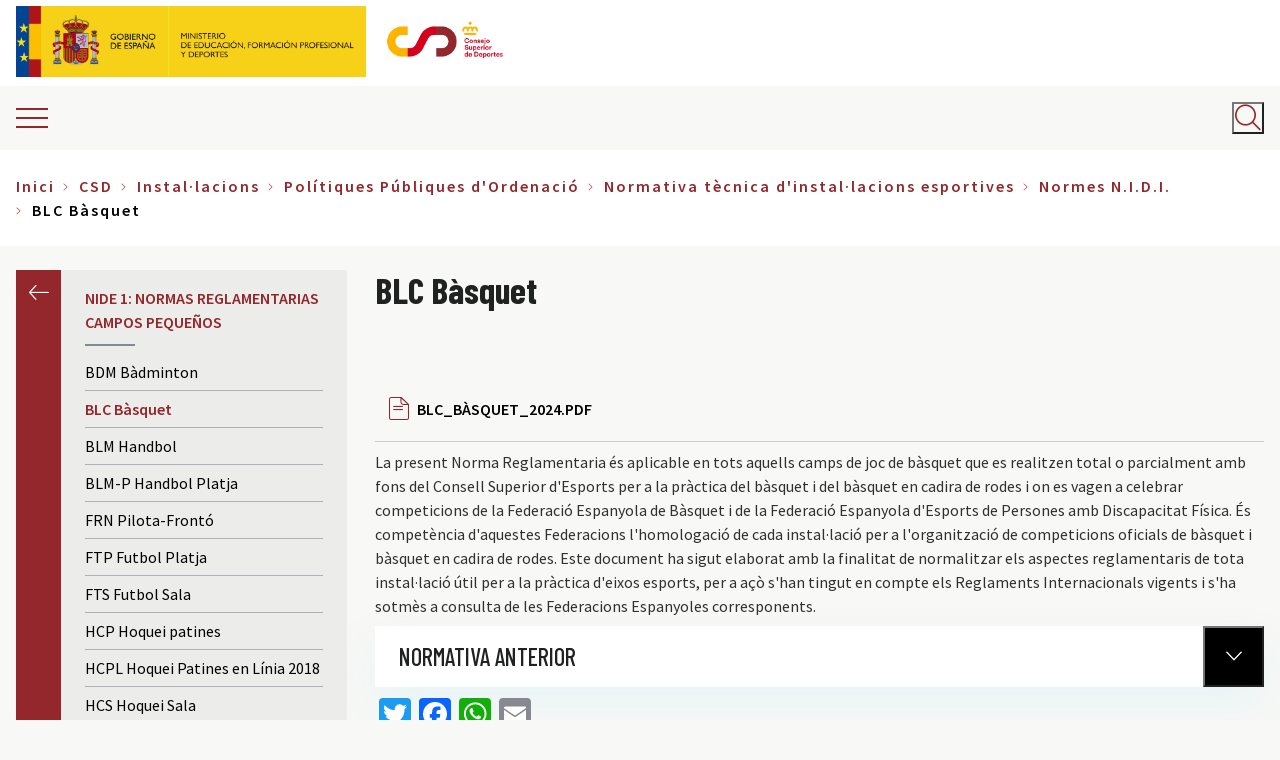

--- FILE ---
content_type: text/html; charset=UTF-8
request_url: https://www.csd.gob.es/test.php/va/csd/installacions/poltiques-pbliques-dordenaci/normativa-tcnica-dinstallacions-esportives/normes-nidi/nide-1-campos-17
body_size: 30336
content:


<!-- THEME DEBUG -->
<!-- THEME HOOK: 'html' -->
<!-- FILE NAME SUGGESTIONS:
   * html--node--341.html.twig
   * html--node--%.html.twig
   * html--node.html.twig
   x html.html.twig
-->
<!-- BEGIN OUTPUT from 'themes/custom/csd/templates/layout/html.html.twig' -->
<!DOCTYPE html>
<html lang="va" dir="ltr" prefix="content: http://purl.org/rss/1.0/modules/content/  dc: http://purl.org/dc/terms/  foaf: http://xmlns.com/foaf/0.1/  og: http://ogp.me/ns#  rdfs: http://www.w3.org/2000/01/rdf-schema#  schema: http://schema.org/  sioc: http://rdfs.org/sioc/ns#  sioct: http://rdfs.org/sioc/types#  skos: http://www.w3.org/2004/02/skos/core#  xsd: http://www.w3.org/2001/XMLSchema# " class="colors">
  <head>
        <meta charset="utf-8" />
<script async src="https://www.googletagmanager.com/gtag/js?id=UA-106995373-1"></script>
<script type="text/plain" data-category="analytics">window.dataLayer = window.dataLayer || [];function gtag(){dataLayer.push(arguments)};gtag("js", new Date());gtag("set", "developer_id.dMDhkMT", true);gtag("config", "UA-106995373-1", {"groups":"default","anonymize_ip":true,"page_placeholder":"PLACEHOLDER_page_path","allow_ad_personalization_signals":false});</script>
<meta name="description" content="Normas Reglamentarias Campos Pequeños de Baloncesto" />
<link rel="canonical" href="https://www.csd.gob.es/test.php/va/csd/installacions/poltiques-pbliques-dordenaci/normativa-tcnica-dinstallacions-esportives/normes-nidi/nide-1-campos-17" />
<meta property="og:site_name" content="CSD - Consejo Superior de Deportes" />
<meta property="og:url" content="https://www.csd.gob.es/test.php/va/csd/installacions/poltiques-pbliques-dordenaci/normativa-tcnica-dinstallacions-esportives/normes-nidi/nide-1-campos-17" />
<meta property="og:title" content="BLC Bàsquet | CSD - Consejo Superior de Deportes" />
<meta property="og:description" content="Normas Reglamentarias Campos Pequeños de Baloncesto" />
<meta property="og:image:alt" content="BLC Bàsquet" />
<meta name="twitter:card" content="summary" />
<meta name="twitter:description" content="Normas Reglamentarias Campos Pequeños de Baloncesto" />
<meta name="twitter:title" content="BLC Bàsquet" />
<meta name="twitter:image:alt" content="BLC Bàsquet" />
<meta name="Generator" content="Drupal 10 (https://www.drupal.org)" />
<meta name="MobileOptimized" content="width" />
<meta name="HandheldFriendly" content="true" />
<meta name="viewport" content="width=device-width, initial-scale=1.0" />
<meta http-equiv="x-ua-compatible" content="ie=edge" />
<link rel="icon" href="/sites/default/files/favicon_2.png" type="image/png" />
<link rel="alternate" hreflang="es" href="https://www.csd.gob.es/test.php/es/csd/instalaciones/politicas-publicas-de-ordenacion/normativa-tecnica-de-instalaciones-deportivas/normas-nide/nide-1-campos-4" />
<link rel="alternate" hreflang="gl" href="https://www.csd.gob.es/test.php/gl/csd/instalacins/polticas-pblicas-de-ordenacin/normativa-tcnica-de-instalacins-deportivas/normas-nide/nide-1-campos-17" />
<link rel="alternate" hreflang="ca" href="https://www.csd.gob.es/test.php/ca/csd/installacions/poltiques-pbliques-dordenaci/normativa-tcnica-dinstallacions-esportives/normes-nidi/nide-1-campos-17" />
<link rel="alternate" hreflang="va" href="https://www.csd.gob.es/test.php/va/csd/installacions/poltiques-pbliques-dordenaci/normativa-tcnica-dinstallacions-esportives/normes-nidi/nide-1-campos-17" />
<link rel="alternate" hreflang="eu" href="https://www.csd.gob.es/test.php/eu/csd/instalazioak/politika-publikoen-antolamendua/kirolinstalazioen-arau-teknikoak/nide-arauak/1-nide-eremu-txikiak/eremu-5" />
<link rel="alternate" hreflang="en" href="https://www.csd.gob.es/test.php/en/csd/facilities/management-public-policies/technical-standards-of-sports-facilities/nide-rules/small-nide-1-fields/nide-1-16" />
<script>window.a2a_config=window.a2a_config||{};a2a_config.callbacks=[];a2a_config.overlays=[];a2a_config.templates={};</script>

    <title>BLC Bàsquet | CSD - Consejo Superior de Deportes</title>
    <link rel="stylesheet" media="all" href="/themes/contrib/stable/css/system/components/ajax-progress.module.css?t3k1wf" />
<link rel="stylesheet" media="all" href="/themes/contrib/stable/css/system/components/align.module.css?t3k1wf" />
<link rel="stylesheet" media="all" href="/themes/contrib/stable/css/system/components/autocomplete-loading.module.css?t3k1wf" />
<link rel="stylesheet" media="all" href="/themes/contrib/stable/css/system/components/fieldgroup.module.css?t3k1wf" />
<link rel="stylesheet" media="all" href="/themes/contrib/stable/css/system/components/container-inline.module.css?t3k1wf" />
<link rel="stylesheet" media="all" href="/themes/contrib/stable/css/system/components/clearfix.module.css?t3k1wf" />
<link rel="stylesheet" media="all" href="/themes/contrib/stable/css/system/components/details.module.css?t3k1wf" />
<link rel="stylesheet" media="all" href="/themes/contrib/stable/css/system/components/hidden.module.css?t3k1wf" />
<link rel="stylesheet" media="all" href="/themes/contrib/stable/css/system/components/item-list.module.css?t3k1wf" />
<link rel="stylesheet" media="all" href="/themes/contrib/stable/css/system/components/js.module.css?t3k1wf" />
<link rel="stylesheet" media="all" href="/themes/contrib/stable/css/system/components/nowrap.module.css?t3k1wf" />
<link rel="stylesheet" media="all" href="/themes/contrib/stable/css/system/components/position-container.module.css?t3k1wf" />
<link rel="stylesheet" media="all" href="/themes/contrib/stable/css/system/components/progress.module.css?t3k1wf" />
<link rel="stylesheet" media="all" href="/themes/contrib/stable/css/system/components/reset-appearance.module.css?t3k1wf" />
<link rel="stylesheet" media="all" href="/themes/contrib/stable/css/system/components/resize.module.css?t3k1wf" />
<link rel="stylesheet" media="all" href="/themes/contrib/stable/css/system/components/sticky-header.module.css?t3k1wf" />
<link rel="stylesheet" media="all" href="/themes/contrib/stable/css/system/components/system-status-counter.css?t3k1wf" />
<link rel="stylesheet" media="all" href="/themes/contrib/stable/css/system/components/system-status-report-counters.css?t3k1wf" />
<link rel="stylesheet" media="all" href="/themes/contrib/stable/css/system/components/system-status-report-general-info.css?t3k1wf" />
<link rel="stylesheet" media="all" href="/themes/contrib/stable/css/system/components/tabledrag.module.css?t3k1wf" />
<link rel="stylesheet" media="all" href="/themes/contrib/stable/css/system/components/tablesort.module.css?t3k1wf" />
<link rel="stylesheet" media="all" href="/themes/contrib/stable/css/system/components/tree-child.module.css?t3k1wf" />
<link rel="stylesheet" media="all" href="/modules/contrib/poll/css/poll.base.css?t3k1wf" />
<link rel="stylesheet" media="all" href="/modules/contrib/poll/css/poll.theme.css?t3k1wf" />
<link rel="stylesheet" media="all" href="/themes/contrib/stable/css/views/views.module.css?t3k1wf" />
<link rel="stylesheet" media="all" href="/themes/contrib/stable/css/filter/filter.caption.css?t3k1wf" />
<link rel="stylesheet" media="all" href="/modules/contrib/entity_embed/css/entity_embed.filter.caption.css?t3k1wf" />
<link rel="stylesheet" media="all" href="/modules/contrib/addtoany/css/addtoany.css?t3k1wf" />
<link rel="stylesheet" media="all" href="https://cdn.jsdelivr.net/gh/orestbida/cookieconsent@v3.0.0/dist/cookieconsent.css" />
<link rel="stylesheet" media="all" href="https://cdn.jsdelivr.net/gh/orestbida/iframemanager@1.2.5/dist/iframemanager.css" />
<link rel="stylesheet" media="all" href="/core/modules/layout_discovery/layouts/onecol/onecol.css?t3k1wf" />
<link rel="stylesheet" media="all" href="/modules/contrib/paragraphs/css/paragraphs.unpublished.css?t3k1wf" />
<link rel="stylesheet" media="all" href="/themes/contrib/stable/css/core/assets/vendor/normalize-css/normalize.css?t3k1wf" />
<link rel="stylesheet" media="all" href="/themes/contrib/stable/css/core/normalize-fixes.css?t3k1wf" />
<link rel="stylesheet" media="all" href="/themes/contrib/classy/css/components/action-links.css?t3k1wf" />
<link rel="stylesheet" media="all" href="/themes/contrib/classy/css/components/breadcrumb.css?t3k1wf" />
<link rel="stylesheet" media="all" href="/themes/contrib/classy/css/components/button.css?t3k1wf" />
<link rel="stylesheet" media="all" href="/themes/contrib/classy/css/components/collapse-processed.css?t3k1wf" />
<link rel="stylesheet" media="all" href="/themes/contrib/classy/css/components/container-inline.css?t3k1wf" />
<link rel="stylesheet" media="all" href="/themes/contrib/classy/css/components/details.css?t3k1wf" />
<link rel="stylesheet" media="all" href="/themes/contrib/classy/css/components/exposed-filters.css?t3k1wf" />
<link rel="stylesheet" media="all" href="/themes/contrib/classy/css/components/field.css?t3k1wf" />
<link rel="stylesheet" media="all" href="/themes/contrib/classy/css/components/form.css?t3k1wf" />
<link rel="stylesheet" media="all" href="/themes/contrib/classy/css/components/icons.css?t3k1wf" />
<link rel="stylesheet" media="all" href="/themes/contrib/classy/css/components/inline-form.css?t3k1wf" />
<link rel="stylesheet" media="all" href="/themes/contrib/classy/css/components/item-list.css?t3k1wf" />
<link rel="stylesheet" media="all" href="/themes/contrib/classy/css/components/link.css?t3k1wf" />
<link rel="stylesheet" media="all" href="/themes/contrib/classy/css/components/links.css?t3k1wf" />
<link rel="stylesheet" media="all" href="/themes/contrib/classy/css/components/menu.css?t3k1wf" />
<link rel="stylesheet" media="all" href="/themes/contrib/classy/css/components/more-link.css?t3k1wf" />
<link rel="stylesheet" media="all" href="/themes/contrib/classy/css/components/pager.css?t3k1wf" />
<link rel="stylesheet" media="all" href="/themes/contrib/classy/css/components/tabledrag.css?t3k1wf" />
<link rel="stylesheet" media="all" href="/themes/contrib/classy/css/components/tableselect.css?t3k1wf" />
<link rel="stylesheet" media="all" href="/themes/contrib/classy/css/components/tablesort.css?t3k1wf" />
<link rel="stylesheet" media="all" href="/themes/contrib/classy/css/components/tabs.css?t3k1wf" />
<link rel="stylesheet" media="all" href="/themes/contrib/classy/css/components/textarea.css?t3k1wf" />
<link rel="stylesheet" media="all" href="/themes/contrib/classy/css/components/ui-dialog.css?t3k1wf" />
<link rel="stylesheet" media="all" href="/themes/contrib/classy/css/components/messages.css?t3k1wf" />
<link rel="stylesheet" media="all" href="/themes/contrib/classy/css/components/file.css?t3k1wf" />
<link rel="stylesheet" media="all" href="/themes/contrib/classy/css/components/node.css?t3k1wf" />
<link rel="stylesheet" media="all" href="/themes/contrib/da_vinci/css/main.css?t3k1wf" />
<link rel="stylesheet" media="all" href="/themes/custom/csd/css/csd.css?t3k1wf" />
<link rel="stylesheet" media="all" href="/themes/custom/csd/css/taxonomy.css?t3k1wf" />
<link rel="stylesheet" media="all" href="/themes/custom/csd/css/search.css?t3k1wf" />
<link rel="stylesheet" media="all" href="/themes/custom/csd/css/fix-menu-prensa.css?t3k1wf" />
<link rel="stylesheet" media="all" href="https://cdnjs.cloudflare.com/ajax/libs/font-awesome/6.7.1/css/all.min.css" />
<link rel="stylesheet" media="all" href="/themes/custom/csd/css/accesible.css?t3k1wf" />
<link rel="stylesheet" media="all" href="/themes/custom/csd/css/logo.css?t3k1wf" />
<link rel="stylesheet" media="all" href="/themes/custom/csd/css/accordion.css?t3k1wf" />
<link rel="stylesheet" media="all" href="/themes/custom/csd/css/detail.css?t3k1wf" />
<link rel="stylesheet" media="all" href="/themes/custom/csd/css/image-bottom-teaser.css?t3k1wf" />

    <script type="application/json" data-drupal-selector="drupal-settings-json">{"path":{"baseUrl":"\/test.php\/","pathPrefix":"va\/","currentPath":"node\/341","currentPathIsAdmin":false,"isFront":false,"currentLanguage":"va"},"pluralDelimiter":"\u0003","suppressDeprecationErrors":true,"google_analytics":{"account":"UA-106995373-1","trackOutbound":true,"trackMailto":true,"trackDownload":true,"trackDownloadExtensions":"7z|aac|arc|arj|asf|asx|avi|bin|csv|doc(x|m)?|dot(x|m)?|exe|flv|gif|gz|gzip|hqx|jar|jpe?g|js|mp(2|3|4|e?g)|mov(ie)?|msi|msp|pdf|phps|png|ppt(x|m)?|pot(x|m)?|pps(x|m)?|ppam|sld(x|m)?|thmx|qtm?|ra(m|r)?|sea|sit|tar|tgz|torrent|txt|wav|wma|wmv|wpd|xls(x|m|b)?|xlt(x|m)|xlam|xml|z|zip","trackColorbox":true},"statistics":{"data":{"nid":"341"},"url":"\/core\/modules\/statistics\/statistics.php"},"ajaxTrustedUrl":{"\/test.php\/va\/search":true},"user":{"uid":0,"permissionsHash":"eaadbeddba2a6649ffd0e8ff5029c61b16fee958d3a0309c4a9da944e2d9f7a5"}}</script>
<script src="/core/assets/vendor/jquery/jquery.min.js?v=3.7.1"></script>
<script src="/core/assets/vendor/once/once.min.js?v=1.0.1"></script>
<script src="/sites/default/files/languages/va_eOfp6okc80HgR3SAsVcfm0UFD7vja-Jz9HRU3Ri-fB4.js?t3k1wf"></script>
<script src="/core/misc/drupalSettingsLoader.js?v=10.2.5"></script>
<script src="/core/misc/drupal.js?v=10.2.5"></script>
<script src="/core/misc/drupal.init.js?v=10.2.5"></script>
<script src="https://unpkg.com/imagesloaded@4/imagesloaded.pkgd.min.js"></script>
<script src="/themes/contrib/da_vinci/js/main.js?t3k1wf"></script>
<script src="/themes/contrib/da_vinci/js/messages.js?t3k1wf"></script>
<script src="/themes/contrib/da_vinci/js/custom.js?t3k1wf"></script>
<script src="/themes/custom/csd/js/vendors/iframeSizer.min.js?t3k1wf"></script>
<script src="/themes/custom/csd/js/vendors/imagesloaded.pkgd.min.js?t3k1wf"></script>
<script src="/themes/custom/csd/js/utils/cursor-end.js?t3k1wf"></script>
<script src="/themes/custom/csd/js/aside.js?t3k1wf"></script>
<script src="/themes/custom/csd/js/back-to-top.js?t3k1wf"></script>
<script src="/themes/custom/csd/js/main-menu-mobile.js?t3k1wf"></script>
<script src="/themes/custom/csd/js/main-menu-sidebar.js?t3k1wf"></script>
<script src="/themes/custom/csd/js/language-switcher.js?t3k1wf"></script>
<script src="/themes/custom/csd/js/search-block.js?t3k1wf"></script>
<script src="/themes/custom/csd/js/sliding-panel.js?t3k1wf"></script>
<script src="/themes/custom/csd/js/wrapper-search.js?t3k1wf"></script>
<script src="/themes/custom/csd/js/block-poll.js?t3k1wf"></script>
<script src="/themes/custom/csd/js/tables.js?t3k1wf"></script>
<script src="/themes/custom/csd/js/iframe-events.js?t3k1wf"></script>
<script src="/themes/custom/csd/js/accesible.js?t3k1wf"></script>

  </head>
  <body class="page-node-341 path-node page-node-type-page">
        <a href="#main-content" class="visually-hidden focusable skip-link">
      Skip to main content
    </a>
    
    

<!-- THEME DEBUG -->
<!-- THEME HOOK: 'off_canvas_page_wrapper' -->
<!-- BEGIN OUTPUT from 'themes/contrib/stable/templates/content/off-canvas-page-wrapper.html.twig' -->
  <div class="dialog-off-canvas-main-canvas" data-off-canvas-main-canvas>
    

<!-- THEME DEBUG -->
<!-- THEME HOOK: 'page' -->
<!-- FILE NAME SUGGESTIONS:
   * page--page.html.twig
   * page--node--341.html.twig
   * page--node--%.html.twig
   * page--node.html.twig
   x page.html.twig
-->
<!-- BEGIN OUTPUT from 'themes/custom/csd/templates/layout/page.html.twig' -->
<div class="layout-container">


  <header aria-label="Site header">

          <div class="top-bar-area">
        

<!-- THEME DEBUG -->
<!-- THEME HOOK: 'region' -->
<!-- FILE NAME SUGGESTIONS:
   * region--top-bar.html.twig
   x region.html.twig
-->
<!-- BEGIN OUTPUT from 'themes/contrib/classy/templates/layout/region.html.twig' -->
  <div class="region region-top-bar">
    

<!-- THEME DEBUG -->
<!-- THEME HOOK: 'block' -->
<!-- FILE NAME SUGGESTIONS:
   * block--logo-gobierno-espana.html.twig
   * block--block-content--25bdc5bd-0527-49b4-b23c-8194b5f54676.html.twig
   * block--block-content.html.twig
   * block--block-content.html.twig
   x block.html.twig
-->
<!-- BEGIN OUTPUT from 'themes/custom/csd/templates/block/block.html.twig' -->

<div id="block-logo-gobierno-espana" class="block-content-type-logos block--view-mode-full block block-block-content block-block-content25bdc5bd-0527-49b4-b23c-8194b5f54676 block-logo-gobierno-espana">
  
    
      

<!-- THEME DEBUG -->
<!-- THEME HOOK: 'layout__onecol' -->
<!-- FILE NAME SUGGESTIONS:
   x layout--onecol.html.twig
   x layout--onecol.html.twig
   * layout.html.twig
-->
<!-- BEGIN OUTPUT from 'themes/contrib/stable/templates/layout/layout--onecol.html.twig' -->
  <div class="layout layout--onecol">
    <div  class="layout__region layout__region--content">
      

<!-- THEME DEBUG -->
<!-- THEME HOOK: 'field' -->
<!-- FILE NAME SUGGESTIONS:
   * field--field-logo--block-content-logos--full.html.twig
   * field--full.html.twig
   * field--block-content--field-logo--logos.html.twig
   * field--block-content--field-logo.html.twig
   * field--block-content--logos.html.twig
   * field--field-logo.html.twig
   * field--entity-reference.html.twig
   x field.html.twig
-->
<!-- BEGIN OUTPUT from 'themes/contrib/classy/templates/field/field.html.twig' -->

      <div class="field field--name-field-logo field--type-entity-reference field--label-hidden field__items">
              <div class="field__item">

<!-- THEME DEBUG -->
<!-- THEME HOOK: 'media' -->
<!-- FILE NAME SUGGESTIONS:
   * media--source-image.html.twig
   * media--logo--default.html.twig
   * media--logo.html.twig
   * media--default.html.twig
   x media.html.twig
-->
<!-- BEGIN OUTPUT from 'themes/contrib/classy/templates/content/media.html.twig' -->
<article class="media media--type-logo media--view-mode-default">
  
      

<!-- THEME DEBUG -->
<!-- THEME HOOK: 'pattern_logos_logo' -->
<!-- FILE NAME SUGGESTIONS:
   * pattern-logos-logo--layout--media--4003.html.twig
   * pattern-logos-logo--layout--media--logo--default.html.twig
   * pattern-logos-logo--layout--media--default.html.twig
   * pattern-logos-logo--layout--media--logo.html.twig
   * pattern-logos-logo--layout--media.html.twig
   * pattern-logos-logo--layout.html.twig
   x pattern-logos-logo.html.twig
-->
<!-- BEGIN OUTPUT from '/modules/custom/csd_general/csd_patterns/templates/patterns/logos/pattern-logos-logo.html.twig' -->




<div class="logo">
  <!-- Body -->
      <div class="logo__body">

      <div class="logo__image">
        

<!-- THEME DEBUG -->
<!-- THEME HOOK: 'field' -->
<!-- FILE NAME SUGGESTIONS:
   * field--field-media-image--media-logo--default.html.twig
   * field--default.html.twig
   * field--media--field-media-image--logo.html.twig
   * field--media--field-media-image.html.twig
   * field--media--logo.html.twig
   * field--field-media-image.html.twig
   * field--image.html.twig
   x field.html.twig
-->
<!-- BEGIN OUTPUT from 'themes/contrib/classy/templates/field/field.html.twig' -->

            <div class="field field--name-field-media-image field--type-image field--label-hidden field__item">

<!-- THEME DEBUG -->
<!-- THEME HOOK: 'image_formatter' -->
<!-- BEGIN OUTPUT from 'themes/contrib/classy/templates/field/image-formatter.html.twig' -->
  <a href="http://www.lamoncloa.gob.es/Paginas/index.aspx" target="_blank" title="Ir a la web del Gobierno de España (abre en nueva ventana)">

<!-- THEME DEBUG -->
<!-- THEME HOOK: 'image' -->
<!-- BEGIN OUTPUT from 'themes/custom/csd/templates/field/image.html.twig' -->
<img loading="lazy" src="/sites/default/files/media/logos/2018-11/logo-ministerio%403x.png" width="456" height="213" alt="Logotipo del Gobierno de España" typeof="foaf:Image" />

<!-- END OUTPUT from 'themes/custom/csd/templates/field/image.html.twig' -->

</a>

<!-- END OUTPUT from 'themes/contrib/classy/templates/field/image-formatter.html.twig' -->

</div>
      
<!-- END OUTPUT from 'themes/contrib/classy/templates/field/field.html.twig' -->


      </div>

              <div class="logo__link" aria-hidden="true">
          

<!-- THEME DEBUG -->
<!-- THEME HOOK: 'field' -->
<!-- FILE NAME SUGGESTIONS:
   x field--field-link--media-logo--default.html.twig
   * field--default.html.twig
   * field--media--field-link--logo.html.twig
   * field--media--field-link.html.twig
   * field--media--logo.html.twig
   * field--field-link.html.twig
   * field--link.html.twig
   * field.html.twig
-->
<!-- BEGIN OUTPUT from 'themes/custom/csd/templates/field/field--field-link--media-logo--default.html.twig' -->

<!-- END OUTPUT from 'themes/custom/csd/templates/field/field--field-link--media-logo--default.html.twig' -->


        </div>
      
    </div>
    <!-- Footer -->
  </div>


<!-- END OUTPUT from '/modules/custom/csd_general/csd_patterns/templates/patterns/logos/pattern-logos-logo.html.twig' -->


  </article>

<!-- END OUTPUT from 'themes/contrib/classy/templates/content/media.html.twig' -->

</div>
          </div>
  
<!-- END OUTPUT from 'themes/contrib/classy/templates/field/field.html.twig' -->


    </div>
  </div>

<!-- END OUTPUT from 'themes/contrib/stable/templates/layout/layout--onecol.html.twig' -->


  </div>

<!-- END OUTPUT from 'themes/custom/csd/templates/block/block.html.twig' -->



<!-- THEME DEBUG -->
<!-- THEME HOOK: 'block' -->
<!-- FILE NAME SUGGESTIONS:
   * block--logo-ministerio-de-cultura-y-deporte.html.twig
   * block--block-content--264d118e-31f5-4b85-9e2d-ddafb65d195d.html.twig
   * block--block-content.html.twig
   * block--block-content.html.twig
   x block.html.twig
-->
<!-- BEGIN OUTPUT from 'themes/custom/csd/templates/block/block.html.twig' -->

<div id="block-logo-ministerio-de-cultura-y-deporte" class="block-content-type-logos block--view-mode-full block block-block-content block-block-content264d118e-31f5-4b85-9e2d-ddafb65d195d block-logo-ministerio-de-cultura-y-deporte">
  
    
      

<!-- THEME DEBUG -->
<!-- THEME HOOK: 'layout__onecol' -->
<!-- FILE NAME SUGGESTIONS:
   x layout--onecol.html.twig
   x layout--onecol.html.twig
   * layout.html.twig
-->
<!-- BEGIN OUTPUT from 'themes/contrib/stable/templates/layout/layout--onecol.html.twig' -->
  <div class="layout layout--onecol">
    <div  class="layout__region layout__region--content">
      

<!-- THEME DEBUG -->
<!-- THEME HOOK: 'field' -->
<!-- FILE NAME SUGGESTIONS:
   * field--field-logo--block-content-logos--full.html.twig
   * field--full.html.twig
   * field--block-content--field-logo--logos.html.twig
   * field--block-content--field-logo.html.twig
   * field--block-content--logos.html.twig
   * field--field-logo.html.twig
   * field--entity-reference.html.twig
   x field.html.twig
-->
<!-- BEGIN OUTPUT from 'themes/contrib/classy/templates/field/field.html.twig' -->

      <div class="field field--name-field-logo field--type-entity-reference field--label-hidden field__items">
              <div class="field__item">

<!-- THEME DEBUG -->
<!-- THEME HOOK: 'media' -->
<!-- FILE NAME SUGGESTIONS:
   * media--source-image.html.twig
   * media--logo--default.html.twig
   * media--logo.html.twig
   * media--default.html.twig
   x media.html.twig
-->
<!-- BEGIN OUTPUT from 'themes/contrib/classy/templates/content/media.html.twig' -->
<article class="media media--type-logo media--view-mode-default">
  
      

<!-- THEME DEBUG -->
<!-- THEME HOOK: 'pattern_logos_logo' -->
<!-- FILE NAME SUGGESTIONS:
   * pattern-logos-logo--layout--media--9334.html.twig
   * pattern-logos-logo--layout--media--logo--default.html.twig
   * pattern-logos-logo--layout--media--default.html.twig
   * pattern-logos-logo--layout--media--logo.html.twig
   * pattern-logos-logo--layout--media.html.twig
   * pattern-logos-logo--layout.html.twig
   x pattern-logos-logo.html.twig
-->
<!-- BEGIN OUTPUT from '/modules/custom/csd_general/csd_patterns/templates/patterns/logos/pattern-logos-logo.html.twig' -->




<div class="logo">
  <!-- Body -->
      <div class="logo__body">

      <div class="logo__image">
        

<!-- THEME DEBUG -->
<!-- THEME HOOK: 'field' -->
<!-- FILE NAME SUGGESTIONS:
   * field--field-media-image--media-logo--default.html.twig
   * field--default.html.twig
   * field--media--field-media-image--logo.html.twig
   * field--media--field-media-image.html.twig
   * field--media--logo.html.twig
   * field--field-media-image.html.twig
   * field--image.html.twig
   x field.html.twig
-->
<!-- BEGIN OUTPUT from 'themes/contrib/classy/templates/field/field.html.twig' -->

            <div class="field field--name-field-media-image field--type-image field--label-hidden field__item">

<!-- THEME DEBUG -->
<!-- THEME HOOK: 'image_formatter' -->
<!-- BEGIN OUTPUT from 'themes/contrib/classy/templates/field/image-formatter.html.twig' -->
  <a href="https://www.educacionyfp.gob.es/portada.html" target="_blank" title="Ir a la web del Ministerio de Educación, Formación Profesional y Deportes (abre en nueva ventana)">

<!-- THEME DEBUG -->
<!-- THEME HOOK: 'image' -->
<!-- BEGIN OUTPUT from 'themes/custom/csd/templates/field/image.html.twig' -->
<img loading="lazy" src="/sites/default/files/media/logos/2023-11/MEFPD_logo.png" width="595" height="213" alt="Logotipo del Ministerio de Educación, Formación Profesional y Deportes" typeof="foaf:Image" />

<!-- END OUTPUT from 'themes/custom/csd/templates/field/image.html.twig' -->

</a>

<!-- END OUTPUT from 'themes/contrib/classy/templates/field/image-formatter.html.twig' -->

</div>
      
<!-- END OUTPUT from 'themes/contrib/classy/templates/field/field.html.twig' -->


      </div>

              <div class="logo__link" aria-hidden="true">
          

<!-- THEME DEBUG -->
<!-- THEME HOOK: 'field' -->
<!-- FILE NAME SUGGESTIONS:
   x field--field-link--media-logo--default.html.twig
   * field--default.html.twig
   * field--media--field-link--logo.html.twig
   * field--media--field-link.html.twig
   * field--media--logo.html.twig
   * field--field-link.html.twig
   * field--link.html.twig
   * field.html.twig
-->
<!-- BEGIN OUTPUT from 'themes/custom/csd/templates/field/field--field-link--media-logo--default.html.twig' -->

<!-- END OUTPUT from 'themes/custom/csd/templates/field/field--field-link--media-logo--default.html.twig' -->


        </div>
      
    </div>
    <!-- Footer -->
  </div>


<!-- END OUTPUT from '/modules/custom/csd_general/csd_patterns/templates/patterns/logos/pattern-logos-logo.html.twig' -->


  </article>

<!-- END OUTPUT from 'themes/contrib/classy/templates/content/media.html.twig' -->

</div>
          </div>
  
<!-- END OUTPUT from 'themes/contrib/classy/templates/field/field.html.twig' -->


    </div>
  </div>

<!-- END OUTPUT from 'themes/contrib/stable/templates/layout/layout--onecol.html.twig' -->


  </div>

<!-- END OUTPUT from 'themes/custom/csd/templates/block/block.html.twig' -->



<!-- THEME DEBUG -->
<!-- THEME HOOK: 'block' -->
<!-- FILE NAME SUGGESTIONS:
   * block--csd-branding.html.twig
   x block--system-branding-block.html.twig
   * block--system.html.twig
   * block.html.twig
-->
<!-- BEGIN OUTPUT from 'themes/custom/csd/templates/block/block--system-branding-block.html.twig' -->

<div id="block-csd-branding" class="clearfix block block-system block-system-branding-block block-csd-branding">
  
    
  
      <div class="site-logo">
              <a href="/test.php/va" title="Inici" rel="home">
          <img src="/sites/default/files/logo_csd_0.jpg" alt="Logotipo del CSD" />
        </a>
          </div>
  
  
</div>

<!-- END OUTPUT from 'themes/custom/csd/templates/block/block--system-branding-block.html.twig' -->


  </div>

<!-- END OUTPUT from 'themes/contrib/classy/templates/layout/region.html.twig' -->


      </div>
    
          <div class="header-area">

        <div class="header-area__sliding-toggle">
          <span class="ico-burger"></span>
        </div>

                <div class="header-area__primary">
            

<!-- THEME DEBUG -->
<!-- THEME HOOK: 'region' -->
<!-- FILE NAME SUGGESTIONS:
   * region--header-primary.html.twig
   x region.html.twig
-->
<!-- BEGIN OUTPUT from 'themes/contrib/classy/templates/layout/region.html.twig' -->
  <div class="region region-header-primary">
    

<!-- THEME DEBUG -->
<!-- THEME HOOK: 'block' -->
<!-- FILE NAME SUGGESTIONS:
   x block--csd-main-menu.html.twig
   * block--system-menu-block--main.html.twig
   * block--system-menu-block.html.twig
   * block--system.html.twig
   * block.html.twig
-->
<!-- BEGIN OUTPUT from 'themes/custom/csd/templates/block/block--csd-main-menu.html.twig' -->
<nav aria-labelledby="block-csd-main-menu-menu" id="block-csd-main-menu" class="block block-menu navigation menu--main block-csd-main-menu">
            
  <span class="visually-hidden" id="block-csd-main-menu-menu">Navegació principal</span>
  

        

<!-- THEME DEBUG -->
<!-- THEME HOOK: 'menu' -->
<!-- FILE NAME SUGGESTIONS:
   * menu--csd-main-menu.html.twig
   * menu--extras--main--header-primary.html.twig
   * menu--extras--main.html.twig
   x menu--extras.html.twig
   * menu--main.html.twig
   * menu.html.twig
-->
<!-- BEGIN OUTPUT from 'modules/contrib/menu_item_extras/templates/menu--extras.html.twig' -->


  <ul data-region="header_primary" class="clearfix menu menu-level-0">
                  
        <li class="menu-item menu-item--expanded">
          <a href="/test.php/va/taxonomy/term/45" data-drupal-link-system-path="taxonomy/term/45">CSD</a>
                                

<!-- THEME DEBUG -->
<!-- THEME HOOK: 'menu_link_content' -->
<!-- FILE NAME SUGGESTIONS:
   * menu-link-content--main--taxonomy-menu.menu-link:taxonomy-menu.menu-link.section-menu.45--default.html.twig
   * menu-link-content--main--taxonomy-menu.menu-link:taxonomy-menu.menu-link.section-menu.45.html.twig
   * menu-link-content--main--menu-level-0--default.html.twig
   * menu-link-content--main--menu-level-0.html.twig
   * menu-link-content--menu-level-0.html.twig
   * menu-link-content--main--default.html.twig
   * menu-link-content--main.html.twig
   * menu-link-content--default.html.twig
   x menu-link-content.html.twig
-->
<!-- BEGIN OUTPUT from 'modules/contrib/menu_item_extras/templates/menu-link-content.html.twig' -->

  
  <div class="menu_link_content menu-link-contentmain view-mode-default menu-dropdown menu-dropdown-0 menu-type-default">
              

<!-- THEME DEBUG -->
<!-- THEME HOOK: 'pattern_image_bottom_teaser' -->
<!-- FILE NAME SUGGESTIONS:
   * pattern-image-bottom-teaser--layout--menu-link-content--taxonomy-menu.menu-link:taxonomy-menu.menu-link.section-menu.45.html.twig
   * pattern-image-bottom-teaser--layout--menu-link-content--main--default.html.twig
   * pattern-image-bottom-teaser--layout--menu-link-content--default.html.twig
   * pattern-image-bottom-teaser--layout--menu-link-content--main.html.twig
   * pattern-image-bottom-teaser--layout--menu-link-content.html.twig
   * pattern-image-bottom-teaser--layout.html.twig
   x pattern-image-bottom-teaser.html.twig
-->
<!-- BEGIN OUTPUT from '/modules/custom/csd_general/csd_patterns/templates/patterns/image_bottom_teaser/pattern-image-bottom-teaser.html.twig' -->



<div class="image-bottom-teaser">

  <!-- Header -->
  
  <!-- Body -->
  
</div>

<!-- END OUTPUT from '/modules/custom/csd_general/csd_patterns/templates/patterns/image_bottom_teaser/pattern-image-bottom-teaser.html.twig' -->



<!-- THEME DEBUG -->
<!-- THEME HOOK: 'menu_levels' -->
<!-- FILE NAME SUGGESTIONS:
   * menu-levels--main--level-1.html.twig
   * menu-levels--main.html.twig
   * menu-levels--level-1.html.twig
   x menu-levels.html.twig
-->
<!-- BEGIN OUTPUT from 'modules/contrib/menu_item_extras/templates/menu-levels.html.twig' -->

  <ul class="menu menu-level-1">
                  
        <li class="menu-item menu-item--collapsed">
          <a href="/test.php/va/csd/organitzacio" data-drupal-link-system-path="taxonomy/term/180">Organització</a>
                                

<!-- THEME DEBUG -->
<!-- THEME HOOK: 'menu_link_content' -->
<!-- FILE NAME SUGGESTIONS:
   * menu-link-content--main--taxonomy-menu.menu-link:taxonomy-menu.menu-link.section-menu.180--default.html.twig
   * menu-link-content--main--taxonomy-menu.menu-link:taxonomy-menu.menu-link.section-menu.180.html.twig
   * menu-link-content--main--menu-level-1--default.html.twig
   * menu-link-content--main--menu-level-1.html.twig
   * menu-link-content--menu-level-1.html.twig
   * menu-link-content--main--default.html.twig
   * menu-link-content--main.html.twig
   * menu-link-content--default.html.twig
   x menu-link-content.html.twig
-->
<!-- BEGIN OUTPUT from 'modules/contrib/menu_item_extras/templates/menu-link-content.html.twig' -->

  
  <div class="menu_link_content menu-link-contentmain view-mode-default menu-dropdown menu-dropdown-1 menu-type-default">
              

<!-- THEME DEBUG -->
<!-- THEME HOOK: 'pattern_image_bottom_teaser' -->
<!-- FILE NAME SUGGESTIONS:
   * pattern-image-bottom-teaser--layout--menu-link-content--taxonomy-menu.menu-link:taxonomy-menu.menu-link.section-menu.180.html.twig
   * pattern-image-bottom-teaser--layout--menu-link-content--main--default.html.twig
   * pattern-image-bottom-teaser--layout--menu-link-content--default.html.twig
   * pattern-image-bottom-teaser--layout--menu-link-content--main.html.twig
   * pattern-image-bottom-teaser--layout--menu-link-content.html.twig
   * pattern-image-bottom-teaser--layout.html.twig
   x pattern-image-bottom-teaser.html.twig
-->
<!-- BEGIN OUTPUT from '/modules/custom/csd_general/csd_patterns/templates/patterns/image_bottom_teaser/pattern-image-bottom-teaser.html.twig' -->



<div class="image-bottom-teaser">

  <!-- Header -->
  
  <!-- Body -->
  
</div>

<!-- END OUTPUT from '/modules/custom/csd_general/csd_patterns/templates/patterns/image_bottom_teaser/pattern-image-bottom-teaser.html.twig' -->


      </div>



<!-- END OUTPUT from 'modules/contrib/menu_item_extras/templates/menu-link-content.html.twig' -->


                  </li>
                      
        <li class="menu-item menu-item--collapsed">
          <a href="/test.php/va/taxonomy/term/45/distincions" data-drupal-link-system-path="taxonomy/term/56">Distincions</a>
                                

<!-- THEME DEBUG -->
<!-- THEME HOOK: 'menu_link_content' -->
<!-- FILE NAME SUGGESTIONS:
   * menu-link-content--main--taxonomy-menu.menu-link:taxonomy-menu.menu-link.section-menu.56--default.html.twig
   * menu-link-content--main--taxonomy-menu.menu-link:taxonomy-menu.menu-link.section-menu.56.html.twig
   * menu-link-content--main--menu-level-1--default.html.twig
   * menu-link-content--main--menu-level-1.html.twig
   * menu-link-content--menu-level-1.html.twig
   * menu-link-content--main--default.html.twig
   * menu-link-content--main.html.twig
   * menu-link-content--default.html.twig
   x menu-link-content.html.twig
-->
<!-- BEGIN OUTPUT from 'modules/contrib/menu_item_extras/templates/menu-link-content.html.twig' -->

  
  <div class="menu_link_content menu-link-contentmain view-mode-default menu-dropdown menu-dropdown-1 menu-type-default">
              

<!-- THEME DEBUG -->
<!-- THEME HOOK: 'pattern_image_bottom_teaser' -->
<!-- FILE NAME SUGGESTIONS:
   * pattern-image-bottom-teaser--layout--menu-link-content--taxonomy-menu.menu-link:taxonomy-menu.menu-link.section-menu.56.html.twig
   * pattern-image-bottom-teaser--layout--menu-link-content--main--default.html.twig
   * pattern-image-bottom-teaser--layout--menu-link-content--default.html.twig
   * pattern-image-bottom-teaser--layout--menu-link-content--main.html.twig
   * pattern-image-bottom-teaser--layout--menu-link-content.html.twig
   * pattern-image-bottom-teaser--layout.html.twig
   x pattern-image-bottom-teaser.html.twig
-->
<!-- BEGIN OUTPUT from '/modules/custom/csd_general/csd_patterns/templates/patterns/image_bottom_teaser/pattern-image-bottom-teaser.html.twig' -->



<div class="image-bottom-teaser">

  <!-- Header -->
  
  <!-- Body -->
  
</div>

<!-- END OUTPUT from '/modules/custom/csd_general/csd_patterns/templates/patterns/image_bottom_teaser/pattern-image-bottom-teaser.html.twig' -->


      </div>



<!-- END OUTPUT from 'modules/contrib/menu_item_extras/templates/menu-link-content.html.twig' -->


                  </li>
                      
        <li class="menu-item menu-item--collapsed">
          <a href="/test.php/va/taxonomy/term/180/legislaci-esportiva" data-drupal-link-system-path="taxonomy/term/55">Legislació esportiva</a>
                                

<!-- THEME DEBUG -->
<!-- THEME HOOK: 'menu_link_content' -->
<!-- FILE NAME SUGGESTIONS:
   * menu-link-content--main--taxonomy-menu.menu-link:taxonomy-menu.menu-link.section-menu.55--default.html.twig
   * menu-link-content--main--taxonomy-menu.menu-link:taxonomy-menu.menu-link.section-menu.55.html.twig
   * menu-link-content--main--menu-level-1--default.html.twig
   * menu-link-content--main--menu-level-1.html.twig
   * menu-link-content--menu-level-1.html.twig
   * menu-link-content--main--default.html.twig
   * menu-link-content--main.html.twig
   * menu-link-content--default.html.twig
   x menu-link-content.html.twig
-->
<!-- BEGIN OUTPUT from 'modules/contrib/menu_item_extras/templates/menu-link-content.html.twig' -->

  
  <div class="menu_link_content menu-link-contentmain view-mode-default menu-dropdown menu-dropdown-1 menu-type-default">
              

<!-- THEME DEBUG -->
<!-- THEME HOOK: 'pattern_image_bottom_teaser' -->
<!-- FILE NAME SUGGESTIONS:
   * pattern-image-bottom-teaser--layout--menu-link-content--taxonomy-menu.menu-link:taxonomy-menu.menu-link.section-menu.55.html.twig
   * pattern-image-bottom-teaser--layout--menu-link-content--main--default.html.twig
   * pattern-image-bottom-teaser--layout--menu-link-content--default.html.twig
   * pattern-image-bottom-teaser--layout--menu-link-content--main.html.twig
   * pattern-image-bottom-teaser--layout--menu-link-content.html.twig
   * pattern-image-bottom-teaser--layout.html.twig
   x pattern-image-bottom-teaser.html.twig
-->
<!-- BEGIN OUTPUT from '/modules/custom/csd_general/csd_patterns/templates/patterns/image_bottom_teaser/pattern-image-bottom-teaser.html.twig' -->



<div class="image-bottom-teaser">

  <!-- Header -->
  
  <!-- Body -->
  
</div>

<!-- END OUTPUT from '/modules/custom/csd_general/csd_patterns/templates/patterns/image_bottom_teaser/pattern-image-bottom-teaser.html.twig' -->


      </div>



<!-- END OUTPUT from 'modules/contrib/menu_item_extras/templates/menu-link-content.html.twig' -->


                  </li>
                      
        <li class="menu-item menu-item--collapsed">
          <a href="/test.php/va/csd/relacions-internacionals-i-cooperacio" data-drupal-link-system-path="taxonomy/term/54">Relacions Internacionals i Cooperació</a>
                                

<!-- THEME DEBUG -->
<!-- THEME HOOK: 'menu_link_content' -->
<!-- FILE NAME SUGGESTIONS:
   * menu-link-content--main--taxonomy-menu.menu-link:taxonomy-menu.menu-link.section-menu.54--default.html.twig
   * menu-link-content--main--taxonomy-menu.menu-link:taxonomy-menu.menu-link.section-menu.54.html.twig
   * menu-link-content--main--menu-level-1--default.html.twig
   * menu-link-content--main--menu-level-1.html.twig
   * menu-link-content--menu-level-1.html.twig
   * menu-link-content--main--default.html.twig
   * menu-link-content--main.html.twig
   * menu-link-content--default.html.twig
   x menu-link-content.html.twig
-->
<!-- BEGIN OUTPUT from 'modules/contrib/menu_item_extras/templates/menu-link-content.html.twig' -->

  
  <div class="menu_link_content menu-link-contentmain view-mode-default menu-dropdown menu-dropdown-1 menu-type-default">
              

<!-- THEME DEBUG -->
<!-- THEME HOOK: 'pattern_image_bottom_teaser' -->
<!-- FILE NAME SUGGESTIONS:
   * pattern-image-bottom-teaser--layout--menu-link-content--taxonomy-menu.menu-link:taxonomy-menu.menu-link.section-menu.54.html.twig
   * pattern-image-bottom-teaser--layout--menu-link-content--main--default.html.twig
   * pattern-image-bottom-teaser--layout--menu-link-content--default.html.twig
   * pattern-image-bottom-teaser--layout--menu-link-content--main.html.twig
   * pattern-image-bottom-teaser--layout--menu-link-content.html.twig
   * pattern-image-bottom-teaser--layout.html.twig
   x pattern-image-bottom-teaser.html.twig
-->
<!-- BEGIN OUTPUT from '/modules/custom/csd_general/csd_patterns/templates/patterns/image_bottom_teaser/pattern-image-bottom-teaser.html.twig' -->



<div class="image-bottom-teaser">

  <!-- Header -->
  
  <!-- Body -->
  
</div>

<!-- END OUTPUT from '/modules/custom/csd_general/csd_patterns/templates/patterns/image_bottom_teaser/pattern-image-bottom-teaser.html.twig' -->


      </div>



<!-- END OUTPUT from 'modules/contrib/menu_item_extras/templates/menu-link-content.html.twig' -->


                  </li>
                      
        <li class="menu-item menu-item--collapsed">
          <a href="/test.php/va/csd/organs-collegiats" data-drupal-link-system-path="taxonomy/term/52">Òrgans Col·legiats</a>
                                

<!-- THEME DEBUG -->
<!-- THEME HOOK: 'menu_link_content' -->
<!-- FILE NAME SUGGESTIONS:
   * menu-link-content--main--taxonomy-menu.menu-link:taxonomy-menu.menu-link.section-menu.52--default.html.twig
   * menu-link-content--main--taxonomy-menu.menu-link:taxonomy-menu.menu-link.section-menu.52.html.twig
   * menu-link-content--main--menu-level-1--default.html.twig
   * menu-link-content--main--menu-level-1.html.twig
   * menu-link-content--menu-level-1.html.twig
   * menu-link-content--main--default.html.twig
   * menu-link-content--main.html.twig
   * menu-link-content--default.html.twig
   x menu-link-content.html.twig
-->
<!-- BEGIN OUTPUT from 'modules/contrib/menu_item_extras/templates/menu-link-content.html.twig' -->

  
  <div class="menu_link_content menu-link-contentmain view-mode-default menu-dropdown menu-dropdown-1 menu-type-default">
              

<!-- THEME DEBUG -->
<!-- THEME HOOK: 'pattern_image_bottom_teaser' -->
<!-- FILE NAME SUGGESTIONS:
   * pattern-image-bottom-teaser--layout--menu-link-content--taxonomy-menu.menu-link:taxonomy-menu.menu-link.section-menu.52.html.twig
   * pattern-image-bottom-teaser--layout--menu-link-content--main--default.html.twig
   * pattern-image-bottom-teaser--layout--menu-link-content--default.html.twig
   * pattern-image-bottom-teaser--layout--menu-link-content--main.html.twig
   * pattern-image-bottom-teaser--layout--menu-link-content.html.twig
   * pattern-image-bottom-teaser--layout.html.twig
   x pattern-image-bottom-teaser.html.twig
-->
<!-- BEGIN OUTPUT from '/modules/custom/csd_general/csd_patterns/templates/patterns/image_bottom_teaser/pattern-image-bottom-teaser.html.twig' -->



<div class="image-bottom-teaser">

  <!-- Header -->
  
  <!-- Body -->
  
</div>

<!-- END OUTPUT from '/modules/custom/csd_general/csd_patterns/templates/patterns/image_bottom_teaser/pattern-image-bottom-teaser.html.twig' -->


      </div>



<!-- END OUTPUT from 'modules/contrib/menu_item_extras/templates/menu-link-content.html.twig' -->


                  </li>
                      
        <li class="menu-item">
          <a href="/test.php/va/taxonomy/term/45/transparencia" data-drupal-link-system-path="node/1695">Transparència</a>
                                

<!-- THEME DEBUG -->
<!-- THEME HOOK: 'menu_link_content' -->
<!-- FILE NAME SUGGESTIONS:
   * menu-link-content--main--801--default.html.twig
   * menu-link-content--main--801.html.twig
   * menu-link-content--main--menu-level-1--default.html.twig
   * menu-link-content--main--menu-level-1.html.twig
   * menu-link-content--menu-level-1.html.twig
   * menu-link-content--main--default.html.twig
   * menu-link-content--main.html.twig
   * menu-link-content--default.html.twig
   x menu-link-content.html.twig
-->
<!-- BEGIN OUTPUT from 'modules/contrib/menu_item_extras/templates/menu-link-content.html.twig' -->

  
  <div class="menu_link_content menu-link-contentmain view-mode-default menu-dropdown menu-dropdown-1 menu-type-default">
              

<!-- THEME DEBUG -->
<!-- THEME HOOK: 'pattern_image_bottom_teaser' -->
<!-- FILE NAME SUGGESTIONS:
   * pattern-image-bottom-teaser--layout--menu-link-content--801.html.twig
   * pattern-image-bottom-teaser--layout--menu-link-content--main--default.html.twig
   * pattern-image-bottom-teaser--layout--menu-link-content--default.html.twig
   * pattern-image-bottom-teaser--layout--menu-link-content--main.html.twig
   * pattern-image-bottom-teaser--layout--menu-link-content.html.twig
   * pattern-image-bottom-teaser--layout.html.twig
   x pattern-image-bottom-teaser.html.twig
-->
<!-- BEGIN OUTPUT from '/modules/custom/csd_general/csd_patterns/templates/patterns/image_bottom_teaser/pattern-image-bottom-teaser.html.twig' -->



<div class="image-bottom-teaser">

  <!-- Header -->
  
  <!-- Body -->
  
</div>

<!-- END OUTPUT from '/modules/custom/csd_general/csd_patterns/templates/patterns/image_bottom_teaser/pattern-image-bottom-teaser.html.twig' -->


      </div>



<!-- END OUTPUT from 'modules/contrib/menu_item_extras/templates/menu-link-content.html.twig' -->


                  </li>
                      
        <li class="menu-item menu-item--collapsed">
          <a href="/test.php/va/csd/ensenyaments" data-drupal-link-system-path="taxonomy/term/58">Ensenyaments</a>
                                

<!-- THEME DEBUG -->
<!-- THEME HOOK: 'menu_link_content' -->
<!-- FILE NAME SUGGESTIONS:
   * menu-link-content--main--taxonomy-menu.menu-link:taxonomy-menu.menu-link.section-menu.58--default.html.twig
   * menu-link-content--main--taxonomy-menu.menu-link:taxonomy-menu.menu-link.section-menu.58.html.twig
   * menu-link-content--main--menu-level-1--default.html.twig
   * menu-link-content--main--menu-level-1.html.twig
   * menu-link-content--menu-level-1.html.twig
   * menu-link-content--main--default.html.twig
   * menu-link-content--main.html.twig
   * menu-link-content--default.html.twig
   x menu-link-content.html.twig
-->
<!-- BEGIN OUTPUT from 'modules/contrib/menu_item_extras/templates/menu-link-content.html.twig' -->

  
  <div class="menu_link_content menu-link-contentmain view-mode-default menu-dropdown menu-dropdown-1 menu-type-default">
              

<!-- THEME DEBUG -->
<!-- THEME HOOK: 'pattern_image_bottom_teaser' -->
<!-- FILE NAME SUGGESTIONS:
   * pattern-image-bottom-teaser--layout--menu-link-content--taxonomy-menu.menu-link:taxonomy-menu.menu-link.section-menu.58.html.twig
   * pattern-image-bottom-teaser--layout--menu-link-content--main--default.html.twig
   * pattern-image-bottom-teaser--layout--menu-link-content--default.html.twig
   * pattern-image-bottom-teaser--layout--menu-link-content--main.html.twig
   * pattern-image-bottom-teaser--layout--menu-link-content.html.twig
   * pattern-image-bottom-teaser--layout.html.twig
   x pattern-image-bottom-teaser.html.twig
-->
<!-- BEGIN OUTPUT from '/modules/custom/csd_general/csd_patterns/templates/patterns/image_bottom_teaser/pattern-image-bottom-teaser.html.twig' -->



<div class="image-bottom-teaser">

  <!-- Header -->
  
  <!-- Body -->
  
</div>

<!-- END OUTPUT from '/modules/custom/csd_general/csd_patterns/templates/patterns/image_bottom_teaser/pattern-image-bottom-teaser.html.twig' -->


      </div>



<!-- END OUTPUT from 'modules/contrib/menu_item_extras/templates/menu-link-content.html.twig' -->


                  </li>
                      
        <li class="menu-item">
          <a href="/test.php/va/taxonomy/term/45/tribunal-administratiu-de-lesport" data-drupal-link-system-path="node/959">Tribunal Administratiu de l&#039;Esport</a>
                                

<!-- THEME DEBUG -->
<!-- THEME HOOK: 'menu_link_content' -->
<!-- FILE NAME SUGGESTIONS:
   * menu-link-content--main--700--default.html.twig
   * menu-link-content--main--700.html.twig
   * menu-link-content--main--menu-level-1--default.html.twig
   * menu-link-content--main--menu-level-1.html.twig
   * menu-link-content--menu-level-1.html.twig
   * menu-link-content--main--default.html.twig
   * menu-link-content--main.html.twig
   * menu-link-content--default.html.twig
   x menu-link-content.html.twig
-->
<!-- BEGIN OUTPUT from 'modules/contrib/menu_item_extras/templates/menu-link-content.html.twig' -->

  
  <div class="menu_link_content menu-link-contentmain view-mode-default menu-dropdown menu-dropdown-1 menu-type-default">
              

<!-- THEME DEBUG -->
<!-- THEME HOOK: 'pattern_image_bottom_teaser' -->
<!-- FILE NAME SUGGESTIONS:
   * pattern-image-bottom-teaser--layout--menu-link-content--700.html.twig
   * pattern-image-bottom-teaser--layout--menu-link-content--main--default.html.twig
   * pattern-image-bottom-teaser--layout--menu-link-content--default.html.twig
   * pattern-image-bottom-teaser--layout--menu-link-content--main.html.twig
   * pattern-image-bottom-teaser--layout--menu-link-content.html.twig
   * pattern-image-bottom-teaser--layout.html.twig
   x pattern-image-bottom-teaser.html.twig
-->
<!-- BEGIN OUTPUT from '/modules/custom/csd_general/csd_patterns/templates/patterns/image_bottom_teaser/pattern-image-bottom-teaser.html.twig' -->



<div class="image-bottom-teaser">

  <!-- Header -->
  
  <!-- Body -->
  
</div>

<!-- END OUTPUT from '/modules/custom/csd_general/csd_patterns/templates/patterns/image_bottom_teaser/pattern-image-bottom-teaser.html.twig' -->


      </div>



<!-- END OUTPUT from 'modules/contrib/menu_item_extras/templates/menu-link-content.html.twig' -->


                  </li>
                      
        <li class="menu-item">
          <a href="https://denuncias-csd.xperta.es/denuncias/crear" target="_blank" title="Canal per a la comunicació de possibles infraccions que afecten al Consell Superior d&#039;Esports (obri en nova finestra)"></a>
                                

<!-- THEME DEBUG -->
<!-- THEME HOOK: 'menu_link_content' -->
<!-- FILE NAME SUGGESTIONS:
   * menu-link-content--main--802--default.html.twig
   * menu-link-content--main--802.html.twig
   * menu-link-content--main--menu-level-1--default.html.twig
   * menu-link-content--main--menu-level-1.html.twig
   * menu-link-content--menu-level-1.html.twig
   * menu-link-content--main--default.html.twig
   * menu-link-content--main.html.twig
   * menu-link-content--default.html.twig
   x menu-link-content.html.twig
-->
<!-- BEGIN OUTPUT from 'modules/contrib/menu_item_extras/templates/menu-link-content.html.twig' -->

  
  <div class="menu_link_content menu-link-contentmain view-mode-default menu-dropdown menu-dropdown-1 menu-type-default">
              

<!-- THEME DEBUG -->
<!-- THEME HOOK: 'pattern_image_bottom_teaser' -->
<!-- FILE NAME SUGGESTIONS:
   * pattern-image-bottom-teaser--layout--menu-link-content--802.html.twig
   * pattern-image-bottom-teaser--layout--menu-link-content--main--default.html.twig
   * pattern-image-bottom-teaser--layout--menu-link-content--default.html.twig
   * pattern-image-bottom-teaser--layout--menu-link-content--main.html.twig
   * pattern-image-bottom-teaser--layout--menu-link-content.html.twig
   * pattern-image-bottom-teaser--layout.html.twig
   x pattern-image-bottom-teaser.html.twig
-->
<!-- BEGIN OUTPUT from '/modules/custom/csd_general/csd_patterns/templates/patterns/image_bottom_teaser/pattern-image-bottom-teaser.html.twig' -->



<div class="image-bottom-teaser">

  <!-- Header -->
  
  <!-- Body -->
  
</div>

<!-- END OUTPUT from '/modules/custom/csd_general/csd_patterns/templates/patterns/image_bottom_teaser/pattern-image-bottom-teaser.html.twig' -->


      </div>



<!-- END OUTPUT from 'modules/contrib/menu_item_extras/templates/menu-link-content.html.twig' -->


                  </li>
          </ul>



<!-- END OUTPUT from 'modules/contrib/menu_item_extras/templates/menu-levels.html.twig' -->


      </div>



<!-- END OUTPUT from 'modules/contrib/menu_item_extras/templates/menu-link-content.html.twig' -->


                  </li>
                      
        <li class="menu-item menu-item--expanded">
          <a href="/test.php/va/federacions-i-associacions" data-drupal-link-system-path="taxonomy/term/46">Federacions i associacions</a>
                                

<!-- THEME DEBUG -->
<!-- THEME HOOK: 'menu_link_content' -->
<!-- FILE NAME SUGGESTIONS:
   * menu-link-content--main--taxonomy-menu.menu-link:taxonomy-menu.menu-link.section-menu.46--default.html.twig
   * menu-link-content--main--taxonomy-menu.menu-link:taxonomy-menu.menu-link.section-menu.46.html.twig
   * menu-link-content--main--menu-level-0--default.html.twig
   * menu-link-content--main--menu-level-0.html.twig
   * menu-link-content--menu-level-0.html.twig
   * menu-link-content--main--default.html.twig
   * menu-link-content--main.html.twig
   * menu-link-content--default.html.twig
   x menu-link-content.html.twig
-->
<!-- BEGIN OUTPUT from 'modules/contrib/menu_item_extras/templates/menu-link-content.html.twig' -->

  
  <div class="menu_link_content menu-link-contentmain view-mode-default menu-dropdown menu-dropdown-0 menu-type-default">
              

<!-- THEME DEBUG -->
<!-- THEME HOOK: 'pattern_image_bottom_teaser' -->
<!-- FILE NAME SUGGESTIONS:
   * pattern-image-bottom-teaser--layout--menu-link-content--taxonomy-menu.menu-link:taxonomy-menu.menu-link.section-menu.46.html.twig
   * pattern-image-bottom-teaser--layout--menu-link-content--main--default.html.twig
   * pattern-image-bottom-teaser--layout--menu-link-content--default.html.twig
   * pattern-image-bottom-teaser--layout--menu-link-content--main.html.twig
   * pattern-image-bottom-teaser--layout--menu-link-content.html.twig
   * pattern-image-bottom-teaser--layout.html.twig
   x pattern-image-bottom-teaser.html.twig
-->
<!-- BEGIN OUTPUT from '/modules/custom/csd_general/csd_patterns/templates/patterns/image_bottom_teaser/pattern-image-bottom-teaser.html.twig' -->



<div class="image-bottom-teaser">

  <!-- Header -->
  
  <!-- Body -->
  
</div>

<!-- END OUTPUT from '/modules/custom/csd_general/csd_patterns/templates/patterns/image_bottom_teaser/pattern-image-bottom-teaser.html.twig' -->



<!-- THEME DEBUG -->
<!-- THEME HOOK: 'menu_levels' -->
<!-- FILE NAME SUGGESTIONS:
   * menu-levels--main--level-1.html.twig
   * menu-levels--main.html.twig
   * menu-levels--level-1.html.twig
   x menu-levels.html.twig
-->
<!-- BEGIN OUTPUT from 'modules/contrib/menu_item_extras/templates/menu-levels.html.twig' -->

  <ul class="menu menu-level-1">
                  
        <li class="menu-item menu-item--collapsed">
          <a href="/test.php/va/taxonomy/term/119" data-drupal-link-system-path="taxonomy/term/119">Federacions Esportives Espanyoles</a>
                                

<!-- THEME DEBUG -->
<!-- THEME HOOK: 'menu_link_content' -->
<!-- FILE NAME SUGGESTIONS:
   * menu-link-content--main--taxonomy-menu.menu-link:taxonomy-menu.menu-link.section-menu.119--default.html.twig
   * menu-link-content--main--taxonomy-menu.menu-link:taxonomy-menu.menu-link.section-menu.119.html.twig
   * menu-link-content--main--menu-level-1--default.html.twig
   * menu-link-content--main--menu-level-1.html.twig
   * menu-link-content--menu-level-1.html.twig
   * menu-link-content--main--default.html.twig
   * menu-link-content--main.html.twig
   * menu-link-content--default.html.twig
   x menu-link-content.html.twig
-->
<!-- BEGIN OUTPUT from 'modules/contrib/menu_item_extras/templates/menu-link-content.html.twig' -->

  
  <div class="menu_link_content menu-link-contentmain view-mode-default menu-dropdown menu-dropdown-1 menu-type-default">
              

<!-- THEME DEBUG -->
<!-- THEME HOOK: 'pattern_image_bottom_teaser' -->
<!-- FILE NAME SUGGESTIONS:
   * pattern-image-bottom-teaser--layout--menu-link-content--taxonomy-menu.menu-link:taxonomy-menu.menu-link.section-menu.119.html.twig
   * pattern-image-bottom-teaser--layout--menu-link-content--main--default.html.twig
   * pattern-image-bottom-teaser--layout--menu-link-content--default.html.twig
   * pattern-image-bottom-teaser--layout--menu-link-content--main.html.twig
   * pattern-image-bottom-teaser--layout--menu-link-content.html.twig
   * pattern-image-bottom-teaser--layout.html.twig
   x pattern-image-bottom-teaser.html.twig
-->
<!-- BEGIN OUTPUT from '/modules/custom/csd_general/csd_patterns/templates/patterns/image_bottom_teaser/pattern-image-bottom-teaser.html.twig' -->



<div class="image-bottom-teaser">

  <!-- Header -->
  
  <!-- Body -->
  
</div>

<!-- END OUTPUT from '/modules/custom/csd_general/csd_patterns/templates/patterns/image_bottom_teaser/pattern-image-bottom-teaser.html.twig' -->


      </div>



<!-- END OUTPUT from 'modules/contrib/menu_item_extras/templates/menu-link-content.html.twig' -->


                  </li>
                      
        <li class="menu-item menu-item--collapsed">
          <a href="/test.php/va/federacions-i-associacions/federaciones-o-asociaciones-internacionales" data-drupal-link-system-path="taxonomy/term/120">Federaciones o Asociaciones Internacionales</a>
                                

<!-- THEME DEBUG -->
<!-- THEME HOOK: 'menu_link_content' -->
<!-- FILE NAME SUGGESTIONS:
   * menu-link-content--main--taxonomy-menu.menu-link:taxonomy-menu.menu-link.section-menu.120--default.html.twig
   * menu-link-content--main--taxonomy-menu.menu-link:taxonomy-menu.menu-link.section-menu.120.html.twig
   * menu-link-content--main--menu-level-1--default.html.twig
   * menu-link-content--main--menu-level-1.html.twig
   * menu-link-content--menu-level-1.html.twig
   * menu-link-content--main--default.html.twig
   * menu-link-content--main.html.twig
   * menu-link-content--default.html.twig
   x menu-link-content.html.twig
-->
<!-- BEGIN OUTPUT from 'modules/contrib/menu_item_extras/templates/menu-link-content.html.twig' -->

  
  <div class="menu_link_content menu-link-contentmain view-mode-default menu-dropdown menu-dropdown-1 menu-type-default">
              

<!-- THEME DEBUG -->
<!-- THEME HOOK: 'pattern_image_bottom_teaser' -->
<!-- FILE NAME SUGGESTIONS:
   * pattern-image-bottom-teaser--layout--menu-link-content--taxonomy-menu.menu-link:taxonomy-menu.menu-link.section-menu.120.html.twig
   * pattern-image-bottom-teaser--layout--menu-link-content--main--default.html.twig
   * pattern-image-bottom-teaser--layout--menu-link-content--default.html.twig
   * pattern-image-bottom-teaser--layout--menu-link-content--main.html.twig
   * pattern-image-bottom-teaser--layout--menu-link-content.html.twig
   * pattern-image-bottom-teaser--layout.html.twig
   x pattern-image-bottom-teaser.html.twig
-->
<!-- BEGIN OUTPUT from '/modules/custom/csd_general/csd_patterns/templates/patterns/image_bottom_teaser/pattern-image-bottom-teaser.html.twig' -->



<div class="image-bottom-teaser">

  <!-- Header -->
  
  <!-- Body -->
  
</div>

<!-- END OUTPUT from '/modules/custom/csd_general/csd_patterns/templates/patterns/image_bottom_teaser/pattern-image-bottom-teaser.html.twig' -->


      </div>



<!-- END OUTPUT from 'modules/contrib/menu_item_extras/templates/menu-link-content.html.twig' -->


                  </li>
                      
        <li class="menu-item menu-item--collapsed">
          <a href="/test.php/va/taxonomy/term/121" data-drupal-link-system-path="taxonomy/term/121">Societats Anònimes Esportives</a>
                                

<!-- THEME DEBUG -->
<!-- THEME HOOK: 'menu_link_content' -->
<!-- FILE NAME SUGGESTIONS:
   * menu-link-content--main--taxonomy-menu.menu-link:taxonomy-menu.menu-link.section-menu.121--default.html.twig
   * menu-link-content--main--taxonomy-menu.menu-link:taxonomy-menu.menu-link.section-menu.121.html.twig
   * menu-link-content--main--menu-level-1--default.html.twig
   * menu-link-content--main--menu-level-1.html.twig
   * menu-link-content--menu-level-1.html.twig
   * menu-link-content--main--default.html.twig
   * menu-link-content--main.html.twig
   * menu-link-content--default.html.twig
   x menu-link-content.html.twig
-->
<!-- BEGIN OUTPUT from 'modules/contrib/menu_item_extras/templates/menu-link-content.html.twig' -->

  
  <div class="menu_link_content menu-link-contentmain view-mode-default menu-dropdown menu-dropdown-1 menu-type-default">
              

<!-- THEME DEBUG -->
<!-- THEME HOOK: 'pattern_image_bottom_teaser' -->
<!-- FILE NAME SUGGESTIONS:
   * pattern-image-bottom-teaser--layout--menu-link-content--taxonomy-menu.menu-link:taxonomy-menu.menu-link.section-menu.121.html.twig
   * pattern-image-bottom-teaser--layout--menu-link-content--main--default.html.twig
   * pattern-image-bottom-teaser--layout--menu-link-content--default.html.twig
   * pattern-image-bottom-teaser--layout--menu-link-content--main.html.twig
   * pattern-image-bottom-teaser--layout--menu-link-content.html.twig
   * pattern-image-bottom-teaser--layout.html.twig
   x pattern-image-bottom-teaser.html.twig
-->
<!-- BEGIN OUTPUT from '/modules/custom/csd_general/csd_patterns/templates/patterns/image_bottom_teaser/pattern-image-bottom-teaser.html.twig' -->



<div class="image-bottom-teaser">

  <!-- Header -->
  
  <!-- Body -->
  
</div>

<!-- END OUTPUT from '/modules/custom/csd_general/csd_patterns/templates/patterns/image_bottom_teaser/pattern-image-bottom-teaser.html.twig' -->


      </div>



<!-- END OUTPUT from 'modules/contrib/menu_item_extras/templates/menu-link-content.html.twig' -->


                  </li>
                      
        <li class="menu-item menu-item--collapsed">
          <a href="/test.php/va/federacions-i-associacions/processos-electorals-2024-2028" data-drupal-link-system-path="taxonomy/term/170">Processos Electorals 2024-2028</a>
                                

<!-- THEME DEBUG -->
<!-- THEME HOOK: 'menu_link_content' -->
<!-- FILE NAME SUGGESTIONS:
   * menu-link-content--main--taxonomy-menu.menu-link:taxonomy-menu.menu-link.section-menu.170--default.html.twig
   * menu-link-content--main--taxonomy-menu.menu-link:taxonomy-menu.menu-link.section-menu.170.html.twig
   * menu-link-content--main--menu-level-1--default.html.twig
   * menu-link-content--main--menu-level-1.html.twig
   * menu-link-content--menu-level-1.html.twig
   * menu-link-content--main--default.html.twig
   * menu-link-content--main.html.twig
   * menu-link-content--default.html.twig
   x menu-link-content.html.twig
-->
<!-- BEGIN OUTPUT from 'modules/contrib/menu_item_extras/templates/menu-link-content.html.twig' -->

  
  <div class="menu_link_content menu-link-contentmain view-mode-default menu-dropdown menu-dropdown-1 menu-type-default">
              

<!-- THEME DEBUG -->
<!-- THEME HOOK: 'pattern_image_bottom_teaser' -->
<!-- FILE NAME SUGGESTIONS:
   * pattern-image-bottom-teaser--layout--menu-link-content--taxonomy-menu.menu-link:taxonomy-menu.menu-link.section-menu.170.html.twig
   * pattern-image-bottom-teaser--layout--menu-link-content--main--default.html.twig
   * pattern-image-bottom-teaser--layout--menu-link-content--default.html.twig
   * pattern-image-bottom-teaser--layout--menu-link-content--main.html.twig
   * pattern-image-bottom-teaser--layout--menu-link-content.html.twig
   * pattern-image-bottom-teaser--layout.html.twig
   x pattern-image-bottom-teaser.html.twig
-->
<!-- BEGIN OUTPUT from '/modules/custom/csd_general/csd_patterns/templates/patterns/image_bottom_teaser/pattern-image-bottom-teaser.html.twig' -->



<div class="image-bottom-teaser">

  <!-- Header -->
  
  <!-- Body -->
  
</div>

<!-- END OUTPUT from '/modules/custom/csd_general/csd_patterns/templates/patterns/image_bottom_teaser/pattern-image-bottom-teaser.html.twig' -->


      </div>



<!-- END OUTPUT from 'modules/contrib/menu_item_extras/templates/menu-link-content.html.twig' -->


                  </li>
                      
        <li class="menu-item">
          <a href="https://venus.csd.gob.es/portalUnicoFederaciones" target="_blank" title="Aplicació d&#039;ús exclusiu de les Federacions Esportives Espanyoles"></a>
                                

<!-- THEME DEBUG -->
<!-- THEME HOOK: 'menu_link_content' -->
<!-- FILE NAME SUGGESTIONS:
   * menu-link-content--main--651--default.html.twig
   * menu-link-content--main--651.html.twig
   * menu-link-content--main--menu-level-1--default.html.twig
   * menu-link-content--main--menu-level-1.html.twig
   * menu-link-content--menu-level-1.html.twig
   * menu-link-content--main--default.html.twig
   * menu-link-content--main.html.twig
   * menu-link-content--default.html.twig
   x menu-link-content.html.twig
-->
<!-- BEGIN OUTPUT from 'modules/contrib/menu_item_extras/templates/menu-link-content.html.twig' -->

  
  <div class="menu_link_content menu-link-contentmain view-mode-default menu-dropdown menu-dropdown-1 menu-type-default">
              

<!-- THEME DEBUG -->
<!-- THEME HOOK: 'pattern_image_bottom_teaser' -->
<!-- FILE NAME SUGGESTIONS:
   * pattern-image-bottom-teaser--layout--menu-link-content--651.html.twig
   * pattern-image-bottom-teaser--layout--menu-link-content--main--default.html.twig
   * pattern-image-bottom-teaser--layout--menu-link-content--default.html.twig
   * pattern-image-bottom-teaser--layout--menu-link-content--main.html.twig
   * pattern-image-bottom-teaser--layout--menu-link-content.html.twig
   * pattern-image-bottom-teaser--layout.html.twig
   x pattern-image-bottom-teaser.html.twig
-->
<!-- BEGIN OUTPUT from '/modules/custom/csd_general/csd_patterns/templates/patterns/image_bottom_teaser/pattern-image-bottom-teaser.html.twig' -->



<div class="image-bottom-teaser">

  <!-- Header -->
  
  <!-- Body -->
      <div class="image-bottom-teaser__body">

              <div class="image-bottom-teaser__image">
          

<!-- THEME DEBUG -->
<!-- THEME HOOK: 'field' -->
<!-- FILE NAME SUGGESTIONS:
   * field--field-menu-image--menu-link-content-main--default.html.twig
   * field--default.html.twig
   * field--menu-link-content--field-menu-image--main.html.twig
   * field--menu-link-content--field-menu-image.html.twig
   * field--menu-link-content--main.html.twig
   * field--field-menu-image.html.twig
   * field--entity-reference.html.twig
   x field.html.twig
-->
<!-- BEGIN OUTPUT from 'themes/contrib/classy/templates/field/field.html.twig' -->

            <div class="field field--name-field-menu-image field--type-entity-reference field--label-hidden field__item">

<!-- THEME DEBUG -->
<!-- THEME HOOK: 'media' -->
<!-- FILE NAME SUGGESTIONS:
   * media--source-image.html.twig
   * media--image--media.html.twig
   * media--image.html.twig
   * media--media.html.twig
   x media.html.twig
-->
<!-- BEGIN OUTPUT from 'themes/contrib/classy/templates/content/media.html.twig' -->
<article class="media media--type-image media--view-mode-media">
  
      

<!-- THEME DEBUG -->
<!-- THEME HOOK: 'layout__onecol' -->
<!-- FILE NAME SUGGESTIONS:
   x layout--onecol.html.twig
   x layout--onecol.html.twig
   * layout.html.twig
-->
<!-- BEGIN OUTPUT from 'themes/contrib/stable/templates/layout/layout--onecol.html.twig' -->
  <div class="layout layout--onecol">
    <div  class="layout__region layout__region--content">
      

<!-- THEME DEBUG -->
<!-- THEME HOOK: 'field' -->
<!-- FILE NAME SUGGESTIONS:
   * field--field-media-image--media-image--media.html.twig
   * field--media.html.twig
   * field--media--field-media-image--image.html.twig
   * field--media--field-media-image.html.twig
   * field--media--image.html.twig
   * field--field-media-image.html.twig
   * field--image.html.twig
   x field.html.twig
-->
<!-- BEGIN OUTPUT from 'themes/contrib/classy/templates/field/field.html.twig' -->

            <div class="field field--name-field-media-image field--type-image field--label-hidden field__item">

<!-- THEME DEBUG -->
<!-- THEME HOOK: 'image_formatter' -->
<!-- BEGIN OUTPUT from 'themes/contrib/classy/templates/field/image-formatter.html.twig' -->
  <a href="/test.php/sites/default/files/media/images/2024-12/Portal%20%C3%9Anico%20Federaciones_0.JPG">

<!-- THEME DEBUG -->
<!-- THEME HOOK: 'image' -->
<!-- BEGIN OUTPUT from 'themes/custom/csd/templates/field/image.html.twig' -->
<img loading="lazy" src="/sites/default/files/media/images/2024-12/Portal%20%C3%9Anico%20Federaciones_0.JPG" width="1140" height="640" alt="Detall del guant i empunyadura de tiradora d&#039;esgrima" typeof="foaf:Image" />

<!-- END OUTPUT from 'themes/custom/csd/templates/field/image.html.twig' -->

</a>

<!-- END OUTPUT from 'themes/contrib/classy/templates/field/image-formatter.html.twig' -->

</div>
      
<!-- END OUTPUT from 'themes/contrib/classy/templates/field/field.html.twig' -->


    </div>
  </div>

<!-- END OUTPUT from 'themes/contrib/stable/templates/layout/layout--onecol.html.twig' -->


  </article>

<!-- END OUTPUT from 'themes/contrib/classy/templates/content/media.html.twig' -->

</div>
      
<!-- END OUTPUT from 'themes/contrib/classy/templates/field/field.html.twig' -->


        </div>
      
      
    </div>
  
</div>

<!-- END OUTPUT from '/modules/custom/csd_general/csd_patterns/templates/patterns/image_bottom_teaser/pattern-image-bottom-teaser.html.twig' -->


      </div>



<!-- END OUTPUT from 'modules/contrib/menu_item_extras/templates/menu-link-content.html.twig' -->


                  </li>
          </ul>



<!-- END OUTPUT from 'modules/contrib/menu_item_extras/templates/menu-levels.html.twig' -->


      </div>



<!-- END OUTPUT from 'modules/contrib/menu_item_extras/templates/menu-link-content.html.twig' -->


                  </li>
                      
        <li class="menu-item menu-item--expanded menu-item--active-trail">
          <a href="/test.php/va/taxonomy/term/47" data-drupal-link-system-path="taxonomy/term/47">Alta competició</a>
                                

<!-- THEME DEBUG -->
<!-- THEME HOOK: 'menu_link_content' -->
<!-- FILE NAME SUGGESTIONS:
   * menu-link-content--main--taxonomy-menu.menu-link:taxonomy-menu.menu-link.section-menu.47--default.html.twig
   * menu-link-content--main--taxonomy-menu.menu-link:taxonomy-menu.menu-link.section-menu.47.html.twig
   * menu-link-content--main--menu-level-0--default.html.twig
   * menu-link-content--main--menu-level-0.html.twig
   * menu-link-content--menu-level-0.html.twig
   * menu-link-content--main--default.html.twig
   * menu-link-content--main.html.twig
   * menu-link-content--default.html.twig
   x menu-link-content.html.twig
-->
<!-- BEGIN OUTPUT from 'modules/contrib/menu_item_extras/templates/menu-link-content.html.twig' -->

  
  <div class="menu_link_content menu-link-contentmain view-mode-default menu-dropdown menu-dropdown-0 menu-type-default">
              

<!-- THEME DEBUG -->
<!-- THEME HOOK: 'pattern_image_bottom_teaser' -->
<!-- FILE NAME SUGGESTIONS:
   * pattern-image-bottom-teaser--layout--menu-link-content--taxonomy-menu.menu-link:taxonomy-menu.menu-link.section-menu.47.html.twig
   * pattern-image-bottom-teaser--layout--menu-link-content--main--default.html.twig
   * pattern-image-bottom-teaser--layout--menu-link-content--default.html.twig
   * pattern-image-bottom-teaser--layout--menu-link-content--main.html.twig
   * pattern-image-bottom-teaser--layout--menu-link-content.html.twig
   * pattern-image-bottom-teaser--layout.html.twig
   x pattern-image-bottom-teaser.html.twig
-->
<!-- BEGIN OUTPUT from '/modules/custom/csd_general/csd_patterns/templates/patterns/image_bottom_teaser/pattern-image-bottom-teaser.html.twig' -->



<div class="image-bottom-teaser">

  <!-- Header -->
  
  <!-- Body -->
  
</div>

<!-- END OUTPUT from '/modules/custom/csd_general/csd_patterns/templates/patterns/image_bottom_teaser/pattern-image-bottom-teaser.html.twig' -->



<!-- THEME DEBUG -->
<!-- THEME HOOK: 'menu_levels' -->
<!-- FILE NAME SUGGESTIONS:
   * menu-levels--main--level-1.html.twig
   * menu-levels--main.html.twig
   * menu-levels--level-1.html.twig
   x menu-levels.html.twig
-->
<!-- BEGIN OUTPUT from 'modules/contrib/menu_item_extras/templates/menu-levels.html.twig' -->

  <ul class="menu menu-level-1">
                  
        <li class="menu-item menu-item--collapsed">
          <a href="/test.php/va/taxonomy/term/186" data-drupal-link-system-path="taxonomy/term/186">Esport d&#039;Alt Nivell i Alt Rendiment</a>
                                

<!-- THEME DEBUG -->
<!-- THEME HOOK: 'menu_link_content' -->
<!-- FILE NAME SUGGESTIONS:
   * menu-link-content--main--taxonomy-menu.menu-link:taxonomy-menu.menu-link.section-menu.186--default.html.twig
   * menu-link-content--main--taxonomy-menu.menu-link:taxonomy-menu.menu-link.section-menu.186.html.twig
   * menu-link-content--main--menu-level-1--default.html.twig
   * menu-link-content--main--menu-level-1.html.twig
   * menu-link-content--menu-level-1.html.twig
   * menu-link-content--main--default.html.twig
   * menu-link-content--main.html.twig
   * menu-link-content--default.html.twig
   x menu-link-content.html.twig
-->
<!-- BEGIN OUTPUT from 'modules/contrib/menu_item_extras/templates/menu-link-content.html.twig' -->

  
  <div class="menu_link_content menu-link-contentmain view-mode-default menu-dropdown menu-dropdown-1 menu-type-default">
              

<!-- THEME DEBUG -->
<!-- THEME HOOK: 'pattern_image_bottom_teaser' -->
<!-- FILE NAME SUGGESTIONS:
   * pattern-image-bottom-teaser--layout--menu-link-content--taxonomy-menu.menu-link:taxonomy-menu.menu-link.section-menu.186.html.twig
   * pattern-image-bottom-teaser--layout--menu-link-content--main--default.html.twig
   * pattern-image-bottom-teaser--layout--menu-link-content--default.html.twig
   * pattern-image-bottom-teaser--layout--menu-link-content--main.html.twig
   * pattern-image-bottom-teaser--layout--menu-link-content.html.twig
   * pattern-image-bottom-teaser--layout.html.twig
   x pattern-image-bottom-teaser.html.twig
-->
<!-- BEGIN OUTPUT from '/modules/custom/csd_general/csd_patterns/templates/patterns/image_bottom_teaser/pattern-image-bottom-teaser.html.twig' -->



<div class="image-bottom-teaser">

  <!-- Header -->
  
  <!-- Body -->
  
</div>

<!-- END OUTPUT from '/modules/custom/csd_general/csd_patterns/templates/patterns/image_bottom_teaser/pattern-image-bottom-teaser.html.twig' -->


      </div>



<!-- END OUTPUT from 'modules/contrib/menu_item_extras/templates/menu-link-content.html.twig' -->


                  </li>
                      
        <li class="menu-item">
          <a href="/test.php/va/csd/installacions/centros-de-alto-rendimiento-i-tecnificacion-deportiva" title="Centres d&#039;Alt Rendiment i Tecnificació Esportiva" data-drupal-link-system-path="taxonomy/term/87">Centres d&#039;Alt Rendiment i Tecnificació Esportiva</a>
                                

<!-- THEME DEBUG -->
<!-- THEME HOOK: 'menu_link_content' -->
<!-- FILE NAME SUGGESTIONS:
   * menu-link-content--main--731--default.html.twig
   * menu-link-content--main--731.html.twig
   * menu-link-content--main--menu-level-1--default.html.twig
   * menu-link-content--main--menu-level-1.html.twig
   * menu-link-content--menu-level-1.html.twig
   * menu-link-content--main--default.html.twig
   * menu-link-content--main.html.twig
   * menu-link-content--default.html.twig
   x menu-link-content.html.twig
-->
<!-- BEGIN OUTPUT from 'modules/contrib/menu_item_extras/templates/menu-link-content.html.twig' -->

  
  <div class="menu_link_content menu-link-contentmain view-mode-default menu-dropdown menu-dropdown-1 menu-type-default">
              

<!-- THEME DEBUG -->
<!-- THEME HOOK: 'pattern_image_bottom_teaser' -->
<!-- FILE NAME SUGGESTIONS:
   * pattern-image-bottom-teaser--layout--menu-link-content--731.html.twig
   * pattern-image-bottom-teaser--layout--menu-link-content--main--default.html.twig
   * pattern-image-bottom-teaser--layout--menu-link-content--default.html.twig
   * pattern-image-bottom-teaser--layout--menu-link-content--main.html.twig
   * pattern-image-bottom-teaser--layout--menu-link-content.html.twig
   * pattern-image-bottom-teaser--layout.html.twig
   x pattern-image-bottom-teaser.html.twig
-->
<!-- BEGIN OUTPUT from '/modules/custom/csd_general/csd_patterns/templates/patterns/image_bottom_teaser/pattern-image-bottom-teaser.html.twig' -->



<div class="image-bottom-teaser">

  <!-- Header -->
  
  <!-- Body -->
  
</div>

<!-- END OUTPUT from '/modules/custom/csd_general/csd_patterns/templates/patterns/image_bottom_teaser/pattern-image-bottom-teaser.html.twig' -->


      </div>



<!-- END OUTPUT from 'modules/contrib/menu_item_extras/templates/menu-link-content.html.twig' -->


                  </li>
                      
        <li class="menu-item menu-item--collapsed">
          <a href="/test.php/va/alta-competicio/jocs-olimpics-i-paralimpics" data-drupal-link-system-path="taxonomy/term/205">Jocs Olímpics i Paralímpics</a>
                                

<!-- THEME DEBUG -->
<!-- THEME HOOK: 'menu_link_content' -->
<!-- FILE NAME SUGGESTIONS:
   * menu-link-content--main--taxonomy-menu.menu-link:taxonomy-menu.menu-link.section-menu.205--default.html.twig
   * menu-link-content--main--taxonomy-menu.menu-link:taxonomy-menu.menu-link.section-menu.205.html.twig
   * menu-link-content--main--menu-level-1--default.html.twig
   * menu-link-content--main--menu-level-1.html.twig
   * menu-link-content--menu-level-1.html.twig
   * menu-link-content--main--default.html.twig
   * menu-link-content--main.html.twig
   * menu-link-content--default.html.twig
   x menu-link-content.html.twig
-->
<!-- BEGIN OUTPUT from 'modules/contrib/menu_item_extras/templates/menu-link-content.html.twig' -->

  
  <div class="menu_link_content menu-link-contentmain view-mode-default menu-dropdown menu-dropdown-1 menu-type-default">
              

<!-- THEME DEBUG -->
<!-- THEME HOOK: 'pattern_image_bottom_teaser' -->
<!-- FILE NAME SUGGESTIONS:
   * pattern-image-bottom-teaser--layout--menu-link-content--taxonomy-menu.menu-link:taxonomy-menu.menu-link.section-menu.205.html.twig
   * pattern-image-bottom-teaser--layout--menu-link-content--main--default.html.twig
   * pattern-image-bottom-teaser--layout--menu-link-content--default.html.twig
   * pattern-image-bottom-teaser--layout--menu-link-content--main.html.twig
   * pattern-image-bottom-teaser--layout--menu-link-content.html.twig
   * pattern-image-bottom-teaser--layout.html.twig
   x pattern-image-bottom-teaser.html.twig
-->
<!-- BEGIN OUTPUT from '/modules/custom/csd_general/csd_patterns/templates/patterns/image_bottom_teaser/pattern-image-bottom-teaser.html.twig' -->



<div class="image-bottom-teaser">

  <!-- Header -->
  
  <!-- Body -->
  
</div>

<!-- END OUTPUT from '/modules/custom/csd_general/csd_patterns/templates/patterns/image_bottom_teaser/pattern-image-bottom-teaser.html.twig' -->


      </div>



<!-- END OUTPUT from 'modules/contrib/menu_item_extras/templates/menu-link-content.html.twig' -->


                  </li>
                      
        <li class="menu-item menu-item--collapsed">
          <a href="/test.php/va/taxonomy/term/47/jocs-del-mediterrani" data-drupal-link-system-path="taxonomy/term/207">Jocs del Mediterrani</a>
                                

<!-- THEME DEBUG -->
<!-- THEME HOOK: 'menu_link_content' -->
<!-- FILE NAME SUGGESTIONS:
   * menu-link-content--main--taxonomy-menu.menu-link:taxonomy-menu.menu-link.section-menu.207--default.html.twig
   * menu-link-content--main--taxonomy-menu.menu-link:taxonomy-menu.menu-link.section-menu.207.html.twig
   * menu-link-content--main--menu-level-1--default.html.twig
   * menu-link-content--main--menu-level-1.html.twig
   * menu-link-content--menu-level-1.html.twig
   * menu-link-content--main--default.html.twig
   * menu-link-content--main.html.twig
   * menu-link-content--default.html.twig
   x menu-link-content.html.twig
-->
<!-- BEGIN OUTPUT from 'modules/contrib/menu_item_extras/templates/menu-link-content.html.twig' -->

  
  <div class="menu_link_content menu-link-contentmain view-mode-default menu-dropdown menu-dropdown-1 menu-type-default">
              

<!-- THEME DEBUG -->
<!-- THEME HOOK: 'pattern_image_bottom_teaser' -->
<!-- FILE NAME SUGGESTIONS:
   * pattern-image-bottom-teaser--layout--menu-link-content--taxonomy-menu.menu-link:taxonomy-menu.menu-link.section-menu.207.html.twig
   * pattern-image-bottom-teaser--layout--menu-link-content--main--default.html.twig
   * pattern-image-bottom-teaser--layout--menu-link-content--default.html.twig
   * pattern-image-bottom-teaser--layout--menu-link-content--main.html.twig
   * pattern-image-bottom-teaser--layout--menu-link-content.html.twig
   * pattern-image-bottom-teaser--layout.html.twig
   x pattern-image-bottom-teaser.html.twig
-->
<!-- BEGIN OUTPUT from '/modules/custom/csd_general/csd_patterns/templates/patterns/image_bottom_teaser/pattern-image-bottom-teaser.html.twig' -->



<div class="image-bottom-teaser">

  <!-- Header -->
  
  <!-- Body -->
  
</div>

<!-- END OUTPUT from '/modules/custom/csd_general/csd_patterns/templates/patterns/image_bottom_teaser/pattern-image-bottom-teaser.html.twig' -->


      </div>



<!-- END OUTPUT from 'modules/contrib/menu_item_extras/templates/menu-link-content.html.twig' -->


                  </li>
                      
        <li class="menu-item menu-item--collapsed">
          <a href="/test.php/va/alta-competici/la-salut-de-lesportista/centre-de-medicina-de-lesport" data-drupal-link-system-path="taxonomy/term/142">Centre de Medicina de l&#039;Esport</a>
                                

<!-- THEME DEBUG -->
<!-- THEME HOOK: 'menu_link_content' -->
<!-- FILE NAME SUGGESTIONS:
   * menu-link-content--main--taxonomy-menu.menu-link:taxonomy-menu.menu-link.section-menu.142--default.html.twig
   * menu-link-content--main--taxonomy-menu.menu-link:taxonomy-menu.menu-link.section-menu.142.html.twig
   * menu-link-content--main--menu-level-1--default.html.twig
   * menu-link-content--main--menu-level-1.html.twig
   * menu-link-content--menu-level-1.html.twig
   * menu-link-content--main--default.html.twig
   * menu-link-content--main.html.twig
   * menu-link-content--default.html.twig
   x menu-link-content.html.twig
-->
<!-- BEGIN OUTPUT from 'modules/contrib/menu_item_extras/templates/menu-link-content.html.twig' -->

  
  <div class="menu_link_content menu-link-contentmain view-mode-default menu-dropdown menu-dropdown-1 menu-type-default">
              

<!-- THEME DEBUG -->
<!-- THEME HOOK: 'pattern_image_bottom_teaser' -->
<!-- FILE NAME SUGGESTIONS:
   * pattern-image-bottom-teaser--layout--menu-link-content--taxonomy-menu.menu-link:taxonomy-menu.menu-link.section-menu.142.html.twig
   * pattern-image-bottom-teaser--layout--menu-link-content--main--default.html.twig
   * pattern-image-bottom-teaser--layout--menu-link-content--default.html.twig
   * pattern-image-bottom-teaser--layout--menu-link-content--main.html.twig
   * pattern-image-bottom-teaser--layout--menu-link-content.html.twig
   * pattern-image-bottom-teaser--layout.html.twig
   x pattern-image-bottom-teaser.html.twig
-->
<!-- BEGIN OUTPUT from '/modules/custom/csd_general/csd_patterns/templates/patterns/image_bottom_teaser/pattern-image-bottom-teaser.html.twig' -->



<div class="image-bottom-teaser">

  <!-- Header -->
  
  <!-- Body -->
  
</div>

<!-- END OUTPUT from '/modules/custom/csd_general/csd_patterns/templates/patterns/image_bottom_teaser/pattern-image-bottom-teaser.html.twig' -->


      </div>



<!-- END OUTPUT from 'modules/contrib/menu_item_extras/templates/menu-link-content.html.twig' -->


                  </li>
                      
        <li class="menu-item menu-item--collapsed menu-item--active-trail">
          <a href="/test.php/va/csd/installacions" data-drupal-link-system-path="taxonomy/term/57">Instal·lacions</a>
                                

<!-- THEME DEBUG -->
<!-- THEME HOOK: 'menu_link_content' -->
<!-- FILE NAME SUGGESTIONS:
   * menu-link-content--main--taxonomy-menu.menu-link:taxonomy-menu.menu-link.section-menu.57--default.html.twig
   * menu-link-content--main--taxonomy-menu.menu-link:taxonomy-menu.menu-link.section-menu.57.html.twig
   * menu-link-content--main--menu-level-1--default.html.twig
   * menu-link-content--main--menu-level-1.html.twig
   * menu-link-content--menu-level-1.html.twig
   * menu-link-content--main--default.html.twig
   * menu-link-content--main.html.twig
   * menu-link-content--default.html.twig
   x menu-link-content.html.twig
-->
<!-- BEGIN OUTPUT from 'modules/contrib/menu_item_extras/templates/menu-link-content.html.twig' -->

  
  <div class="menu_link_content menu-link-contentmain view-mode-default menu-dropdown menu-dropdown-1 menu-type-default">
              

<!-- THEME DEBUG -->
<!-- THEME HOOK: 'pattern_image_bottom_teaser' -->
<!-- FILE NAME SUGGESTIONS:
   * pattern-image-bottom-teaser--layout--menu-link-content--taxonomy-menu.menu-link:taxonomy-menu.menu-link.section-menu.57.html.twig
   * pattern-image-bottom-teaser--layout--menu-link-content--main--default.html.twig
   * pattern-image-bottom-teaser--layout--menu-link-content--default.html.twig
   * pattern-image-bottom-teaser--layout--menu-link-content--main.html.twig
   * pattern-image-bottom-teaser--layout--menu-link-content.html.twig
   * pattern-image-bottom-teaser--layout.html.twig
   x pattern-image-bottom-teaser.html.twig
-->
<!-- BEGIN OUTPUT from '/modules/custom/csd_general/csd_patterns/templates/patterns/image_bottom_teaser/pattern-image-bottom-teaser.html.twig' -->



<div class="image-bottom-teaser">

  <!-- Header -->
  
  <!-- Body -->
  
</div>

<!-- END OUTPUT from '/modules/custom/csd_general/csd_patterns/templates/patterns/image_bottom_teaser/pattern-image-bottom-teaser.html.twig' -->


      </div>



<!-- END OUTPUT from 'modules/contrib/menu_item_extras/templates/menu-link-content.html.twig' -->


                  </li>
          </ul>



<!-- END OUTPUT from 'modules/contrib/menu_item_extras/templates/menu-levels.html.twig' -->


      </div>



<!-- END OUTPUT from 'modules/contrib/menu_item_extras/templates/menu-link-content.html.twig' -->


                  </li>
                      
        <li class="menu-item menu-item--expanded">
          <a href="/test.php/va/taxonomy/term/48" data-drupal-link-system-path="taxonomy/term/48">Promoció de l&#039;esport</a>
                                

<!-- THEME DEBUG -->
<!-- THEME HOOK: 'menu_link_content' -->
<!-- FILE NAME SUGGESTIONS:
   * menu-link-content--main--taxonomy-menu.menu-link:taxonomy-menu.menu-link.section-menu.48--default.html.twig
   * menu-link-content--main--taxonomy-menu.menu-link:taxonomy-menu.menu-link.section-menu.48.html.twig
   * menu-link-content--main--menu-level-0--default.html.twig
   * menu-link-content--main--menu-level-0.html.twig
   * menu-link-content--menu-level-0.html.twig
   * menu-link-content--main--default.html.twig
   * menu-link-content--main.html.twig
   * menu-link-content--default.html.twig
   x menu-link-content.html.twig
-->
<!-- BEGIN OUTPUT from 'modules/contrib/menu_item_extras/templates/menu-link-content.html.twig' -->

  
  <div class="menu_link_content menu-link-contentmain view-mode-default menu-dropdown menu-dropdown-0 menu-type-default">
              

<!-- THEME DEBUG -->
<!-- THEME HOOK: 'pattern_image_bottom_teaser' -->
<!-- FILE NAME SUGGESTIONS:
   * pattern-image-bottom-teaser--layout--menu-link-content--taxonomy-menu.menu-link:taxonomy-menu.menu-link.section-menu.48.html.twig
   * pattern-image-bottom-teaser--layout--menu-link-content--main--default.html.twig
   * pattern-image-bottom-teaser--layout--menu-link-content--default.html.twig
   * pattern-image-bottom-teaser--layout--menu-link-content--main.html.twig
   * pattern-image-bottom-teaser--layout--menu-link-content.html.twig
   * pattern-image-bottom-teaser--layout.html.twig
   x pattern-image-bottom-teaser.html.twig
-->
<!-- BEGIN OUTPUT from '/modules/custom/csd_general/csd_patterns/templates/patterns/image_bottom_teaser/pattern-image-bottom-teaser.html.twig' -->



<div class="image-bottom-teaser">

  <!-- Header -->
  
  <!-- Body -->
  
</div>

<!-- END OUTPUT from '/modules/custom/csd_general/csd_patterns/templates/patterns/image_bottom_teaser/pattern-image-bottom-teaser.html.twig' -->



<!-- THEME DEBUG -->
<!-- THEME HOOK: 'menu_levels' -->
<!-- FILE NAME SUGGESTIONS:
   * menu-levels--main--level-1.html.twig
   * menu-levels--main.html.twig
   * menu-levels--level-1.html.twig
   x menu-levels.html.twig
-->
<!-- BEGIN OUTPUT from 'modules/contrib/menu_item_extras/templates/menu-levels.html.twig' -->

  <ul class="menu menu-level-1">
                  
        <li class="menu-item menu-item--collapsed">
          <a href="/test.php/va/taxonomy/term/146" data-drupal-link-system-path="taxonomy/term/146">Esport escolar</a>
                                

<!-- THEME DEBUG -->
<!-- THEME HOOK: 'menu_link_content' -->
<!-- FILE NAME SUGGESTIONS:
   * menu-link-content--main--taxonomy-menu.menu-link:taxonomy-menu.menu-link.section-menu.146--default.html.twig
   * menu-link-content--main--taxonomy-menu.menu-link:taxonomy-menu.menu-link.section-menu.146.html.twig
   * menu-link-content--main--menu-level-1--default.html.twig
   * menu-link-content--main--menu-level-1.html.twig
   * menu-link-content--menu-level-1.html.twig
   * menu-link-content--main--default.html.twig
   * menu-link-content--main.html.twig
   * menu-link-content--default.html.twig
   x menu-link-content.html.twig
-->
<!-- BEGIN OUTPUT from 'modules/contrib/menu_item_extras/templates/menu-link-content.html.twig' -->

  
  <div class="menu_link_content menu-link-contentmain view-mode-default menu-dropdown menu-dropdown-1 menu-type-default">
              

<!-- THEME DEBUG -->
<!-- THEME HOOK: 'pattern_image_bottom_teaser' -->
<!-- FILE NAME SUGGESTIONS:
   * pattern-image-bottom-teaser--layout--menu-link-content--taxonomy-menu.menu-link:taxonomy-menu.menu-link.section-menu.146.html.twig
   * pattern-image-bottom-teaser--layout--menu-link-content--main--default.html.twig
   * pattern-image-bottom-teaser--layout--menu-link-content--default.html.twig
   * pattern-image-bottom-teaser--layout--menu-link-content--main.html.twig
   * pattern-image-bottom-teaser--layout--menu-link-content.html.twig
   * pattern-image-bottom-teaser--layout.html.twig
   x pattern-image-bottom-teaser.html.twig
-->
<!-- BEGIN OUTPUT from '/modules/custom/csd_general/csd_patterns/templates/patterns/image_bottom_teaser/pattern-image-bottom-teaser.html.twig' -->



<div class="image-bottom-teaser">

  <!-- Header -->
  
  <!-- Body -->
  
</div>

<!-- END OUTPUT from '/modules/custom/csd_general/csd_patterns/templates/patterns/image_bottom_teaser/pattern-image-bottom-teaser.html.twig' -->


      </div>



<!-- END OUTPUT from 'modules/contrib/menu_item_extras/templates/menu-link-content.html.twig' -->


                  </li>
                      
        <li class="menu-item">
          <a href="/test.php/va/taxonomy/term/48/setmana-europea-de-lesport-2025" target="_self" data-drupal-link-system-path="node/560">Setmana Europea de l&#039;Esport 2025</a>
                                

<!-- THEME DEBUG -->
<!-- THEME HOOK: 'menu_link_content' -->
<!-- FILE NAME SUGGESTIONS:
   * menu-link-content--main--462--default.html.twig
   * menu-link-content--main--462.html.twig
   * menu-link-content--main--menu-level-1--default.html.twig
   * menu-link-content--main--menu-level-1.html.twig
   * menu-link-content--menu-level-1.html.twig
   * menu-link-content--main--default.html.twig
   * menu-link-content--main.html.twig
   * menu-link-content--default.html.twig
   x menu-link-content.html.twig
-->
<!-- BEGIN OUTPUT from 'modules/contrib/menu_item_extras/templates/menu-link-content.html.twig' -->

  
  <div class="menu_link_content menu-link-contentmain view-mode-default menu-dropdown menu-dropdown-1 menu-type-default">
              

<!-- THEME DEBUG -->
<!-- THEME HOOK: 'pattern_image_bottom_teaser' -->
<!-- FILE NAME SUGGESTIONS:
   * pattern-image-bottom-teaser--layout--menu-link-content--462.html.twig
   * pattern-image-bottom-teaser--layout--menu-link-content--main--default.html.twig
   * pattern-image-bottom-teaser--layout--menu-link-content--default.html.twig
   * pattern-image-bottom-teaser--layout--menu-link-content--main.html.twig
   * pattern-image-bottom-teaser--layout--menu-link-content.html.twig
   * pattern-image-bottom-teaser--layout.html.twig
   x pattern-image-bottom-teaser.html.twig
-->
<!-- BEGIN OUTPUT from '/modules/custom/csd_general/csd_patterns/templates/patterns/image_bottom_teaser/pattern-image-bottom-teaser.html.twig' -->



<div class="image-bottom-teaser">

  <!-- Header -->
  
  <!-- Body -->
  
</div>

<!-- END OUTPUT from '/modules/custom/csd_general/csd_patterns/templates/patterns/image_bottom_teaser/pattern-image-bottom-teaser.html.twig' -->


      </div>



<!-- END OUTPUT from 'modules/contrib/menu_item_extras/templates/menu-link-content.html.twig' -->


                  </li>
                      
        <li class="menu-item menu-item--collapsed">
          <a href="/test.php/va/promoci-de-lesport/esport-universitari" data-drupal-link-system-path="taxonomy/term/147">Esport universitari</a>
                                

<!-- THEME DEBUG -->
<!-- THEME HOOK: 'menu_link_content' -->
<!-- FILE NAME SUGGESTIONS:
   * menu-link-content--main--taxonomy-menu.menu-link:taxonomy-menu.menu-link.section-menu.147--default.html.twig
   * menu-link-content--main--taxonomy-menu.menu-link:taxonomy-menu.menu-link.section-menu.147.html.twig
   * menu-link-content--main--menu-level-1--default.html.twig
   * menu-link-content--main--menu-level-1.html.twig
   * menu-link-content--menu-level-1.html.twig
   * menu-link-content--main--default.html.twig
   * menu-link-content--main.html.twig
   * menu-link-content--default.html.twig
   x menu-link-content.html.twig
-->
<!-- BEGIN OUTPUT from 'modules/contrib/menu_item_extras/templates/menu-link-content.html.twig' -->

  
  <div class="menu_link_content menu-link-contentmain view-mode-default menu-dropdown menu-dropdown-1 menu-type-default">
              

<!-- THEME DEBUG -->
<!-- THEME HOOK: 'pattern_image_bottom_teaser' -->
<!-- FILE NAME SUGGESTIONS:
   * pattern-image-bottom-teaser--layout--menu-link-content--taxonomy-menu.menu-link:taxonomy-menu.menu-link.section-menu.147.html.twig
   * pattern-image-bottom-teaser--layout--menu-link-content--main--default.html.twig
   * pattern-image-bottom-teaser--layout--menu-link-content--default.html.twig
   * pattern-image-bottom-teaser--layout--menu-link-content--main.html.twig
   * pattern-image-bottom-teaser--layout--menu-link-content.html.twig
   * pattern-image-bottom-teaser--layout.html.twig
   x pattern-image-bottom-teaser.html.twig
-->
<!-- BEGIN OUTPUT from '/modules/custom/csd_general/csd_patterns/templates/patterns/image_bottom_teaser/pattern-image-bottom-teaser.html.twig' -->



<div class="image-bottom-teaser">

  <!-- Header -->
  
  <!-- Body -->
  
</div>

<!-- END OUTPUT from '/modules/custom/csd_general/csd_patterns/templates/patterns/image_bottom_teaser/pattern-image-bottom-teaser.html.twig' -->


      </div>



<!-- END OUTPUT from 'modules/contrib/menu_item_extras/templates/menu-link-content.html.twig' -->


                  </li>
                      
        <li class="menu-item menu-item--collapsed">
          <a href="/test.php/va/promocio-de-lesport/team-espanya-futur-tecnificacio-esportiva" data-drupal-link-system-path="taxonomy/term/195">Team Espanya Futur-Tecnificació Esportiva</a>
                                

<!-- THEME DEBUG -->
<!-- THEME HOOK: 'menu_link_content' -->
<!-- FILE NAME SUGGESTIONS:
   * menu-link-content--main--taxonomy-menu.menu-link:taxonomy-menu.menu-link.section-menu.195--default.html.twig
   * menu-link-content--main--taxonomy-menu.menu-link:taxonomy-menu.menu-link.section-menu.195.html.twig
   * menu-link-content--main--menu-level-1--default.html.twig
   * menu-link-content--main--menu-level-1.html.twig
   * menu-link-content--menu-level-1.html.twig
   * menu-link-content--main--default.html.twig
   * menu-link-content--main.html.twig
   * menu-link-content--default.html.twig
   x menu-link-content.html.twig
-->
<!-- BEGIN OUTPUT from 'modules/contrib/menu_item_extras/templates/menu-link-content.html.twig' -->

  
  <div class="menu_link_content menu-link-contentmain view-mode-default menu-dropdown menu-dropdown-1 menu-type-default">
              

<!-- THEME DEBUG -->
<!-- THEME HOOK: 'pattern_image_bottom_teaser' -->
<!-- FILE NAME SUGGESTIONS:
   * pattern-image-bottom-teaser--layout--menu-link-content--taxonomy-menu.menu-link:taxonomy-menu.menu-link.section-menu.195.html.twig
   * pattern-image-bottom-teaser--layout--menu-link-content--main--default.html.twig
   * pattern-image-bottom-teaser--layout--menu-link-content--default.html.twig
   * pattern-image-bottom-teaser--layout--menu-link-content--main.html.twig
   * pattern-image-bottom-teaser--layout--menu-link-content.html.twig
   * pattern-image-bottom-teaser--layout.html.twig
   x pattern-image-bottom-teaser.html.twig
-->
<!-- BEGIN OUTPUT from '/modules/custom/csd_general/csd_patterns/templates/patterns/image_bottom_teaser/pattern-image-bottom-teaser.html.twig' -->



<div class="image-bottom-teaser">

  <!-- Header -->
  
  <!-- Body -->
  
</div>

<!-- END OUTPUT from '/modules/custom/csd_general/csd_patterns/templates/patterns/image_bottom_teaser/pattern-image-bottom-teaser.html.twig' -->


      </div>



<!-- END OUTPUT from 'modules/contrib/menu_item_extras/templates/menu-link-content.html.twig' -->


                  </li>
                      
        <li class="menu-item">
          <a href="/test.php/va/taxonomy/term/48/ajudes-projectes-desport-inclusiu" data-drupal-link-system-path="node/1215">Ajudes a projectes de Deporte Inclusivo</a>
                                

<!-- THEME DEBUG -->
<!-- THEME HOOK: 'menu_link_content' -->
<!-- FILE NAME SUGGESTIONS:
   * menu-link-content--main--738--default.html.twig
   * menu-link-content--main--738.html.twig
   * menu-link-content--main--menu-level-1--default.html.twig
   * menu-link-content--main--menu-level-1.html.twig
   * menu-link-content--menu-level-1.html.twig
   * menu-link-content--main--default.html.twig
   * menu-link-content--main.html.twig
   * menu-link-content--default.html.twig
   x menu-link-content.html.twig
-->
<!-- BEGIN OUTPUT from 'modules/contrib/menu_item_extras/templates/menu-link-content.html.twig' -->

  
  <div class="menu_link_content menu-link-contentmain view-mode-default menu-dropdown menu-dropdown-1 menu-type-default">
              

<!-- THEME DEBUG -->
<!-- THEME HOOK: 'pattern_image_bottom_teaser' -->
<!-- FILE NAME SUGGESTIONS:
   * pattern-image-bottom-teaser--layout--menu-link-content--738.html.twig
   * pattern-image-bottom-teaser--layout--menu-link-content--main--default.html.twig
   * pattern-image-bottom-teaser--layout--menu-link-content--default.html.twig
   * pattern-image-bottom-teaser--layout--menu-link-content--main.html.twig
   * pattern-image-bottom-teaser--layout--menu-link-content.html.twig
   * pattern-image-bottom-teaser--layout.html.twig
   x pattern-image-bottom-teaser.html.twig
-->
<!-- BEGIN OUTPUT from '/modules/custom/csd_general/csd_patterns/templates/patterns/image_bottom_teaser/pattern-image-bottom-teaser.html.twig' -->



<div class="image-bottom-teaser">

  <!-- Header -->
  
  <!-- Body -->
  
</div>

<!-- END OUTPUT from '/modules/custom/csd_general/csd_patterns/templates/patterns/image_bottom_teaser/pattern-image-bottom-teaser.html.twig' -->


      </div>



<!-- END OUTPUT from 'modules/contrib/menu_item_extras/templates/menu-link-content.html.twig' -->


                  </li>
                      
        <li class="menu-item">
          <a href="/test.php/va/taxonomy/term/48/collaboracio-empresarial" data-drupal-link-system-path="node/2049">Col·laboració empresarial</a>
                                

<!-- THEME DEBUG -->
<!-- THEME HOOK: 'menu_link_content' -->
<!-- FILE NAME SUGGESTIONS:
   * menu-link-content--main--828--default.html.twig
   * menu-link-content--main--828.html.twig
   * menu-link-content--main--menu-level-1--default.html.twig
   * menu-link-content--main--menu-level-1.html.twig
   * menu-link-content--menu-level-1.html.twig
   * menu-link-content--main--default.html.twig
   * menu-link-content--main.html.twig
   * menu-link-content--default.html.twig
   x menu-link-content.html.twig
-->
<!-- BEGIN OUTPUT from 'modules/contrib/menu_item_extras/templates/menu-link-content.html.twig' -->

  
  <div class="menu_link_content menu-link-contentmain view-mode-default menu-dropdown menu-dropdown-1 menu-type-default">
              

<!-- THEME DEBUG -->
<!-- THEME HOOK: 'pattern_image_bottom_teaser' -->
<!-- FILE NAME SUGGESTIONS:
   * pattern-image-bottom-teaser--layout--menu-link-content--828.html.twig
   * pattern-image-bottom-teaser--layout--menu-link-content--main--default.html.twig
   * pattern-image-bottom-teaser--layout--menu-link-content--default.html.twig
   * pattern-image-bottom-teaser--layout--menu-link-content--main.html.twig
   * pattern-image-bottom-teaser--layout--menu-link-content.html.twig
   * pattern-image-bottom-teaser--layout.html.twig
   x pattern-image-bottom-teaser.html.twig
-->
<!-- BEGIN OUTPUT from '/modules/custom/csd_general/csd_patterns/templates/patterns/image_bottom_teaser/pattern-image-bottom-teaser.html.twig' -->



<div class="image-bottom-teaser">

  <!-- Header -->
  
  <!-- Body -->
  
</div>

<!-- END OUTPUT from '/modules/custom/csd_general/csd_patterns/templates/patterns/image_bottom_teaser/pattern-image-bottom-teaser.html.twig' -->


      </div>



<!-- END OUTPUT from 'modules/contrib/menu_item_extras/templates/menu-link-content.html.twig' -->


                  </li>
                      
        <li class="menu-item">
          <a href="/test.php/va/taxonomy/term/48/premis-csdsd-carrera-dual" data-drupal-link-system-path="node/1488">Premis CSD-Carrera Dual</a>
                                

<!-- THEME DEBUG -->
<!-- THEME HOOK: 'menu_link_content' -->
<!-- FILE NAME SUGGESTIONS:
   * menu-link-content--main--773--default.html.twig
   * menu-link-content--main--773.html.twig
   * menu-link-content--main--menu-level-1--default.html.twig
   * menu-link-content--main--menu-level-1.html.twig
   * menu-link-content--menu-level-1.html.twig
   * menu-link-content--main--default.html.twig
   * menu-link-content--main.html.twig
   * menu-link-content--default.html.twig
   x menu-link-content.html.twig
-->
<!-- BEGIN OUTPUT from 'modules/contrib/menu_item_extras/templates/menu-link-content.html.twig' -->

  
  <div class="menu_link_content menu-link-contentmain view-mode-default menu-dropdown menu-dropdown-1 menu-type-default">
              

<!-- THEME DEBUG -->
<!-- THEME HOOK: 'pattern_image_bottom_teaser' -->
<!-- FILE NAME SUGGESTIONS:
   * pattern-image-bottom-teaser--layout--menu-link-content--773.html.twig
   * pattern-image-bottom-teaser--layout--menu-link-content--main--default.html.twig
   * pattern-image-bottom-teaser--layout--menu-link-content--default.html.twig
   * pattern-image-bottom-teaser--layout--menu-link-content--main.html.twig
   * pattern-image-bottom-teaser--layout--menu-link-content.html.twig
   * pattern-image-bottom-teaser--layout.html.twig
   x pattern-image-bottom-teaser.html.twig
-->
<!-- BEGIN OUTPUT from '/modules/custom/csd_general/csd_patterns/templates/patterns/image_bottom_teaser/pattern-image-bottom-teaser.html.twig' -->



<div class="image-bottom-teaser">

  <!-- Header -->
  
  <!-- Body -->
  
</div>

<!-- END OUTPUT from '/modules/custom/csd_general/csd_patterns/templates/patterns/image_bottom_teaser/pattern-image-bottom-teaser.html.twig' -->


      </div>



<!-- END OUTPUT from 'modules/contrib/menu_item_extras/templates/menu-link-content.html.twig' -->


                  </li>
          </ul>



<!-- END OUTPUT from 'modules/contrib/menu_item_extras/templates/menu-levels.html.twig' -->


      </div>



<!-- END OUTPUT from 'modules/contrib/menu_item_extras/templates/menu-link-content.html.twig' -->


                  </li>
                      
        <li class="menu-item menu-item--expanded">
          <a href="/test.php/va/igualdad-en-lesport" data-drupal-link-system-path="taxonomy/term/171">Igualdad en l&#039;Esport</a>
                                

<!-- THEME DEBUG -->
<!-- THEME HOOK: 'menu_link_content' -->
<!-- FILE NAME SUGGESTIONS:
   * menu-link-content--main--taxonomy-menu.menu-link:taxonomy-menu.menu-link.section-menu.171--default.html.twig
   * menu-link-content--main--taxonomy-menu.menu-link:taxonomy-menu.menu-link.section-menu.171.html.twig
   * menu-link-content--main--menu-level-0--default.html.twig
   * menu-link-content--main--menu-level-0.html.twig
   * menu-link-content--menu-level-0.html.twig
   * menu-link-content--main--default.html.twig
   * menu-link-content--main.html.twig
   * menu-link-content--default.html.twig
   x menu-link-content.html.twig
-->
<!-- BEGIN OUTPUT from 'modules/contrib/menu_item_extras/templates/menu-link-content.html.twig' -->

  
  <div class="menu_link_content menu-link-contentmain view-mode-default menu-dropdown menu-dropdown-0 menu-type-default">
              

<!-- THEME DEBUG -->
<!-- THEME HOOK: 'pattern_image_bottom_teaser' -->
<!-- FILE NAME SUGGESTIONS:
   * pattern-image-bottom-teaser--layout--menu-link-content--taxonomy-menu.menu-link:taxonomy-menu.menu-link.section-menu.171.html.twig
   * pattern-image-bottom-teaser--layout--menu-link-content--main--default.html.twig
   * pattern-image-bottom-teaser--layout--menu-link-content--default.html.twig
   * pattern-image-bottom-teaser--layout--menu-link-content--main.html.twig
   * pattern-image-bottom-teaser--layout--menu-link-content.html.twig
   * pattern-image-bottom-teaser--layout.html.twig
   x pattern-image-bottom-teaser.html.twig
-->
<!-- BEGIN OUTPUT from '/modules/custom/csd_general/csd_patterns/templates/patterns/image_bottom_teaser/pattern-image-bottom-teaser.html.twig' -->



<div class="image-bottom-teaser">

  <!-- Header -->
  
  <!-- Body -->
  
</div>

<!-- END OUTPUT from '/modules/custom/csd_general/csd_patterns/templates/patterns/image_bottom_teaser/pattern-image-bottom-teaser.html.twig' -->



<!-- THEME DEBUG -->
<!-- THEME HOOK: 'menu_levels' -->
<!-- FILE NAME SUGGESTIONS:
   * menu-levels--main--level-1.html.twig
   * menu-levels--main.html.twig
   * menu-levels--level-1.html.twig
   x menu-levels.html.twig
-->
<!-- BEGIN OUTPUT from 'modules/contrib/menu_item_extras/templates/menu-levels.html.twig' -->

  <ul class="menu menu-level-1">
                  
        <li class="menu-item">
          <a href="/test.php/va/igualdad-en-lesport/convocatoria-dajudes-dones-esportistes-lany-2025" data-drupal-link-system-path="node/1295">Convocatòria d&#039;ajudes a dones esportistes l&#039;any 2025</a>
                                

<!-- THEME DEBUG -->
<!-- THEME HOOK: 'menu_link_content' -->
<!-- FILE NAME SUGGESTIONS:
   * menu-link-content--main--748--default.html.twig
   * menu-link-content--main--748.html.twig
   * menu-link-content--main--menu-level-1--default.html.twig
   * menu-link-content--main--menu-level-1.html.twig
   * menu-link-content--menu-level-1.html.twig
   * menu-link-content--main--default.html.twig
   * menu-link-content--main.html.twig
   * menu-link-content--default.html.twig
   x menu-link-content.html.twig
-->
<!-- BEGIN OUTPUT from 'modules/contrib/menu_item_extras/templates/menu-link-content.html.twig' -->

  
  <div class="menu_link_content menu-link-contentmain view-mode-default menu-dropdown menu-dropdown-1 menu-type-default">
              

<!-- THEME DEBUG -->
<!-- THEME HOOK: 'pattern_image_bottom_teaser' -->
<!-- FILE NAME SUGGESTIONS:
   * pattern-image-bottom-teaser--layout--menu-link-content--748.html.twig
   * pattern-image-bottom-teaser--layout--menu-link-content--main--default.html.twig
   * pattern-image-bottom-teaser--layout--menu-link-content--default.html.twig
   * pattern-image-bottom-teaser--layout--menu-link-content--main.html.twig
   * pattern-image-bottom-teaser--layout--menu-link-content.html.twig
   * pattern-image-bottom-teaser--layout.html.twig
   x pattern-image-bottom-teaser.html.twig
-->
<!-- BEGIN OUTPUT from '/modules/custom/csd_general/csd_patterns/templates/patterns/image_bottom_teaser/pattern-image-bottom-teaser.html.twig' -->



<div class="image-bottom-teaser">

  <!-- Header -->
  
  <!-- Body -->
  
</div>

<!-- END OUTPUT from '/modules/custom/csd_general/csd_patterns/templates/patterns/image_bottom_teaser/pattern-image-bottom-teaser.html.twig' -->


      </div>



<!-- END OUTPUT from 'modules/contrib/menu_item_extras/templates/menu-link-content.html.twig' -->


                  </li>
                      
        <li class="menu-item">
          <a href="/test.php/va/igualdad-en-lesport/guia-de-salut-de-la-dona-esportista" data-drupal-link-system-path="node/2427">Guia de Salut de la Dona Esportista</a>
                                

<!-- THEME DEBUG -->
<!-- THEME HOOK: 'menu_link_content' -->
<!-- FILE NAME SUGGESTIONS:
   * menu-link-content--main--851--default.html.twig
   * menu-link-content--main--851.html.twig
   * menu-link-content--main--menu-level-1--default.html.twig
   * menu-link-content--main--menu-level-1.html.twig
   * menu-link-content--menu-level-1.html.twig
   * menu-link-content--main--default.html.twig
   * menu-link-content--main.html.twig
   * menu-link-content--default.html.twig
   x menu-link-content.html.twig
-->
<!-- BEGIN OUTPUT from 'modules/contrib/menu_item_extras/templates/menu-link-content.html.twig' -->

  
  <div class="menu_link_content menu-link-contentmain view-mode-default menu-dropdown menu-dropdown-1 menu-type-default">
              

<!-- THEME DEBUG -->
<!-- THEME HOOK: 'pattern_image_bottom_teaser' -->
<!-- FILE NAME SUGGESTIONS:
   * pattern-image-bottom-teaser--layout--menu-link-content--851.html.twig
   * pattern-image-bottom-teaser--layout--menu-link-content--main--default.html.twig
   * pattern-image-bottom-teaser--layout--menu-link-content--default.html.twig
   * pattern-image-bottom-teaser--layout--menu-link-content--main.html.twig
   * pattern-image-bottom-teaser--layout--menu-link-content.html.twig
   * pattern-image-bottom-teaser--layout.html.twig
   x pattern-image-bottom-teaser.html.twig
-->
<!-- BEGIN OUTPUT from '/modules/custom/csd_general/csd_patterns/templates/patterns/image_bottom_teaser/pattern-image-bottom-teaser.html.twig' -->



<div class="image-bottom-teaser">

  <!-- Header -->
  
  <!-- Body -->
  
</div>

<!-- END OUTPUT from '/modules/custom/csd_general/csd_patterns/templates/patterns/image_bottom_teaser/pattern-image-bottom-teaser.html.twig' -->


      </div>



<!-- END OUTPUT from 'modules/contrib/menu_item_extras/templates/menu-link-content.html.twig' -->


                  </li>
                      
        <li class="menu-item">
          <a href="/test.php/va/igualdad-en-lesport/iguals-en-lesport" data-drupal-link-system-path="node/1609">Iguals en l&#039;Esport</a>
                                

<!-- THEME DEBUG -->
<!-- THEME HOOK: 'menu_link_content' -->
<!-- FILE NAME SUGGESTIONS:
   * menu-link-content--main--786--default.html.twig
   * menu-link-content--main--786.html.twig
   * menu-link-content--main--menu-level-1--default.html.twig
   * menu-link-content--main--menu-level-1.html.twig
   * menu-link-content--menu-level-1.html.twig
   * menu-link-content--main--default.html.twig
   * menu-link-content--main.html.twig
   * menu-link-content--default.html.twig
   x menu-link-content.html.twig
-->
<!-- BEGIN OUTPUT from 'modules/contrib/menu_item_extras/templates/menu-link-content.html.twig' -->

  
  <div class="menu_link_content menu-link-contentmain view-mode-default menu-dropdown menu-dropdown-1 menu-type-default">
              

<!-- THEME DEBUG -->
<!-- THEME HOOK: 'pattern_image_bottom_teaser' -->
<!-- FILE NAME SUGGESTIONS:
   * pattern-image-bottom-teaser--layout--menu-link-content--786.html.twig
   * pattern-image-bottom-teaser--layout--menu-link-content--main--default.html.twig
   * pattern-image-bottom-teaser--layout--menu-link-content--default.html.twig
   * pattern-image-bottom-teaser--layout--menu-link-content--main.html.twig
   * pattern-image-bottom-teaser--layout--menu-link-content.html.twig
   * pattern-image-bottom-teaser--layout.html.twig
   x pattern-image-bottom-teaser.html.twig
-->
<!-- BEGIN OUTPUT from '/modules/custom/csd_general/csd_patterns/templates/patterns/image_bottom_teaser/pattern-image-bottom-teaser.html.twig' -->



<div class="image-bottom-teaser">

  <!-- Header -->
  
  <!-- Body -->
  
</div>

<!-- END OUTPUT from '/modules/custom/csd_general/csd_patterns/templates/patterns/image_bottom_teaser/pattern-image-bottom-teaser.html.twig' -->


      </div>



<!-- END OUTPUT from 'modules/contrib/menu_item_extras/templates/menu-link-content.html.twig' -->


                  </li>
                      
        <li class="menu-item">
          <a href="/test.php/va/dona-i-esport/pla-director-deporte-inclusiu-2020" data-drupal-link-system-path="node/1150">Pla Director Deporte Inclusiu 2020</a>
                                

<!-- THEME DEBUG -->
<!-- THEME HOOK: 'menu_link_content' -->
<!-- FILE NAME SUGGESTIONS:
   * menu-link-content--main--723--default.html.twig
   * menu-link-content--main--723.html.twig
   * menu-link-content--main--menu-level-1--default.html.twig
   * menu-link-content--main--menu-level-1.html.twig
   * menu-link-content--menu-level-1.html.twig
   * menu-link-content--main--default.html.twig
   * menu-link-content--main.html.twig
   * menu-link-content--default.html.twig
   x menu-link-content.html.twig
-->
<!-- BEGIN OUTPUT from 'modules/contrib/menu_item_extras/templates/menu-link-content.html.twig' -->

  
  <div class="menu_link_content menu-link-contentmain view-mode-default menu-dropdown menu-dropdown-1 menu-type-default">
              

<!-- THEME DEBUG -->
<!-- THEME HOOK: 'pattern_image_bottom_teaser' -->
<!-- FILE NAME SUGGESTIONS:
   * pattern-image-bottom-teaser--layout--menu-link-content--723.html.twig
   * pattern-image-bottom-teaser--layout--menu-link-content--main--default.html.twig
   * pattern-image-bottom-teaser--layout--menu-link-content--default.html.twig
   * pattern-image-bottom-teaser--layout--menu-link-content--main.html.twig
   * pattern-image-bottom-teaser--layout--menu-link-content.html.twig
   * pattern-image-bottom-teaser--layout.html.twig
   x pattern-image-bottom-teaser.html.twig
-->
<!-- BEGIN OUTPUT from '/modules/custom/csd_general/csd_patterns/templates/patterns/image_bottom_teaser/pattern-image-bottom-teaser.html.twig' -->



<div class="image-bottom-teaser">

  <!-- Header -->
  
  <!-- Body -->
  
</div>

<!-- END OUTPUT from '/modules/custom/csd_general/csd_patterns/templates/patterns/image_bottom_teaser/pattern-image-bottom-teaser.html.twig' -->


      </div>



<!-- END OUTPUT from 'modules/contrib/menu_item_extras/templates/menu-link-content.html.twig' -->


                  </li>
                      
        <li class="menu-item">
          <a href="/test.php/va/igualdad-en-lesport/convocatoria-dajudes-les-federacions-al-programa-dona-i-esport-lany-2025" data-drupal-link-system-path="node/1078">Convocatòria d&#039;ajudes a les Federacions per al Programa Dona i Esport l&#039;any 2025</a>
                                

<!-- THEME DEBUG -->
<!-- THEME HOOK: 'menu_link_content' -->
<!-- FILE NAME SUGGESTIONS:
   * menu-link-content--main--718--default.html.twig
   * menu-link-content--main--718.html.twig
   * menu-link-content--main--menu-level-1--default.html.twig
   * menu-link-content--main--menu-level-1.html.twig
   * menu-link-content--menu-level-1.html.twig
   * menu-link-content--main--default.html.twig
   * menu-link-content--main.html.twig
   * menu-link-content--default.html.twig
   x menu-link-content.html.twig
-->
<!-- BEGIN OUTPUT from 'modules/contrib/menu_item_extras/templates/menu-link-content.html.twig' -->

  
  <div class="menu_link_content menu-link-contentmain view-mode-default menu-dropdown menu-dropdown-1 menu-type-default">
              

<!-- THEME DEBUG -->
<!-- THEME HOOK: 'pattern_image_bottom_teaser' -->
<!-- FILE NAME SUGGESTIONS:
   * pattern-image-bottom-teaser--layout--menu-link-content--718.html.twig
   * pattern-image-bottom-teaser--layout--menu-link-content--main--default.html.twig
   * pattern-image-bottom-teaser--layout--menu-link-content--default.html.twig
   * pattern-image-bottom-teaser--layout--menu-link-content--main.html.twig
   * pattern-image-bottom-teaser--layout--menu-link-content.html.twig
   * pattern-image-bottom-teaser--layout.html.twig
   x pattern-image-bottom-teaser.html.twig
-->
<!-- BEGIN OUTPUT from '/modules/custom/csd_general/csd_patterns/templates/patterns/image_bottom_teaser/pattern-image-bottom-teaser.html.twig' -->



<div class="image-bottom-teaser">

  <!-- Header -->
  
  <!-- Body -->
  
</div>

<!-- END OUTPUT from '/modules/custom/csd_general/csd_patterns/templates/patterns/image_bottom_teaser/pattern-image-bottom-teaser.html.twig' -->


      </div>



<!-- END OUTPUT from 'modules/contrib/menu_item_extras/templates/menu-link-content.html.twig' -->


                  </li>
                      
        <li class="menu-item">
          <a href="/test.php/va/igualdad-en-lesport/curs-de-formacio-docents" target="_self" data-drupal-link-system-path="node/731">Curs de formació per a docents</a>
                                

<!-- THEME DEBUG -->
<!-- THEME HOOK: 'menu_link_content' -->
<!-- FILE NAME SUGGESTIONS:
   * menu-link-content--main--581--default.html.twig
   * menu-link-content--main--581.html.twig
   * menu-link-content--main--menu-level-1--default.html.twig
   * menu-link-content--main--menu-level-1.html.twig
   * menu-link-content--menu-level-1.html.twig
   * menu-link-content--main--default.html.twig
   * menu-link-content--main.html.twig
   * menu-link-content--default.html.twig
   x menu-link-content.html.twig
-->
<!-- BEGIN OUTPUT from 'modules/contrib/menu_item_extras/templates/menu-link-content.html.twig' -->

  
  <div class="menu_link_content menu-link-contentmain view-mode-default menu-dropdown menu-dropdown-1 menu-type-default">
              

<!-- THEME DEBUG -->
<!-- THEME HOOK: 'pattern_image_bottom_teaser' -->
<!-- FILE NAME SUGGESTIONS:
   * pattern-image-bottom-teaser--layout--menu-link-content--581.html.twig
   * pattern-image-bottom-teaser--layout--menu-link-content--main--default.html.twig
   * pattern-image-bottom-teaser--layout--menu-link-content--default.html.twig
   * pattern-image-bottom-teaser--layout--menu-link-content--main.html.twig
   * pattern-image-bottom-teaser--layout--menu-link-content.html.twig
   * pattern-image-bottom-teaser--layout.html.twig
   x pattern-image-bottom-teaser.html.twig
-->
<!-- BEGIN OUTPUT from '/modules/custom/csd_general/csd_patterns/templates/patterns/image_bottom_teaser/pattern-image-bottom-teaser.html.twig' -->



<div class="image-bottom-teaser">

  <!-- Header -->
  
  <!-- Body -->
  
</div>

<!-- END OUTPUT from '/modules/custom/csd_general/csd_patterns/templates/patterns/image_bottom_teaser/pattern-image-bottom-teaser.html.twig' -->


      </div>



<!-- END OUTPUT from 'modules/contrib/menu_item_extras/templates/menu-link-content.html.twig' -->


                  </li>
                      
        <li class="menu-item">
          <a href="/test.php/va/igualdad-en-lesport/esport-inclusiu-ii" data-drupal-link-system-path="node/1360">Esport Inclusiu II</a>
                                

<!-- THEME DEBUG -->
<!-- THEME HOOK: 'menu_link_content' -->
<!-- FILE NAME SUGGESTIONS:
   * menu-link-content--main--761--default.html.twig
   * menu-link-content--main--761.html.twig
   * menu-link-content--main--menu-level-1--default.html.twig
   * menu-link-content--main--menu-level-1.html.twig
   * menu-link-content--menu-level-1.html.twig
   * menu-link-content--main--default.html.twig
   * menu-link-content--main.html.twig
   * menu-link-content--default.html.twig
   x menu-link-content.html.twig
-->
<!-- BEGIN OUTPUT from 'modules/contrib/menu_item_extras/templates/menu-link-content.html.twig' -->

  
  <div class="menu_link_content menu-link-contentmain view-mode-default menu-dropdown menu-dropdown-1 menu-type-default">
              

<!-- THEME DEBUG -->
<!-- THEME HOOK: 'pattern_image_bottom_teaser' -->
<!-- FILE NAME SUGGESTIONS:
   * pattern-image-bottom-teaser--layout--menu-link-content--761.html.twig
   * pattern-image-bottom-teaser--layout--menu-link-content--main--default.html.twig
   * pattern-image-bottom-teaser--layout--menu-link-content--default.html.twig
   * pattern-image-bottom-teaser--layout--menu-link-content--main.html.twig
   * pattern-image-bottom-teaser--layout--menu-link-content.html.twig
   * pattern-image-bottom-teaser--layout.html.twig
   x pattern-image-bottom-teaser.html.twig
-->
<!-- BEGIN OUTPUT from '/modules/custom/csd_general/csd_patterns/templates/patterns/image_bottom_teaser/pattern-image-bottom-teaser.html.twig' -->



<div class="image-bottom-teaser">

  <!-- Header -->
  
  <!-- Body -->
  
</div>

<!-- END OUTPUT from '/modules/custom/csd_general/csd_patterns/templates/patterns/image_bottom_teaser/pattern-image-bottom-teaser.html.twig' -->


      </div>



<!-- END OUTPUT from 'modules/contrib/menu_item_extras/templates/menu-link-content.html.twig' -->


                  </li>
                      
        <li class="menu-item">
          <a href="/test.php/va/taxonomy/term/48/univers-dona-iii" title="Programa Univers Dona II" data-drupal-link-system-path="node/557">Programa Univers Dona II</a>
                                

<!-- THEME DEBUG -->
<!-- THEME HOOK: 'menu_link_content' -->
<!-- FILE NAME SUGGESTIONS:
   * menu-link-content--main--721--default.html.twig
   * menu-link-content--main--721.html.twig
   * menu-link-content--main--menu-level-1--default.html.twig
   * menu-link-content--main--menu-level-1.html.twig
   * menu-link-content--menu-level-1.html.twig
   * menu-link-content--main--default.html.twig
   * menu-link-content--main.html.twig
   * menu-link-content--default.html.twig
   x menu-link-content.html.twig
-->
<!-- BEGIN OUTPUT from 'modules/contrib/menu_item_extras/templates/menu-link-content.html.twig' -->

  
  <div class="menu_link_content menu-link-contentmain view-mode-default menu-dropdown menu-dropdown-1 menu-type-default">
              

<!-- THEME DEBUG -->
<!-- THEME HOOK: 'pattern_image_bottom_teaser' -->
<!-- FILE NAME SUGGESTIONS:
   * pattern-image-bottom-teaser--layout--menu-link-content--721.html.twig
   * pattern-image-bottom-teaser--layout--menu-link-content--main--default.html.twig
   * pattern-image-bottom-teaser--layout--menu-link-content--default.html.twig
   * pattern-image-bottom-teaser--layout--menu-link-content--main.html.twig
   * pattern-image-bottom-teaser--layout--menu-link-content.html.twig
   * pattern-image-bottom-teaser--layout.html.twig
   x pattern-image-bottom-teaser.html.twig
-->
<!-- BEGIN OUTPUT from '/modules/custom/csd_general/csd_patterns/templates/patterns/image_bottom_teaser/pattern-image-bottom-teaser.html.twig' -->



<div class="image-bottom-teaser">

  <!-- Header -->
  
  <!-- Body -->
  
</div>

<!-- END OUTPUT from '/modules/custom/csd_general/csd_patterns/templates/patterns/image_bottom_teaser/pattern-image-bottom-teaser.html.twig' -->


      </div>



<!-- END OUTPUT from 'modules/contrib/menu_item_extras/templates/menu-link-content.html.twig' -->


                  </li>
                      
        <li class="menu-item menu-item--collapsed">
          <a href="/test.php/va/igualdad-en-lesport/igualdad-i-participacio-declaracion-de-brighton" data-drupal-link-system-path="taxonomy/term/148">Igualdad i Participació - Declaración de Brighton</a>
                                

<!-- THEME DEBUG -->
<!-- THEME HOOK: 'menu_link_content' -->
<!-- FILE NAME SUGGESTIONS:
   * menu-link-content--main--taxonomy-menu.menu-link:taxonomy-menu.menu-link.section-menu.148--default.html.twig
   * menu-link-content--main--taxonomy-menu.menu-link:taxonomy-menu.menu-link.section-menu.148.html.twig
   * menu-link-content--main--menu-level-1--default.html.twig
   * menu-link-content--main--menu-level-1.html.twig
   * menu-link-content--menu-level-1.html.twig
   * menu-link-content--main--default.html.twig
   * menu-link-content--main.html.twig
   * menu-link-content--default.html.twig
   x menu-link-content.html.twig
-->
<!-- BEGIN OUTPUT from 'modules/contrib/menu_item_extras/templates/menu-link-content.html.twig' -->

  
  <div class="menu_link_content menu-link-contentmain view-mode-default menu-dropdown menu-dropdown-1 menu-type-default">
              

<!-- THEME DEBUG -->
<!-- THEME HOOK: 'pattern_image_bottom_teaser' -->
<!-- FILE NAME SUGGESTIONS:
   * pattern-image-bottom-teaser--layout--menu-link-content--taxonomy-menu.menu-link:taxonomy-menu.menu-link.section-menu.148.html.twig
   * pattern-image-bottom-teaser--layout--menu-link-content--main--default.html.twig
   * pattern-image-bottom-teaser--layout--menu-link-content--default.html.twig
   * pattern-image-bottom-teaser--layout--menu-link-content--main.html.twig
   * pattern-image-bottom-teaser--layout--menu-link-content.html.twig
   * pattern-image-bottom-teaser--layout.html.twig
   x pattern-image-bottom-teaser.html.twig
-->
<!-- BEGIN OUTPUT from '/modules/custom/csd_general/csd_patterns/templates/patterns/image_bottom_teaser/pattern-image-bottom-teaser.html.twig' -->



<div class="image-bottom-teaser">

  <!-- Header -->
  
  <!-- Body -->
  
</div>

<!-- END OUTPUT from '/modules/custom/csd_general/csd_patterns/templates/patterns/image_bottom_teaser/pattern-image-bottom-teaser.html.twig' -->


      </div>



<!-- END OUTPUT from 'modules/contrib/menu_item_extras/templates/menu-link-content.html.twig' -->


                  </li>
                      
        <li class="menu-item menu-item--collapsed">
          <a href="/test.php/va/igualdad-en-lesport/multimedia" data-drupal-link-system-path="taxonomy/term/149">Multimedia</a>
                                

<!-- THEME DEBUG -->
<!-- THEME HOOK: 'menu_link_content' -->
<!-- FILE NAME SUGGESTIONS:
   * menu-link-content--main--taxonomy-menu.menu-link:taxonomy-menu.menu-link.section-menu.149--default.html.twig
   * menu-link-content--main--taxonomy-menu.menu-link:taxonomy-menu.menu-link.section-menu.149.html.twig
   * menu-link-content--main--menu-level-1--default.html.twig
   * menu-link-content--main--menu-level-1.html.twig
   * menu-link-content--menu-level-1.html.twig
   * menu-link-content--main--default.html.twig
   * menu-link-content--main.html.twig
   * menu-link-content--default.html.twig
   x menu-link-content.html.twig
-->
<!-- BEGIN OUTPUT from 'modules/contrib/menu_item_extras/templates/menu-link-content.html.twig' -->

  
  <div class="menu_link_content menu-link-contentmain view-mode-default menu-dropdown menu-dropdown-1 menu-type-default">
              

<!-- THEME DEBUG -->
<!-- THEME HOOK: 'pattern_image_bottom_teaser' -->
<!-- FILE NAME SUGGESTIONS:
   * pattern-image-bottom-teaser--layout--menu-link-content--taxonomy-menu.menu-link:taxonomy-menu.menu-link.section-menu.149.html.twig
   * pattern-image-bottom-teaser--layout--menu-link-content--main--default.html.twig
   * pattern-image-bottom-teaser--layout--menu-link-content--default.html.twig
   * pattern-image-bottom-teaser--layout--menu-link-content--main.html.twig
   * pattern-image-bottom-teaser--layout--menu-link-content.html.twig
   * pattern-image-bottom-teaser--layout.html.twig
   x pattern-image-bottom-teaser.html.twig
-->
<!-- BEGIN OUTPUT from '/modules/custom/csd_general/csd_patterns/templates/patterns/image_bottom_teaser/pattern-image-bottom-teaser.html.twig' -->



<div class="image-bottom-teaser">

  <!-- Header -->
  
  <!-- Body -->
  
</div>

<!-- END OUTPUT from '/modules/custom/csd_general/csd_patterns/templates/patterns/image_bottom_teaser/pattern-image-bottom-teaser.html.twig' -->


      </div>



<!-- END OUTPUT from 'modules/contrib/menu_item_extras/templates/menu-link-content.html.twig' -->


                  </li>
                      
        <li class="menu-item">
          <a href="/test.php/va/igualdad-en-lesport/protocol-dactuacio-contra-la-violencia-en-els-centres-dalt-rendiment-del-csdsd" data-drupal-link-system-path="taxonomy/term/203">Protocol d&#039;actuació contra la violència en els Centres d&#039;Alt Rendiment del CSD/SD</a>
                                

<!-- THEME DEBUG -->
<!-- THEME HOOK: 'menu_link_content' -->
<!-- FILE NAME SUGGESTIONS:
   * menu-link-content--main--taxonomy-menu.menu-link:taxonomy-menu.menu-link.section-menu.203--default.html.twig
   * menu-link-content--main--taxonomy-menu.menu-link:taxonomy-menu.menu-link.section-menu.203.html.twig
   * menu-link-content--main--menu-level-1--default.html.twig
   * menu-link-content--main--menu-level-1.html.twig
   * menu-link-content--menu-level-1.html.twig
   * menu-link-content--main--default.html.twig
   * menu-link-content--main.html.twig
   * menu-link-content--default.html.twig
   x menu-link-content.html.twig
-->
<!-- BEGIN OUTPUT from 'modules/contrib/menu_item_extras/templates/menu-link-content.html.twig' -->

  
  <div class="menu_link_content menu-link-contentmain view-mode-default menu-dropdown menu-dropdown-1 menu-type-default">
              

<!-- THEME DEBUG -->
<!-- THEME HOOK: 'pattern_image_bottom_teaser' -->
<!-- FILE NAME SUGGESTIONS:
   * pattern-image-bottom-teaser--layout--menu-link-content--taxonomy-menu.menu-link:taxonomy-menu.menu-link.section-menu.203.html.twig
   * pattern-image-bottom-teaser--layout--menu-link-content--main--default.html.twig
   * pattern-image-bottom-teaser--layout--menu-link-content--default.html.twig
   * pattern-image-bottom-teaser--layout--menu-link-content--main.html.twig
   * pattern-image-bottom-teaser--layout--menu-link-content.html.twig
   * pattern-image-bottom-teaser--layout.html.twig
   x pattern-image-bottom-teaser.html.twig
-->
<!-- BEGIN OUTPUT from '/modules/custom/csd_general/csd_patterns/templates/patterns/image_bottom_teaser/pattern-image-bottom-teaser.html.twig' -->



<div class="image-bottom-teaser">

  <!-- Header -->
  
  <!-- Body -->
  
</div>

<!-- END OUTPUT from '/modules/custom/csd_general/csd_patterns/templates/patterns/image_bottom_teaser/pattern-image-bottom-teaser.html.twig' -->


      </div>



<!-- END OUTPUT from 'modules/contrib/menu_item_extras/templates/menu-link-content.html.twig' -->


                  </li>
                      
        <li class="menu-item">
          <a href="/test.php/va/igualdad-en-lesport/butlleti-electronic" target="_self" data-drupal-link-system-path="node/499">Butlletí electrònic</a>
                                

<!-- THEME DEBUG -->
<!-- THEME HOOK: 'menu_link_content' -->
<!-- FILE NAME SUGGESTIONS:
   * menu-link-content--main--582--default.html.twig
   * menu-link-content--main--582.html.twig
   * menu-link-content--main--menu-level-1--default.html.twig
   * menu-link-content--main--menu-level-1.html.twig
   * menu-link-content--menu-level-1.html.twig
   * menu-link-content--main--default.html.twig
   * menu-link-content--main.html.twig
   * menu-link-content--default.html.twig
   x menu-link-content.html.twig
-->
<!-- BEGIN OUTPUT from 'modules/contrib/menu_item_extras/templates/menu-link-content.html.twig' -->

  
  <div class="menu_link_content menu-link-contentmain view-mode-default menu-dropdown menu-dropdown-1 menu-type-default">
              

<!-- THEME DEBUG -->
<!-- THEME HOOK: 'pattern_image_bottom_teaser' -->
<!-- FILE NAME SUGGESTIONS:
   * pattern-image-bottom-teaser--layout--menu-link-content--582.html.twig
   * pattern-image-bottom-teaser--layout--menu-link-content--main--default.html.twig
   * pattern-image-bottom-teaser--layout--menu-link-content--default.html.twig
   * pattern-image-bottom-teaser--layout--menu-link-content--main.html.twig
   * pattern-image-bottom-teaser--layout--menu-link-content.html.twig
   * pattern-image-bottom-teaser--layout.html.twig
   x pattern-image-bottom-teaser.html.twig
-->
<!-- BEGIN OUTPUT from '/modules/custom/csd_general/csd_patterns/templates/patterns/image_bottom_teaser/pattern-image-bottom-teaser.html.twig' -->



<div class="image-bottom-teaser">

  <!-- Header -->
  
  <!-- Body -->
  
</div>

<!-- END OUTPUT from '/modules/custom/csd_general/csd_patterns/templates/patterns/image_bottom_teaser/pattern-image-bottom-teaser.html.twig' -->


      </div>



<!-- END OUTPUT from 'modules/contrib/menu_item_extras/templates/menu-link-content.html.twig' -->


                  </li>
                      
        <li class="menu-item menu-item--collapsed">
          <a href="/test.php/va/dona-i-esport/marque-normatiu" data-drupal-link-system-path="taxonomy/term/151">Marque normatiu</a>
                                

<!-- THEME DEBUG -->
<!-- THEME HOOK: 'menu_link_content' -->
<!-- FILE NAME SUGGESTIONS:
   * menu-link-content--main--taxonomy-menu.menu-link:taxonomy-menu.menu-link.section-menu.151--default.html.twig
   * menu-link-content--main--taxonomy-menu.menu-link:taxonomy-menu.menu-link.section-menu.151.html.twig
   * menu-link-content--main--menu-level-1--default.html.twig
   * menu-link-content--main--menu-level-1.html.twig
   * menu-link-content--menu-level-1.html.twig
   * menu-link-content--main--default.html.twig
   * menu-link-content--main.html.twig
   * menu-link-content--default.html.twig
   x menu-link-content.html.twig
-->
<!-- BEGIN OUTPUT from 'modules/contrib/menu_item_extras/templates/menu-link-content.html.twig' -->

  
  <div class="menu_link_content menu-link-contentmain view-mode-default menu-dropdown menu-dropdown-1 menu-type-default">
              

<!-- THEME DEBUG -->
<!-- THEME HOOK: 'pattern_image_bottom_teaser' -->
<!-- FILE NAME SUGGESTIONS:
   * pattern-image-bottom-teaser--layout--menu-link-content--taxonomy-menu.menu-link:taxonomy-menu.menu-link.section-menu.151.html.twig
   * pattern-image-bottom-teaser--layout--menu-link-content--main--default.html.twig
   * pattern-image-bottom-teaser--layout--menu-link-content--default.html.twig
   * pattern-image-bottom-teaser--layout--menu-link-content--main.html.twig
   * pattern-image-bottom-teaser--layout--menu-link-content.html.twig
   * pattern-image-bottom-teaser--layout.html.twig
   x pattern-image-bottom-teaser.html.twig
-->
<!-- BEGIN OUTPUT from '/modules/custom/csd_general/csd_patterns/templates/patterns/image_bottom_teaser/pattern-image-bottom-teaser.html.twig' -->



<div class="image-bottom-teaser">

  <!-- Header -->
  
  <!-- Body -->
  
</div>

<!-- END OUTPUT from '/modules/custom/csd_general/csd_patterns/templates/patterns/image_bottom_teaser/pattern-image-bottom-teaser.html.twig' -->


      </div>



<!-- END OUTPUT from 'modules/contrib/menu_item_extras/templates/menu-link-content.html.twig' -->


                  </li>
                      
        <li class="menu-item">
          <a href="/test.php/va/igualdad-en-lesport/premis-lili-alvarez" data-drupal-link-system-path="node/1054">Premis “Lilí Álvarez”</a>
                                

<!-- THEME DEBUG -->
<!-- THEME HOOK: 'menu_link_content' -->
<!-- FILE NAME SUGGESTIONS:
   * menu-link-content--main--717--default.html.twig
   * menu-link-content--main--717.html.twig
   * menu-link-content--main--menu-level-1--default.html.twig
   * menu-link-content--main--menu-level-1.html.twig
   * menu-link-content--menu-level-1.html.twig
   * menu-link-content--main--default.html.twig
   * menu-link-content--main.html.twig
   * menu-link-content--default.html.twig
   x menu-link-content.html.twig
-->
<!-- BEGIN OUTPUT from 'modules/contrib/menu_item_extras/templates/menu-link-content.html.twig' -->

  
  <div class="menu_link_content menu-link-contentmain view-mode-default menu-dropdown menu-dropdown-1 menu-type-default">
              

<!-- THEME DEBUG -->
<!-- THEME HOOK: 'pattern_image_bottom_teaser' -->
<!-- FILE NAME SUGGESTIONS:
   * pattern-image-bottom-teaser--layout--menu-link-content--717.html.twig
   * pattern-image-bottom-teaser--layout--menu-link-content--main--default.html.twig
   * pattern-image-bottom-teaser--layout--menu-link-content--default.html.twig
   * pattern-image-bottom-teaser--layout--menu-link-content--main.html.twig
   * pattern-image-bottom-teaser--layout--menu-link-content.html.twig
   * pattern-image-bottom-teaser--layout.html.twig
   x pattern-image-bottom-teaser.html.twig
-->
<!-- BEGIN OUTPUT from '/modules/custom/csd_general/csd_patterns/templates/patterns/image_bottom_teaser/pattern-image-bottom-teaser.html.twig' -->



<div class="image-bottom-teaser">

  <!-- Header -->
  
  <!-- Body -->
  
</div>

<!-- END OUTPUT from '/modules/custom/csd_general/csd_patterns/templates/patterns/image_bottom_teaser/pattern-image-bottom-teaser.html.twig' -->


      </div>



<!-- END OUTPUT from 'modules/contrib/menu_item_extras/templates/menu-link-content.html.twig' -->


                  </li>
          </ul>



<!-- END OUTPUT from 'modules/contrib/menu_item_extras/templates/menu-levels.html.twig' -->


      </div>



<!-- END OUTPUT from 'modules/contrib/menu_item_extras/templates/menu-link-content.html.twig' -->


                  </li>
                      
        <li class="menu-item menu-item--expanded">
          <a href="/test.php/va/taxonomy/term/50" data-drupal-link-system-path="taxonomy/term/50">Notícies i publicacions</a>
                                

<!-- THEME DEBUG -->
<!-- THEME HOOK: 'menu_link_content' -->
<!-- FILE NAME SUGGESTIONS:
   * menu-link-content--main--taxonomy-menu.menu-link:taxonomy-menu.menu-link.section-menu.50--default.html.twig
   * menu-link-content--main--taxonomy-menu.menu-link:taxonomy-menu.menu-link.section-menu.50.html.twig
   * menu-link-content--main--menu-level-0--default.html.twig
   * menu-link-content--main--menu-level-0.html.twig
   * menu-link-content--menu-level-0.html.twig
   * menu-link-content--main--default.html.twig
   * menu-link-content--main.html.twig
   * menu-link-content--default.html.twig
   x menu-link-content.html.twig
-->
<!-- BEGIN OUTPUT from 'modules/contrib/menu_item_extras/templates/menu-link-content.html.twig' -->

  
  <div class="menu_link_content menu-link-contentmain view-mode-default menu-dropdown menu-dropdown-0 menu-type-default">
              

<!-- THEME DEBUG -->
<!-- THEME HOOK: 'pattern_image_bottom_teaser' -->
<!-- FILE NAME SUGGESTIONS:
   * pattern-image-bottom-teaser--layout--menu-link-content--taxonomy-menu.menu-link:taxonomy-menu.menu-link.section-menu.50.html.twig
   * pattern-image-bottom-teaser--layout--menu-link-content--main--default.html.twig
   * pattern-image-bottom-teaser--layout--menu-link-content--default.html.twig
   * pattern-image-bottom-teaser--layout--menu-link-content--main.html.twig
   * pattern-image-bottom-teaser--layout--menu-link-content.html.twig
   * pattern-image-bottom-teaser--layout.html.twig
   x pattern-image-bottom-teaser.html.twig
-->
<!-- BEGIN OUTPUT from '/modules/custom/csd_general/csd_patterns/templates/patterns/image_bottom_teaser/pattern-image-bottom-teaser.html.twig' -->



<div class="image-bottom-teaser">

  <!-- Header -->
  
  <!-- Body -->
  
</div>

<!-- END OUTPUT from '/modules/custom/csd_general/csd_patterns/templates/patterns/image_bottom_teaser/pattern-image-bottom-teaser.html.twig' -->



<!-- THEME DEBUG -->
<!-- THEME HOOK: 'menu_levels' -->
<!-- FILE NAME SUGGESTIONS:
   * menu-levels--main--level-1.html.twig
   * menu-levels--main.html.twig
   * menu-levels--level-1.html.twig
   x menu-levels.html.twig
-->
<!-- BEGIN OUTPUT from 'modules/contrib/menu_item_extras/templates/menu-levels.html.twig' -->

  <ul class="menu menu-level-1">
                  
        <li class="menu-item">
          <a href="/test.php/va/taxonomy/term/50/convocatories-de-premsa" data-drupal-link-system-path="node/1517">Convocatorias de Prensa</a>
                                

<!-- THEME DEBUG -->
<!-- THEME HOOK: 'menu_link_content' -->
<!-- FILE NAME SUGGESTIONS:
   * menu-link-content--main--775--default.html.twig
   * menu-link-content--main--775.html.twig
   * menu-link-content--main--menu-level-1--default.html.twig
   * menu-link-content--main--menu-level-1.html.twig
   * menu-link-content--menu-level-1.html.twig
   * menu-link-content--main--default.html.twig
   * menu-link-content--main.html.twig
   * menu-link-content--default.html.twig
   x menu-link-content.html.twig
-->
<!-- BEGIN OUTPUT from 'modules/contrib/menu_item_extras/templates/menu-link-content.html.twig' -->

  
  <div class="menu_link_content menu-link-contentmain view-mode-default menu-dropdown menu-dropdown-1 menu-type-default">
              

<!-- THEME DEBUG -->
<!-- THEME HOOK: 'pattern_image_bottom_teaser' -->
<!-- FILE NAME SUGGESTIONS:
   * pattern-image-bottom-teaser--layout--menu-link-content--775.html.twig
   * pattern-image-bottom-teaser--layout--menu-link-content--main--default.html.twig
   * pattern-image-bottom-teaser--layout--menu-link-content--default.html.twig
   * pattern-image-bottom-teaser--layout--menu-link-content--main.html.twig
   * pattern-image-bottom-teaser--layout--menu-link-content.html.twig
   * pattern-image-bottom-teaser--layout.html.twig
   x pattern-image-bottom-teaser.html.twig
-->
<!-- BEGIN OUTPUT from '/modules/custom/csd_general/csd_patterns/templates/patterns/image_bottom_teaser/pattern-image-bottom-teaser.html.twig' -->



<div class="image-bottom-teaser">

  <!-- Header -->
  
  <!-- Body -->
  
</div>

<!-- END OUTPUT from '/modules/custom/csd_general/csd_patterns/templates/patterns/image_bottom_teaser/pattern-image-bottom-teaser.html.twig' -->


      </div>



<!-- END OUTPUT from 'modules/contrib/menu_item_extras/templates/menu-link-content.html.twig' -->


                  </li>
                      
        <li class="menu-item">
          <a href="/test.php/va/taxonomy/term/50/notas-de-prensa" data-drupal-link-system-path="node/1368">Notas de Prensa</a>
                                

<!-- THEME DEBUG -->
<!-- THEME HOOK: 'menu_link_content' -->
<!-- FILE NAME SUGGESTIONS:
   * menu-link-content--main--763--default.html.twig
   * menu-link-content--main--763.html.twig
   * menu-link-content--main--menu-level-1--default.html.twig
   * menu-link-content--main--menu-level-1.html.twig
   * menu-link-content--menu-level-1.html.twig
   * menu-link-content--main--default.html.twig
   * menu-link-content--main.html.twig
   * menu-link-content--default.html.twig
   x menu-link-content.html.twig
-->
<!-- BEGIN OUTPUT from 'modules/contrib/menu_item_extras/templates/menu-link-content.html.twig' -->

  
  <div class="menu_link_content menu-link-contentmain view-mode-default menu-dropdown menu-dropdown-1 menu-type-default">
              

<!-- THEME DEBUG -->
<!-- THEME HOOK: 'pattern_image_bottom_teaser' -->
<!-- FILE NAME SUGGESTIONS:
   * pattern-image-bottom-teaser--layout--menu-link-content--763.html.twig
   * pattern-image-bottom-teaser--layout--menu-link-content--main--default.html.twig
   * pattern-image-bottom-teaser--layout--menu-link-content--default.html.twig
   * pattern-image-bottom-teaser--layout--menu-link-content--main.html.twig
   * pattern-image-bottom-teaser--layout--menu-link-content.html.twig
   * pattern-image-bottom-teaser--layout.html.twig
   x pattern-image-bottom-teaser.html.twig
-->
<!-- BEGIN OUTPUT from '/modules/custom/csd_general/csd_patterns/templates/patterns/image_bottom_teaser/pattern-image-bottom-teaser.html.twig' -->



<div class="image-bottom-teaser">

  <!-- Header -->
  
  <!-- Body -->
  
</div>

<!-- END OUTPUT from '/modules/custom/csd_general/csd_patterns/templates/patterns/image_bottom_teaser/pattern-image-bottom-teaser.html.twig' -->


      </div>



<!-- END OUTPUT from 'modules/contrib/menu_item_extras/templates/menu-link-content.html.twig' -->


                  </li>
                      
        <li class="menu-item">
          <a href="/test.php/va/taxonomy/term/50/agenda-institucional" data-drupal-link-system-path="node/1827">Agenda Institucional</a>
                                

<!-- THEME DEBUG -->
<!-- THEME HOOK: 'menu_link_content' -->
<!-- FILE NAME SUGGESTIONS:
   * menu-link-content--main--825--default.html.twig
   * menu-link-content--main--825.html.twig
   * menu-link-content--main--menu-level-1--default.html.twig
   * menu-link-content--main--menu-level-1.html.twig
   * menu-link-content--menu-level-1.html.twig
   * menu-link-content--main--default.html.twig
   * menu-link-content--main.html.twig
   * menu-link-content--default.html.twig
   x menu-link-content.html.twig
-->
<!-- BEGIN OUTPUT from 'modules/contrib/menu_item_extras/templates/menu-link-content.html.twig' -->

  
  <div class="menu_link_content menu-link-contentmain view-mode-default menu-dropdown menu-dropdown-1 menu-type-default">
              

<!-- THEME DEBUG -->
<!-- THEME HOOK: 'pattern_image_bottom_teaser' -->
<!-- FILE NAME SUGGESTIONS:
   * pattern-image-bottom-teaser--layout--menu-link-content--825.html.twig
   * pattern-image-bottom-teaser--layout--menu-link-content--main--default.html.twig
   * pattern-image-bottom-teaser--layout--menu-link-content--default.html.twig
   * pattern-image-bottom-teaser--layout--menu-link-content--main.html.twig
   * pattern-image-bottom-teaser--layout--menu-link-content.html.twig
   * pattern-image-bottom-teaser--layout.html.twig
   x pattern-image-bottom-teaser.html.twig
-->
<!-- BEGIN OUTPUT from '/modules/custom/csd_general/csd_patterns/templates/patterns/image_bottom_teaser/pattern-image-bottom-teaser.html.twig' -->



<div class="image-bottom-teaser">

  <!-- Header -->
  
  <!-- Body -->
  
</div>

<!-- END OUTPUT from '/modules/custom/csd_general/csd_patterns/templates/patterns/image_bottom_teaser/pattern-image-bottom-teaser.html.twig' -->


      </div>



<!-- END OUTPUT from 'modules/contrib/menu_item_extras/templates/menu-link-content.html.twig' -->


                  </li>
                      
        <li class="menu-item">
          <a href="/test.php/va/notcies-i-publicacions/notes-de-premsa" target="_self" data-drupal-link-system-path="node/138">Notes de Premsa de la Comissió Antiviolencia</a>
                                

<!-- THEME DEBUG -->
<!-- THEME HOOK: 'menu_link_content' -->
<!-- FILE NAME SUGGESTIONS:
   * menu-link-content--main--153--default.html.twig
   * menu-link-content--main--153.html.twig
   * menu-link-content--main--menu-level-1--default.html.twig
   * menu-link-content--main--menu-level-1.html.twig
   * menu-link-content--menu-level-1.html.twig
   * menu-link-content--main--default.html.twig
   * menu-link-content--main.html.twig
   * menu-link-content--default.html.twig
   x menu-link-content.html.twig
-->
<!-- BEGIN OUTPUT from 'modules/contrib/menu_item_extras/templates/menu-link-content.html.twig' -->

  
  <div class="menu_link_content menu-link-contentmain view-mode-default menu-dropdown menu-dropdown-1 menu-type-default">
              

<!-- THEME DEBUG -->
<!-- THEME HOOK: 'pattern_image_bottom_teaser' -->
<!-- FILE NAME SUGGESTIONS:
   * pattern-image-bottom-teaser--layout--menu-link-content--153.html.twig
   * pattern-image-bottom-teaser--layout--menu-link-content--main--default.html.twig
   * pattern-image-bottom-teaser--layout--menu-link-content--default.html.twig
   * pattern-image-bottom-teaser--layout--menu-link-content--main.html.twig
   * pattern-image-bottom-teaser--layout--menu-link-content.html.twig
   * pattern-image-bottom-teaser--layout.html.twig
   x pattern-image-bottom-teaser.html.twig
-->
<!-- BEGIN OUTPUT from '/modules/custom/csd_general/csd_patterns/templates/patterns/image_bottom_teaser/pattern-image-bottom-teaser.html.twig' -->



<div class="image-bottom-teaser">

  <!-- Header -->
  
  <!-- Body -->
  
</div>

<!-- END OUTPUT from '/modules/custom/csd_general/csd_patterns/templates/patterns/image_bottom_teaser/pattern-image-bottom-teaser.html.twig' -->


      </div>



<!-- END OUTPUT from 'modules/contrib/menu_item_extras/templates/menu-link-content.html.twig' -->


                  </li>
                      
        <li class="menu-item">
          <a href="/test.php/va/taxonomy/term/50/multimedia" data-drupal-link-system-path="node/1460">Multimedia</a>
                                

<!-- THEME DEBUG -->
<!-- THEME HOOK: 'menu_link_content' -->
<!-- FILE NAME SUGGESTIONS:
   * menu-link-content--main--770--default.html.twig
   * menu-link-content--main--770.html.twig
   * menu-link-content--main--menu-level-1--default.html.twig
   * menu-link-content--main--menu-level-1.html.twig
   * menu-link-content--menu-level-1.html.twig
   * menu-link-content--main--default.html.twig
   * menu-link-content--main.html.twig
   * menu-link-content--default.html.twig
   x menu-link-content.html.twig
-->
<!-- BEGIN OUTPUT from 'modules/contrib/menu_item_extras/templates/menu-link-content.html.twig' -->

  
  <div class="menu_link_content menu-link-contentmain view-mode-default menu-dropdown menu-dropdown-1 menu-type-default">
              

<!-- THEME DEBUG -->
<!-- THEME HOOK: 'pattern_image_bottom_teaser' -->
<!-- FILE NAME SUGGESTIONS:
   * pattern-image-bottom-teaser--layout--menu-link-content--770.html.twig
   * pattern-image-bottom-teaser--layout--menu-link-content--main--default.html.twig
   * pattern-image-bottom-teaser--layout--menu-link-content--default.html.twig
   * pattern-image-bottom-teaser--layout--menu-link-content--main.html.twig
   * pattern-image-bottom-teaser--layout--menu-link-content.html.twig
   * pattern-image-bottom-teaser--layout.html.twig
   x pattern-image-bottom-teaser.html.twig
-->
<!-- BEGIN OUTPUT from '/modules/custom/csd_general/csd_patterns/templates/patterns/image_bottom_teaser/pattern-image-bottom-teaser.html.twig' -->



<div class="image-bottom-teaser">

  <!-- Header -->
  
  <!-- Body -->
  
</div>

<!-- END OUTPUT from '/modules/custom/csd_general/csd_patterns/templates/patterns/image_bottom_teaser/pattern-image-bottom-teaser.html.twig' -->


      </div>



<!-- END OUTPUT from 'modules/contrib/menu_item_extras/templates/menu-link-content.html.twig' -->


                  </li>
                      
        <li class="menu-item">
          <a href="/test.php/va/taxonomy/term/50/estadistiques-enquestes-i-informes" target="_self" data-drupal-link-system-path="node/701">Estadístiques, enquestes i informes</a>
                                

<!-- THEME DEBUG -->
<!-- THEME HOOK: 'menu_link_content' -->
<!-- FILE NAME SUGGESTIONS:
   * menu-link-content--main--547--default.html.twig
   * menu-link-content--main--547.html.twig
   * menu-link-content--main--menu-level-1--default.html.twig
   * menu-link-content--main--menu-level-1.html.twig
   * menu-link-content--menu-level-1.html.twig
   * menu-link-content--main--default.html.twig
   * menu-link-content--main.html.twig
   * menu-link-content--default.html.twig
   x menu-link-content.html.twig
-->
<!-- BEGIN OUTPUT from 'modules/contrib/menu_item_extras/templates/menu-link-content.html.twig' -->

  
  <div class="menu_link_content menu-link-contentmain view-mode-default menu-dropdown menu-dropdown-1 menu-type-default">
              

<!-- THEME DEBUG -->
<!-- THEME HOOK: 'pattern_image_bottom_teaser' -->
<!-- FILE NAME SUGGESTIONS:
   * pattern-image-bottom-teaser--layout--menu-link-content--547.html.twig
   * pattern-image-bottom-teaser--layout--menu-link-content--main--default.html.twig
   * pattern-image-bottom-teaser--layout--menu-link-content--default.html.twig
   * pattern-image-bottom-teaser--layout--menu-link-content--main.html.twig
   * pattern-image-bottom-teaser--layout--menu-link-content.html.twig
   * pattern-image-bottom-teaser--layout.html.twig
   x pattern-image-bottom-teaser.html.twig
-->
<!-- BEGIN OUTPUT from '/modules/custom/csd_general/csd_patterns/templates/patterns/image_bottom_teaser/pattern-image-bottom-teaser.html.twig' -->



<div class="image-bottom-teaser">

  <!-- Header -->
  
  <!-- Body -->
  
</div>

<!-- END OUTPUT from '/modules/custom/csd_general/csd_patterns/templates/patterns/image_bottom_teaser/pattern-image-bottom-teaser.html.twig' -->


      </div>



<!-- END OUTPUT from 'modules/contrib/menu_item_extras/templates/menu-link-content.html.twig' -->


                  </li>
                      
        <li class="menu-item">
          <a href="/test.php/va/taxonomy/term/50/publicacions" target="_self" data-drupal-link-system-path="node/615">Publicacions</a>
                                

<!-- THEME DEBUG -->
<!-- THEME HOOK: 'menu_link_content' -->
<!-- FILE NAME SUGGESTIONS:
   * menu-link-content--main--480--default.html.twig
   * menu-link-content--main--480.html.twig
   * menu-link-content--main--menu-level-1--default.html.twig
   * menu-link-content--main--menu-level-1.html.twig
   * menu-link-content--menu-level-1.html.twig
   * menu-link-content--main--default.html.twig
   * menu-link-content--main.html.twig
   * menu-link-content--default.html.twig
   x menu-link-content.html.twig
-->
<!-- BEGIN OUTPUT from 'modules/contrib/menu_item_extras/templates/menu-link-content.html.twig' -->

  
  <div class="menu_link_content menu-link-contentmain view-mode-default menu-dropdown menu-dropdown-1 menu-type-default">
              

<!-- THEME DEBUG -->
<!-- THEME HOOK: 'pattern_image_bottom_teaser' -->
<!-- FILE NAME SUGGESTIONS:
   * pattern-image-bottom-teaser--layout--menu-link-content--480.html.twig
   * pattern-image-bottom-teaser--layout--menu-link-content--main--default.html.twig
   * pattern-image-bottom-teaser--layout--menu-link-content--default.html.twig
   * pattern-image-bottom-teaser--layout--menu-link-content--main.html.twig
   * pattern-image-bottom-teaser--layout--menu-link-content.html.twig
   * pattern-image-bottom-teaser--layout.html.twig
   x pattern-image-bottom-teaser.html.twig
-->
<!-- BEGIN OUTPUT from '/modules/custom/csd_general/csd_patterns/templates/patterns/image_bottom_teaser/pattern-image-bottom-teaser.html.twig' -->



<div class="image-bottom-teaser">

  <!-- Header -->
  
  <!-- Body -->
  
</div>

<!-- END OUTPUT from '/modules/custom/csd_general/csd_patterns/templates/patterns/image_bottom_teaser/pattern-image-bottom-teaser.html.twig' -->


      </div>



<!-- END OUTPUT from 'modules/contrib/menu_item_extras/templates/menu-link-content.html.twig' -->


                  </li>
                      
        <li class="menu-item">
          <a href="/test.php/va/taxonomy/term/50/acreditacions-i-contacte" data-drupal-link-system-path="node/1461">Acreditacions i contacte</a>
                                

<!-- THEME DEBUG -->
<!-- THEME HOOK: 'menu_link_content' -->
<!-- FILE NAME SUGGESTIONS:
   * menu-link-content--main--771--default.html.twig
   * menu-link-content--main--771.html.twig
   * menu-link-content--main--menu-level-1--default.html.twig
   * menu-link-content--main--menu-level-1.html.twig
   * menu-link-content--menu-level-1.html.twig
   * menu-link-content--main--default.html.twig
   * menu-link-content--main.html.twig
   * menu-link-content--default.html.twig
   x menu-link-content.html.twig
-->
<!-- BEGIN OUTPUT from 'modules/contrib/menu_item_extras/templates/menu-link-content.html.twig' -->

  
  <div class="menu_link_content menu-link-contentmain view-mode-default menu-dropdown menu-dropdown-1 menu-type-default">
              

<!-- THEME DEBUG -->
<!-- THEME HOOK: 'pattern_image_bottom_teaser' -->
<!-- FILE NAME SUGGESTIONS:
   * pattern-image-bottom-teaser--layout--menu-link-content--771.html.twig
   * pattern-image-bottom-teaser--layout--menu-link-content--main--default.html.twig
   * pattern-image-bottom-teaser--layout--menu-link-content--default.html.twig
   * pattern-image-bottom-teaser--layout--menu-link-content--main.html.twig
   * pattern-image-bottom-teaser--layout--menu-link-content.html.twig
   * pattern-image-bottom-teaser--layout.html.twig
   x pattern-image-bottom-teaser.html.twig
-->
<!-- BEGIN OUTPUT from '/modules/custom/csd_general/csd_patterns/templates/patterns/image_bottom_teaser/pattern-image-bottom-teaser.html.twig' -->



<div class="image-bottom-teaser">

  <!-- Header -->
  
  <!-- Body -->
  
</div>

<!-- END OUTPUT from '/modules/custom/csd_general/csd_patterns/templates/patterns/image_bottom_teaser/pattern-image-bottom-teaser.html.twig' -->


      </div>



<!-- END OUTPUT from 'modules/contrib/menu_item_extras/templates/menu-link-content.html.twig' -->


                  </li>
          </ul>



<!-- END OUTPUT from 'modules/contrib/menu_item_extras/templates/menu-levels.html.twig' -->


      </div>



<!-- END OUTPUT from 'modules/contrib/menu_item_extras/templates/menu-link-content.html.twig' -->


                  </li>
          </ul>


<!-- END OUTPUT from 'modules/contrib/menu_item_extras/templates/menu--extras.html.twig' -->


  </nav>

<!-- END OUTPUT from 'themes/custom/csd/templates/block/block--csd-main-menu.html.twig' -->



<!-- THEME DEBUG -->
<!-- THEME HOOK: 'block' -->
<!-- FILE NAME SUGGESTIONS:
   * block--csd-electronic-office.html.twig
   * block--block-content--94afd2bf-d579-4919-b59b-2529b9c6d5b2.html.twig
   * block--block-content.html.twig
   * block--block-content.html.twig
   x block.html.twig
-->
<!-- BEGIN OUTPUT from 'themes/custom/csd/templates/block/block.html.twig' -->

<div id="block-csd-electronic-office" class="block-content-type-block_links block--view-mode-full block block-block-content block-block-content94afd2bf-d579-4919-b59b-2529b9c6d5b2 block-csd-electronic-office">
  
    
      

<!-- THEME DEBUG -->
<!-- THEME HOOK: 'layout__onecol' -->
<!-- FILE NAME SUGGESTIONS:
   x layout--onecol.html.twig
   x layout--onecol.html.twig
   * layout.html.twig
-->
<!-- BEGIN OUTPUT from 'themes/contrib/stable/templates/layout/layout--onecol.html.twig' -->
  <div class="layout layout--onecol">
    <div  class="layout__region layout__region--content">
      

<!-- THEME DEBUG -->
<!-- THEME HOOK: 'field' -->
<!-- FILE NAME SUGGESTIONS:
   * field--field-links--block-content-block-links--full.html.twig
   * field--full.html.twig
   * field--block-content--field-links--block-links.html.twig
   * field--block-content--field-links.html.twig
   * field--block-content--block-links.html.twig
   * field--field-links.html.twig
   * field--link.html.twig
   x field.html.twig
-->
<!-- BEGIN OUTPUT from 'themes/contrib/classy/templates/field/field.html.twig' -->

      <div class="field field--name-field-links field--type-link field--label-hidden field__items">
              <div class="field__item"><a href="https://sede.csd.gob.es/" target="_blank">Seu electrònica</a></div>
          </div>
  
<!-- END OUTPUT from 'themes/contrib/classy/templates/field/field.html.twig' -->


    </div>
  </div>

<!-- END OUTPUT from 'themes/contrib/stable/templates/layout/layout--onecol.html.twig' -->


  </div>

<!-- END OUTPUT from 'themes/custom/csd/templates/block/block.html.twig' -->


  </div>

<!-- END OUTPUT from 'themes/contrib/classy/templates/layout/region.html.twig' -->


        </div>
        
                <div class="header-area__secondary">
            

<!-- THEME DEBUG -->
<!-- THEME HOOK: 'region' -->
<!-- FILE NAME SUGGESTIONS:
   * region--header-secondary.html.twig
   x region.html.twig
-->
<!-- BEGIN OUTPUT from 'themes/contrib/classy/templates/layout/region.html.twig' -->
  <div class="region region-header-secondary">
    

<!-- THEME DEBUG -->
<!-- THEME HOOK: 'block' -->
<!-- FILE NAME SUGGESTIONS:
   x block--csd-search-header.html.twig
   * block--views-exposed-filter-block--search-content-search-page.html.twig
   * block--views-exposed-filter-block.html.twig
   * block--views.html.twig
   * block.html.twig
-->
<!-- BEGIN OUTPUT from 'themes/custom/csd/templates/block/block--csd-search-header.html.twig' -->

<div class="views-exposed-form block block-search container-inline" data-drupal-selector="views-exposed-form-search-content-search-page" id="block-csd-search-header" role="search">
  
    

  <!-- Botón para abrir el buscador -->
  <button aria-haspopup="true" aria-expanded="false" class="search-icon" type="button" aria-label="Abrir buscador">
    <span aria-hidden="true" class="icon"></span>
  </button>

  <!-- Contenedor del formulario de búsqueda -->
  <div class="block-search-form-wrapper" aria-hidden="true">
          

<!-- THEME DEBUG -->
<!-- THEME HOOK: 'form' -->
<!-- BEGIN OUTPUT from 'themes/contrib/classy/templates/form/form.html.twig' -->
<form action="/test.php/va/search" method="get" id="views-exposed-form-search-content-search-page" accept-charset="UTF-8">
  

<!-- THEME DEBUG -->
<!-- THEME HOOK: 'views_exposed_form' -->
<!-- BEGIN OUTPUT from 'themes/contrib/classy/templates/views/views-exposed-form.html.twig' -->
<div class="form--inline clearfix">
  

<!-- THEME DEBUG -->
<!-- THEME HOOK: 'form_element' -->
<!-- BEGIN OUTPUT from 'themes/contrib/classy/templates/form/form-element.html.twig' -->
<div class="js-form-item form-item js-form-type-textfield form-type-textfield js-form-item-keys form-item-keys">
      

<!-- THEME DEBUG -->
<!-- THEME HOOK: 'form_element_label' -->
<!-- BEGIN OUTPUT from 'themes/contrib/classy/templates/form/form-element-label.html.twig' -->
<label for="edit-keys">Cerca</label>
<!-- END OUTPUT from 'themes/contrib/classy/templates/form/form-element-label.html.twig' -->


        

<!-- THEME DEBUG -->
<!-- THEME HOOK: 'input__textfield' -->
<!-- FILE NAME SUGGESTIONS:
   * input--textfield.html.twig
   x input.html.twig
-->
<!-- BEGIN OUTPUT from 'themes/contrib/classy/templates/form/input.html.twig' -->
<input data-drupal-selector="edit-keys" type="text" id="edit-keys" name="keys" value="" size="30" maxlength="128" class="form-text" />

<!-- END OUTPUT from 'themes/contrib/classy/templates/form/input.html.twig' -->


        </div>

<!-- END OUTPUT from 'themes/contrib/classy/templates/form/form-element.html.twig' -->



<!-- THEME DEBUG -->
<!-- THEME HOOK: 'form_element' -->
<!-- BEGIN OUTPUT from 'themes/contrib/classy/templates/form/form-element.html.twig' -->
<div class="js-form-item form-item js-form-type-select form-type-select js-form-item-sort-by form-item-sort-by">
      

<!-- THEME DEBUG -->
<!-- THEME HOOK: 'form_element_label' -->
<!-- BEGIN OUTPUT from 'themes/contrib/classy/templates/form/form-element-label.html.twig' -->
<label for="edit-sort-by">Ordena per:</label>
<!-- END OUTPUT from 'themes/contrib/classy/templates/form/form-element-label.html.twig' -->


        

<!-- THEME DEBUG -->
<!-- THEME HOOK: 'select' -->
<!-- BEGIN OUTPUT from 'themes/contrib/classy/templates/form/select.html.twig' -->
<select data-drupal-selector="edit-sort-by" id="edit-sort-by" name="sort_by" class="form-select"><option value="type" selected="selected">Tipus</option><option value="totalcount">Rellevant</option><option value="title">Nom</option><option value="created">Data</option></select>
<!-- END OUTPUT from 'themes/contrib/classy/templates/form/select.html.twig' -->


        </div>

<!-- END OUTPUT from 'themes/contrib/classy/templates/form/form-element.html.twig' -->



<!-- THEME DEBUG -->
<!-- THEME HOOK: 'form_element' -->
<!-- BEGIN OUTPUT from 'themes/contrib/classy/templates/form/form-element.html.twig' -->
<div class="js-form-item form-item js-form-type-select form-type-select js-form-item-items-per-page form-item-items-per-page">
      

<!-- THEME DEBUG -->
<!-- THEME HOOK: 'form_element_label' -->
<!-- BEGIN OUTPUT from 'themes/contrib/classy/templates/form/form-element-label.html.twig' -->
<label for="edit-items-per-page">Elements per pàgina:</label>
<!-- END OUTPUT from 'themes/contrib/classy/templates/form/form-element-label.html.twig' -->


        

<!-- THEME DEBUG -->
<!-- THEME HOOK: 'select' -->
<!-- BEGIN OUTPUT from 'themes/contrib/classy/templates/form/select.html.twig' -->
<select data-drupal-selector="edit-items-per-page" id="edit-items-per-page" name="items_per_page" class="form-select"><option value="10" selected="selected">10</option><option value="20">20</option><option value="50">50</option><option value="100">100</option></select>
<!-- END OUTPUT from 'themes/contrib/classy/templates/form/select.html.twig' -->


        </div>

<!-- END OUTPUT from 'themes/contrib/classy/templates/form/form-element.html.twig' -->



<!-- THEME DEBUG -->
<!-- THEME HOOK: 'container' -->
<!-- BEGIN OUTPUT from 'themes/contrib/classy/templates/form/container.html.twig' -->
<div data-drupal-selector="edit-actions" class="form-actions js-form-wrapper form-wrapper" id="edit-actions">

<!-- THEME DEBUG -->
<!-- THEME HOOK: 'input__submit' -->
<!-- FILE NAME SUGGESTIONS:
   * input--submit.html.twig
   x input.html.twig
-->
<!-- BEGIN OUTPUT from 'themes/contrib/classy/templates/form/input.html.twig' -->
<input data-drupal-selector="edit-submit-search-content" type="submit" id="edit-submit-search-content" value="Cerca" class="button js-form-submit form-submit" />

<!-- END OUTPUT from 'themes/contrib/classy/templates/form/input.html.twig' -->

</div>

<!-- END OUTPUT from 'themes/contrib/classy/templates/form/container.html.twig' -->


</div>

<!-- END OUTPUT from 'themes/contrib/classy/templates/views/views-exposed-form.html.twig' -->


</form>

<!-- END OUTPUT from 'themes/contrib/classy/templates/form/form.html.twig' -->


    
    <!-- Botón de cerrar -->
    <button type="button" class="close-icon" aria-label="Cerrar buscador" title="Cerrar buscador">
      <span aria-hidden="true" class="icon"></span>
    </button>
  </div>
</div>

<!-- END OUTPUT from 'themes/custom/csd/templates/block/block--csd-search-header.html.twig' -->



<!-- THEME DEBUG -->
<!-- THEME HOOK: 'block' -->
<!-- FILE NAME SUGGESTIONS:
   * block--language-switcher.html.twig
   * block--language-block--language-interface.html.twig
   * block--language-block.html.twig
   * block--language.html.twig
   x block.html.twig
-->
<!-- BEGIN OUTPUT from 'themes/custom/csd/templates/block/block.html.twig' -->

<div class="language-switcher-language-url block block-language block-language-blocklanguage-interface block-language-switcher" id="block-language-switcher" role="navigation">
  
    
      

<!-- THEME DEBUG -->
<!-- THEME HOOK: 'links__language_block' -->
<!-- FILE NAME SUGGESTIONS:
   * links--language-block.html.twig
   * links--language-block.html.twig
   x links.html.twig
-->
<!-- BEGIN OUTPUT from 'themes/contrib/classy/templates/navigation/links.html.twig' -->
<ul class="links"><li data-drupal-link-system-path="node/341" class="es is-active"><a href="/test.php/es/csd/instalaciones/politicas-publicas-de-ordenacion/normativa-tecnica-de-instalaciones-deportivas/normas-nide/nide-1-campos-4" class="language-link" hreflang="es" data-drupal-link-system-path="node/341">ES</a></li><li data-drupal-link-system-path="node/341" class="gl is-active"><a href="/test.php/gl/csd/instalacins/polticas-pblicas-de-ordenacin/normativa-tcnica-de-instalacins-deportivas/normas-nide/nide-1-campos-17" class="language-link" hreflang="gl" data-drupal-link-system-path="node/341">GL</a></li><li data-drupal-link-system-path="node/341" class="ca is-active"><a href="/test.php/ca/csd/installacions/poltiques-pbliques-dordenaci/normativa-tcnica-dinstallacions-esportives/normes-nidi/nide-1-campos-17" class="language-link" hreflang="ca" data-drupal-link-system-path="node/341">CA</a></li><li data-drupal-link-system-path="node/341" class="va is-active"><a href="/test.php/va/csd/installacions/poltiques-pbliques-dordenaci/normativa-tcnica-dinstallacions-esportives/normes-nidi/nide-1-campos-17" class="language-link is-active" hreflang="va" data-drupal-link-system-path="node/341">VA</a></li><li data-drupal-link-system-path="node/341" class="eu is-active"><a href="/test.php/eu/csd/instalazioak/politika-publikoen-antolamendua/kirolinstalazioen-arau-teknikoak/nide-arauak/1-nide-eremu-txikiak/eremu-5" class="language-link" hreflang="eu" data-drupal-link-system-path="node/341">EU</a></li><li data-drupal-link-system-path="node/341" class="en is-active"><a href="/test.php/en/csd/facilities/management-public-policies/technical-standards-of-sports-facilities/nide-rules/small-nide-1-fields/nide-1-16" class="language-link" hreflang="en" data-drupal-link-system-path="node/341">EN</a></li></ul>
<!-- END OUTPUT from 'themes/contrib/classy/templates/navigation/links.html.twig' -->


  </div>

<!-- END OUTPUT from 'themes/custom/csd/templates/block/block.html.twig' -->


  </div>

<!-- END OUTPUT from 'themes/contrib/classy/templates/layout/region.html.twig' -->


        </div>
        
      </div>
    
  </header>

    <aside class="js-menu sliding-panel-content">
    

<!-- THEME DEBUG -->
<!-- THEME HOOK: 'region' -->
<!-- FILE NAME SUGGESTIONS:
   x region--sliding-panel.html.twig
   * region.html.twig
-->
<!-- BEGIN OUTPUT from 'themes/custom/csd/templates/layout/region--sliding-panel.html.twig' -->
  <div class="region region-sliding-panel">
    <div class="sliding-panel-close">
      <span class="ico-close"></span>
    </div>
    

<!-- THEME DEBUG -->
<!-- THEME HOOK: 'block' -->
<!-- FILE NAME SUGGESTIONS:
   * block--csd-mobile-language-switcher.html.twig
   * block--language-block--language-interface.html.twig
   * block--language-block.html.twig
   * block--language.html.twig
   x block.html.twig
-->
<!-- BEGIN OUTPUT from 'themes/custom/csd/templates/block/block.html.twig' -->

<div class="language-switcher-language-url block block-language block-language-blocklanguage-interface block-csd-mobile-language-switcher" id="block-csd-mobile-language-switcher" role="navigation">
  
    
      

<!-- THEME DEBUG -->
<!-- THEME HOOK: 'links__language_block' -->
<!-- FILE NAME SUGGESTIONS:
   * links--language-block.html.twig
   * links--language-block.html.twig
   x links.html.twig
-->
<!-- BEGIN OUTPUT from 'themes/contrib/classy/templates/navigation/links.html.twig' -->
<ul class="links"><li data-drupal-link-system-path="node/341" class="es is-active"><a href="/test.php/es/csd/instalaciones/politicas-publicas-de-ordenacion/normativa-tecnica-de-instalaciones-deportivas/normas-nide/nide-1-campos-4" class="language-link" hreflang="es" data-drupal-link-system-path="node/341">ES</a></li><li data-drupal-link-system-path="node/341" class="gl is-active"><a href="/test.php/gl/csd/instalacins/polticas-pblicas-de-ordenacin/normativa-tcnica-de-instalacins-deportivas/normas-nide/nide-1-campos-17" class="language-link" hreflang="gl" data-drupal-link-system-path="node/341">GL</a></li><li data-drupal-link-system-path="node/341" class="ca is-active"><a href="/test.php/ca/csd/installacions/poltiques-pbliques-dordenaci/normativa-tcnica-dinstallacions-esportives/normes-nidi/nide-1-campos-17" class="language-link" hreflang="ca" data-drupal-link-system-path="node/341">CA</a></li><li data-drupal-link-system-path="node/341" class="va is-active"><a href="/test.php/va/csd/installacions/poltiques-pbliques-dordenaci/normativa-tcnica-dinstallacions-esportives/normes-nidi/nide-1-campos-17" class="language-link is-active" hreflang="va" data-drupal-link-system-path="node/341">VA</a></li><li data-drupal-link-system-path="node/341" class="eu is-active"><a href="/test.php/eu/csd/instalazioak/politika-publikoen-antolamendua/kirolinstalazioen-arau-teknikoak/nide-arauak/1-nide-eremu-txikiak/eremu-5" class="language-link" hreflang="eu" data-drupal-link-system-path="node/341">EU</a></li><li data-drupal-link-system-path="node/341" class="en is-active"><a href="/test.php/en/csd/facilities/management-public-policies/technical-standards-of-sports-facilities/nide-rules/small-nide-1-fields/nide-1-16" class="language-link" hreflang="en" data-drupal-link-system-path="node/341">EN</a></li></ul>
<!-- END OUTPUT from 'themes/contrib/classy/templates/navigation/links.html.twig' -->


  </div>

<!-- END OUTPUT from 'themes/custom/csd/templates/block/block.html.twig' -->



<!-- THEME DEBUG -->
<!-- THEME HOOK: 'block' -->
<!-- FILE NAME SUGGESTIONS:
   x block--csd-mobile-main-menu.html.twig
   * block--system-menu-block--main.html.twig
   * block--system-menu-block.html.twig
   * block--system.html.twig
   * block.html.twig
-->
<!-- BEGIN OUTPUT from 'themes/custom/csd/templates/block/block--csd-mobile-main-menu.html.twig' -->
<nav aria-labelledby="block-csd-mobile-main-menu-menu" id="block-csd-mobile-main-menu" class="block block-menu navigation menu--main block-csd-mobile-main-menu">
            
  <span class="visually-hidden" id="block-csd-mobile-main-menu-menu">Navegació principal</span>
  

        

<!-- THEME DEBUG -->
<!-- THEME HOOK: 'menu' -->
<!-- FILE NAME SUGGESTIONS:
   * menu--csd-mobile-main-menu.html.twig
   * menu--extras--main--sliding-panel.html.twig
   * menu--extras--main.html.twig
   x menu--extras.html.twig
   * menu--main.html.twig
   * menu.html.twig
-->
<!-- BEGIN OUTPUT from 'modules/contrib/menu_item_extras/templates/menu--extras.html.twig' -->


  <ul data-region="sliding_panel" class="clearfix menu menu-level-0">
                  
        <li class="menu-item menu-item--expanded">
          <a href="/test.php/va/taxonomy/term/45" data-drupal-link-system-path="taxonomy/term/45">CSD</a>
                                

<!-- THEME DEBUG -->
<!-- THEME HOOK: 'menu_link_content' -->
<!-- FILE NAME SUGGESTIONS:
   * menu-link-content--main--taxonomy-menu.menu-link:taxonomy-menu.menu-link.section-menu.45--default.html.twig
   * menu-link-content--main--taxonomy-menu.menu-link:taxonomy-menu.menu-link.section-menu.45.html.twig
   * menu-link-content--main--menu-level-0--default.html.twig
   * menu-link-content--main--menu-level-0.html.twig
   * menu-link-content--menu-level-0.html.twig
   * menu-link-content--main--default.html.twig
   * menu-link-content--main.html.twig
   * menu-link-content--default.html.twig
   x menu-link-content.html.twig
-->
<!-- BEGIN OUTPUT from 'modules/contrib/menu_item_extras/templates/menu-link-content.html.twig' -->

  
  <div class="menu_link_content menu-link-contentmain view-mode-default menu-dropdown menu-dropdown-0 menu-type-default">
              

<!-- THEME DEBUG -->
<!-- THEME HOOK: 'pattern_image_bottom_teaser' -->
<!-- FILE NAME SUGGESTIONS:
   * pattern-image-bottom-teaser--layout--menu-link-content--taxonomy-menu.menu-link:taxonomy-menu.menu-link.section-menu.45.html.twig
   * pattern-image-bottom-teaser--layout--menu-link-content--main--default.html.twig
   * pattern-image-bottom-teaser--layout--menu-link-content--default.html.twig
   * pattern-image-bottom-teaser--layout--menu-link-content--main.html.twig
   * pattern-image-bottom-teaser--layout--menu-link-content.html.twig
   * pattern-image-bottom-teaser--layout.html.twig
   x pattern-image-bottom-teaser.html.twig
-->
<!-- BEGIN OUTPUT from '/modules/custom/csd_general/csd_patterns/templates/patterns/image_bottom_teaser/pattern-image-bottom-teaser.html.twig' -->



<div class="image-bottom-teaser">

  <!-- Header -->
  
  <!-- Body -->
  
</div>

<!-- END OUTPUT from '/modules/custom/csd_general/csd_patterns/templates/patterns/image_bottom_teaser/pattern-image-bottom-teaser.html.twig' -->



<!-- THEME DEBUG -->
<!-- THEME HOOK: 'menu_levels' -->
<!-- FILE NAME SUGGESTIONS:
   * menu-levels--main--level-1.html.twig
   * menu-levels--main.html.twig
   * menu-levels--level-1.html.twig
   x menu-levels.html.twig
-->
<!-- BEGIN OUTPUT from 'modules/contrib/menu_item_extras/templates/menu-levels.html.twig' -->

  <ul class="menu menu-level-1">
                  
        <li class="menu-item menu-item--collapsed">
          <a href="/test.php/va/csd/organitzacio" data-drupal-link-system-path="taxonomy/term/180">Organització</a>
                                

<!-- THEME DEBUG -->
<!-- THEME HOOK: 'menu_link_content' -->
<!-- FILE NAME SUGGESTIONS:
   * menu-link-content--main--taxonomy-menu.menu-link:taxonomy-menu.menu-link.section-menu.180--default.html.twig
   * menu-link-content--main--taxonomy-menu.menu-link:taxonomy-menu.menu-link.section-menu.180.html.twig
   * menu-link-content--main--menu-level-1--default.html.twig
   * menu-link-content--main--menu-level-1.html.twig
   * menu-link-content--menu-level-1.html.twig
   * menu-link-content--main--default.html.twig
   * menu-link-content--main.html.twig
   * menu-link-content--default.html.twig
   x menu-link-content.html.twig
-->
<!-- BEGIN OUTPUT from 'modules/contrib/menu_item_extras/templates/menu-link-content.html.twig' -->

  
  <div class="menu_link_content menu-link-contentmain view-mode-default menu-dropdown menu-dropdown-1 menu-type-default">
              

<!-- THEME DEBUG -->
<!-- THEME HOOK: 'pattern_image_bottom_teaser' -->
<!-- FILE NAME SUGGESTIONS:
   * pattern-image-bottom-teaser--layout--menu-link-content--taxonomy-menu.menu-link:taxonomy-menu.menu-link.section-menu.180.html.twig
   * pattern-image-bottom-teaser--layout--menu-link-content--main--default.html.twig
   * pattern-image-bottom-teaser--layout--menu-link-content--default.html.twig
   * pattern-image-bottom-teaser--layout--menu-link-content--main.html.twig
   * pattern-image-bottom-teaser--layout--menu-link-content.html.twig
   * pattern-image-bottom-teaser--layout.html.twig
   x pattern-image-bottom-teaser.html.twig
-->
<!-- BEGIN OUTPUT from '/modules/custom/csd_general/csd_patterns/templates/patterns/image_bottom_teaser/pattern-image-bottom-teaser.html.twig' -->



<div class="image-bottom-teaser">

  <!-- Header -->
  
  <!-- Body -->
  
</div>

<!-- END OUTPUT from '/modules/custom/csd_general/csd_patterns/templates/patterns/image_bottom_teaser/pattern-image-bottom-teaser.html.twig' -->


      </div>



<!-- END OUTPUT from 'modules/contrib/menu_item_extras/templates/menu-link-content.html.twig' -->


                  </li>
                      
        <li class="menu-item menu-item--collapsed">
          <a href="/test.php/va/taxonomy/term/45/distincions" data-drupal-link-system-path="taxonomy/term/56">Distincions</a>
                                

<!-- THEME DEBUG -->
<!-- THEME HOOK: 'menu_link_content' -->
<!-- FILE NAME SUGGESTIONS:
   * menu-link-content--main--taxonomy-menu.menu-link:taxonomy-menu.menu-link.section-menu.56--default.html.twig
   * menu-link-content--main--taxonomy-menu.menu-link:taxonomy-menu.menu-link.section-menu.56.html.twig
   * menu-link-content--main--menu-level-1--default.html.twig
   * menu-link-content--main--menu-level-1.html.twig
   * menu-link-content--menu-level-1.html.twig
   * menu-link-content--main--default.html.twig
   * menu-link-content--main.html.twig
   * menu-link-content--default.html.twig
   x menu-link-content.html.twig
-->
<!-- BEGIN OUTPUT from 'modules/contrib/menu_item_extras/templates/menu-link-content.html.twig' -->

  
  <div class="menu_link_content menu-link-contentmain view-mode-default menu-dropdown menu-dropdown-1 menu-type-default">
              

<!-- THEME DEBUG -->
<!-- THEME HOOK: 'pattern_image_bottom_teaser' -->
<!-- FILE NAME SUGGESTIONS:
   * pattern-image-bottom-teaser--layout--menu-link-content--taxonomy-menu.menu-link:taxonomy-menu.menu-link.section-menu.56.html.twig
   * pattern-image-bottom-teaser--layout--menu-link-content--main--default.html.twig
   * pattern-image-bottom-teaser--layout--menu-link-content--default.html.twig
   * pattern-image-bottom-teaser--layout--menu-link-content--main.html.twig
   * pattern-image-bottom-teaser--layout--menu-link-content.html.twig
   * pattern-image-bottom-teaser--layout.html.twig
   x pattern-image-bottom-teaser.html.twig
-->
<!-- BEGIN OUTPUT from '/modules/custom/csd_general/csd_patterns/templates/patterns/image_bottom_teaser/pattern-image-bottom-teaser.html.twig' -->



<div class="image-bottom-teaser">

  <!-- Header -->
  
  <!-- Body -->
  
</div>

<!-- END OUTPUT from '/modules/custom/csd_general/csd_patterns/templates/patterns/image_bottom_teaser/pattern-image-bottom-teaser.html.twig' -->


      </div>



<!-- END OUTPUT from 'modules/contrib/menu_item_extras/templates/menu-link-content.html.twig' -->


                  </li>
                      
        <li class="menu-item menu-item--collapsed">
          <a href="/test.php/va/taxonomy/term/180/legislaci-esportiva" data-drupal-link-system-path="taxonomy/term/55">Legislació esportiva</a>
                                

<!-- THEME DEBUG -->
<!-- THEME HOOK: 'menu_link_content' -->
<!-- FILE NAME SUGGESTIONS:
   * menu-link-content--main--taxonomy-menu.menu-link:taxonomy-menu.menu-link.section-menu.55--default.html.twig
   * menu-link-content--main--taxonomy-menu.menu-link:taxonomy-menu.menu-link.section-menu.55.html.twig
   * menu-link-content--main--menu-level-1--default.html.twig
   * menu-link-content--main--menu-level-1.html.twig
   * menu-link-content--menu-level-1.html.twig
   * menu-link-content--main--default.html.twig
   * menu-link-content--main.html.twig
   * menu-link-content--default.html.twig
   x menu-link-content.html.twig
-->
<!-- BEGIN OUTPUT from 'modules/contrib/menu_item_extras/templates/menu-link-content.html.twig' -->

  
  <div class="menu_link_content menu-link-contentmain view-mode-default menu-dropdown menu-dropdown-1 menu-type-default">
              

<!-- THEME DEBUG -->
<!-- THEME HOOK: 'pattern_image_bottom_teaser' -->
<!-- FILE NAME SUGGESTIONS:
   * pattern-image-bottom-teaser--layout--menu-link-content--taxonomy-menu.menu-link:taxonomy-menu.menu-link.section-menu.55.html.twig
   * pattern-image-bottom-teaser--layout--menu-link-content--main--default.html.twig
   * pattern-image-bottom-teaser--layout--menu-link-content--default.html.twig
   * pattern-image-bottom-teaser--layout--menu-link-content--main.html.twig
   * pattern-image-bottom-teaser--layout--menu-link-content.html.twig
   * pattern-image-bottom-teaser--layout.html.twig
   x pattern-image-bottom-teaser.html.twig
-->
<!-- BEGIN OUTPUT from '/modules/custom/csd_general/csd_patterns/templates/patterns/image_bottom_teaser/pattern-image-bottom-teaser.html.twig' -->



<div class="image-bottom-teaser">

  <!-- Header -->
  
  <!-- Body -->
  
</div>

<!-- END OUTPUT from '/modules/custom/csd_general/csd_patterns/templates/patterns/image_bottom_teaser/pattern-image-bottom-teaser.html.twig' -->


      </div>



<!-- END OUTPUT from 'modules/contrib/menu_item_extras/templates/menu-link-content.html.twig' -->


                  </li>
                      
        <li class="menu-item menu-item--collapsed">
          <a href="/test.php/va/csd/relacions-internacionals-i-cooperacio" data-drupal-link-system-path="taxonomy/term/54">Relacions Internacionals i Cooperació</a>
                                

<!-- THEME DEBUG -->
<!-- THEME HOOK: 'menu_link_content' -->
<!-- FILE NAME SUGGESTIONS:
   * menu-link-content--main--taxonomy-menu.menu-link:taxonomy-menu.menu-link.section-menu.54--default.html.twig
   * menu-link-content--main--taxonomy-menu.menu-link:taxonomy-menu.menu-link.section-menu.54.html.twig
   * menu-link-content--main--menu-level-1--default.html.twig
   * menu-link-content--main--menu-level-1.html.twig
   * menu-link-content--menu-level-1.html.twig
   * menu-link-content--main--default.html.twig
   * menu-link-content--main.html.twig
   * menu-link-content--default.html.twig
   x menu-link-content.html.twig
-->
<!-- BEGIN OUTPUT from 'modules/contrib/menu_item_extras/templates/menu-link-content.html.twig' -->

  
  <div class="menu_link_content menu-link-contentmain view-mode-default menu-dropdown menu-dropdown-1 menu-type-default">
              

<!-- THEME DEBUG -->
<!-- THEME HOOK: 'pattern_image_bottom_teaser' -->
<!-- FILE NAME SUGGESTIONS:
   * pattern-image-bottom-teaser--layout--menu-link-content--taxonomy-menu.menu-link:taxonomy-menu.menu-link.section-menu.54.html.twig
   * pattern-image-bottom-teaser--layout--menu-link-content--main--default.html.twig
   * pattern-image-bottom-teaser--layout--menu-link-content--default.html.twig
   * pattern-image-bottom-teaser--layout--menu-link-content--main.html.twig
   * pattern-image-bottom-teaser--layout--menu-link-content.html.twig
   * pattern-image-bottom-teaser--layout.html.twig
   x pattern-image-bottom-teaser.html.twig
-->
<!-- BEGIN OUTPUT from '/modules/custom/csd_general/csd_patterns/templates/patterns/image_bottom_teaser/pattern-image-bottom-teaser.html.twig' -->



<div class="image-bottom-teaser">

  <!-- Header -->
  
  <!-- Body -->
  
</div>

<!-- END OUTPUT from '/modules/custom/csd_general/csd_patterns/templates/patterns/image_bottom_teaser/pattern-image-bottom-teaser.html.twig' -->


      </div>



<!-- END OUTPUT from 'modules/contrib/menu_item_extras/templates/menu-link-content.html.twig' -->


                  </li>
                      
        <li class="menu-item menu-item--collapsed">
          <a href="/test.php/va/csd/organs-collegiats" data-drupal-link-system-path="taxonomy/term/52">Òrgans Col·legiats</a>
                                

<!-- THEME DEBUG -->
<!-- THEME HOOK: 'menu_link_content' -->
<!-- FILE NAME SUGGESTIONS:
   * menu-link-content--main--taxonomy-menu.menu-link:taxonomy-menu.menu-link.section-menu.52--default.html.twig
   * menu-link-content--main--taxonomy-menu.menu-link:taxonomy-menu.menu-link.section-menu.52.html.twig
   * menu-link-content--main--menu-level-1--default.html.twig
   * menu-link-content--main--menu-level-1.html.twig
   * menu-link-content--menu-level-1.html.twig
   * menu-link-content--main--default.html.twig
   * menu-link-content--main.html.twig
   * menu-link-content--default.html.twig
   x menu-link-content.html.twig
-->
<!-- BEGIN OUTPUT from 'modules/contrib/menu_item_extras/templates/menu-link-content.html.twig' -->

  
  <div class="menu_link_content menu-link-contentmain view-mode-default menu-dropdown menu-dropdown-1 menu-type-default">
              

<!-- THEME DEBUG -->
<!-- THEME HOOK: 'pattern_image_bottom_teaser' -->
<!-- FILE NAME SUGGESTIONS:
   * pattern-image-bottom-teaser--layout--menu-link-content--taxonomy-menu.menu-link:taxonomy-menu.menu-link.section-menu.52.html.twig
   * pattern-image-bottom-teaser--layout--menu-link-content--main--default.html.twig
   * pattern-image-bottom-teaser--layout--menu-link-content--default.html.twig
   * pattern-image-bottom-teaser--layout--menu-link-content--main.html.twig
   * pattern-image-bottom-teaser--layout--menu-link-content.html.twig
   * pattern-image-bottom-teaser--layout.html.twig
   x pattern-image-bottom-teaser.html.twig
-->
<!-- BEGIN OUTPUT from '/modules/custom/csd_general/csd_patterns/templates/patterns/image_bottom_teaser/pattern-image-bottom-teaser.html.twig' -->



<div class="image-bottom-teaser">

  <!-- Header -->
  
  <!-- Body -->
  
</div>

<!-- END OUTPUT from '/modules/custom/csd_general/csd_patterns/templates/patterns/image_bottom_teaser/pattern-image-bottom-teaser.html.twig' -->


      </div>



<!-- END OUTPUT from 'modules/contrib/menu_item_extras/templates/menu-link-content.html.twig' -->


                  </li>
                      
        <li class="menu-item">
          <a href="/test.php/va/taxonomy/term/45/transparencia" data-drupal-link-system-path="node/1695">Transparència</a>
                                

<!-- THEME DEBUG -->
<!-- THEME HOOK: 'menu_link_content' -->
<!-- FILE NAME SUGGESTIONS:
   * menu-link-content--main--801--default.html.twig
   * menu-link-content--main--801.html.twig
   * menu-link-content--main--menu-level-1--default.html.twig
   * menu-link-content--main--menu-level-1.html.twig
   * menu-link-content--menu-level-1.html.twig
   * menu-link-content--main--default.html.twig
   * menu-link-content--main.html.twig
   * menu-link-content--default.html.twig
   x menu-link-content.html.twig
-->
<!-- BEGIN OUTPUT from 'modules/contrib/menu_item_extras/templates/menu-link-content.html.twig' -->

  
  <div class="menu_link_content menu-link-contentmain view-mode-default menu-dropdown menu-dropdown-1 menu-type-default">
              

<!-- THEME DEBUG -->
<!-- THEME HOOK: 'pattern_image_bottom_teaser' -->
<!-- FILE NAME SUGGESTIONS:
   * pattern-image-bottom-teaser--layout--menu-link-content--801.html.twig
   * pattern-image-bottom-teaser--layout--menu-link-content--main--default.html.twig
   * pattern-image-bottom-teaser--layout--menu-link-content--default.html.twig
   * pattern-image-bottom-teaser--layout--menu-link-content--main.html.twig
   * pattern-image-bottom-teaser--layout--menu-link-content.html.twig
   * pattern-image-bottom-teaser--layout.html.twig
   x pattern-image-bottom-teaser.html.twig
-->
<!-- BEGIN OUTPUT from '/modules/custom/csd_general/csd_patterns/templates/patterns/image_bottom_teaser/pattern-image-bottom-teaser.html.twig' -->



<div class="image-bottom-teaser">

  <!-- Header -->
  
  <!-- Body -->
  
</div>

<!-- END OUTPUT from '/modules/custom/csd_general/csd_patterns/templates/patterns/image_bottom_teaser/pattern-image-bottom-teaser.html.twig' -->


      </div>



<!-- END OUTPUT from 'modules/contrib/menu_item_extras/templates/menu-link-content.html.twig' -->


                  </li>
                      
        <li class="menu-item menu-item--collapsed">
          <a href="/test.php/va/csd/ensenyaments" data-drupal-link-system-path="taxonomy/term/58">Ensenyaments</a>
                                

<!-- THEME DEBUG -->
<!-- THEME HOOK: 'menu_link_content' -->
<!-- FILE NAME SUGGESTIONS:
   * menu-link-content--main--taxonomy-menu.menu-link:taxonomy-menu.menu-link.section-menu.58--default.html.twig
   * menu-link-content--main--taxonomy-menu.menu-link:taxonomy-menu.menu-link.section-menu.58.html.twig
   * menu-link-content--main--menu-level-1--default.html.twig
   * menu-link-content--main--menu-level-1.html.twig
   * menu-link-content--menu-level-1.html.twig
   * menu-link-content--main--default.html.twig
   * menu-link-content--main.html.twig
   * menu-link-content--default.html.twig
   x menu-link-content.html.twig
-->
<!-- BEGIN OUTPUT from 'modules/contrib/menu_item_extras/templates/menu-link-content.html.twig' -->

  
  <div class="menu_link_content menu-link-contentmain view-mode-default menu-dropdown menu-dropdown-1 menu-type-default">
              

<!-- THEME DEBUG -->
<!-- THEME HOOK: 'pattern_image_bottom_teaser' -->
<!-- FILE NAME SUGGESTIONS:
   * pattern-image-bottom-teaser--layout--menu-link-content--taxonomy-menu.menu-link:taxonomy-menu.menu-link.section-menu.58.html.twig
   * pattern-image-bottom-teaser--layout--menu-link-content--main--default.html.twig
   * pattern-image-bottom-teaser--layout--menu-link-content--default.html.twig
   * pattern-image-bottom-teaser--layout--menu-link-content--main.html.twig
   * pattern-image-bottom-teaser--layout--menu-link-content.html.twig
   * pattern-image-bottom-teaser--layout.html.twig
   x pattern-image-bottom-teaser.html.twig
-->
<!-- BEGIN OUTPUT from '/modules/custom/csd_general/csd_patterns/templates/patterns/image_bottom_teaser/pattern-image-bottom-teaser.html.twig' -->



<div class="image-bottom-teaser">

  <!-- Header -->
  
  <!-- Body -->
  
</div>

<!-- END OUTPUT from '/modules/custom/csd_general/csd_patterns/templates/patterns/image_bottom_teaser/pattern-image-bottom-teaser.html.twig' -->


      </div>



<!-- END OUTPUT from 'modules/contrib/menu_item_extras/templates/menu-link-content.html.twig' -->


                  </li>
                      
        <li class="menu-item">
          <a href="/test.php/va/taxonomy/term/45/tribunal-administratiu-de-lesport" data-drupal-link-system-path="node/959">Tribunal Administratiu de l&#039;Esport</a>
                                

<!-- THEME DEBUG -->
<!-- THEME HOOK: 'menu_link_content' -->
<!-- FILE NAME SUGGESTIONS:
   * menu-link-content--main--700--default.html.twig
   * menu-link-content--main--700.html.twig
   * menu-link-content--main--menu-level-1--default.html.twig
   * menu-link-content--main--menu-level-1.html.twig
   * menu-link-content--menu-level-1.html.twig
   * menu-link-content--main--default.html.twig
   * menu-link-content--main.html.twig
   * menu-link-content--default.html.twig
   x menu-link-content.html.twig
-->
<!-- BEGIN OUTPUT from 'modules/contrib/menu_item_extras/templates/menu-link-content.html.twig' -->

  
  <div class="menu_link_content menu-link-contentmain view-mode-default menu-dropdown menu-dropdown-1 menu-type-default">
              

<!-- THEME DEBUG -->
<!-- THEME HOOK: 'pattern_image_bottom_teaser' -->
<!-- FILE NAME SUGGESTIONS:
   * pattern-image-bottom-teaser--layout--menu-link-content--700.html.twig
   * pattern-image-bottom-teaser--layout--menu-link-content--main--default.html.twig
   * pattern-image-bottom-teaser--layout--menu-link-content--default.html.twig
   * pattern-image-bottom-teaser--layout--menu-link-content--main.html.twig
   * pattern-image-bottom-teaser--layout--menu-link-content.html.twig
   * pattern-image-bottom-teaser--layout.html.twig
   x pattern-image-bottom-teaser.html.twig
-->
<!-- BEGIN OUTPUT from '/modules/custom/csd_general/csd_patterns/templates/patterns/image_bottom_teaser/pattern-image-bottom-teaser.html.twig' -->



<div class="image-bottom-teaser">

  <!-- Header -->
  
  <!-- Body -->
  
</div>

<!-- END OUTPUT from '/modules/custom/csd_general/csd_patterns/templates/patterns/image_bottom_teaser/pattern-image-bottom-teaser.html.twig' -->


      </div>



<!-- END OUTPUT from 'modules/contrib/menu_item_extras/templates/menu-link-content.html.twig' -->


                  </li>
                      
        <li class="menu-item">
          <a href="https://denuncias-csd.xperta.es/denuncias/crear" target="_blank" title="Canal per a la comunicació de possibles infraccions que afecten al Consell Superior d&#039;Esports (obri en nova finestra)"></a>
                                

<!-- THEME DEBUG -->
<!-- THEME HOOK: 'menu_link_content' -->
<!-- FILE NAME SUGGESTIONS:
   * menu-link-content--main--802--default.html.twig
   * menu-link-content--main--802.html.twig
   * menu-link-content--main--menu-level-1--default.html.twig
   * menu-link-content--main--menu-level-1.html.twig
   * menu-link-content--menu-level-1.html.twig
   * menu-link-content--main--default.html.twig
   * menu-link-content--main.html.twig
   * menu-link-content--default.html.twig
   x menu-link-content.html.twig
-->
<!-- BEGIN OUTPUT from 'modules/contrib/menu_item_extras/templates/menu-link-content.html.twig' -->

  
  <div class="menu_link_content menu-link-contentmain view-mode-default menu-dropdown menu-dropdown-1 menu-type-default">
              

<!-- THEME DEBUG -->
<!-- THEME HOOK: 'pattern_image_bottom_teaser' -->
<!-- FILE NAME SUGGESTIONS:
   * pattern-image-bottom-teaser--layout--menu-link-content--802.html.twig
   * pattern-image-bottom-teaser--layout--menu-link-content--main--default.html.twig
   * pattern-image-bottom-teaser--layout--menu-link-content--default.html.twig
   * pattern-image-bottom-teaser--layout--menu-link-content--main.html.twig
   * pattern-image-bottom-teaser--layout--menu-link-content.html.twig
   * pattern-image-bottom-teaser--layout.html.twig
   x pattern-image-bottom-teaser.html.twig
-->
<!-- BEGIN OUTPUT from '/modules/custom/csd_general/csd_patterns/templates/patterns/image_bottom_teaser/pattern-image-bottom-teaser.html.twig' -->



<div class="image-bottom-teaser">

  <!-- Header -->
  
  <!-- Body -->
  
</div>

<!-- END OUTPUT from '/modules/custom/csd_general/csd_patterns/templates/patterns/image_bottom_teaser/pattern-image-bottom-teaser.html.twig' -->


      </div>



<!-- END OUTPUT from 'modules/contrib/menu_item_extras/templates/menu-link-content.html.twig' -->


                  </li>
          </ul>



<!-- END OUTPUT from 'modules/contrib/menu_item_extras/templates/menu-levels.html.twig' -->


      </div>



<!-- END OUTPUT from 'modules/contrib/menu_item_extras/templates/menu-link-content.html.twig' -->


                  </li>
                      
        <li class="menu-item menu-item--expanded">
          <a href="/test.php/va/federacions-i-associacions" data-drupal-link-system-path="taxonomy/term/46">Federacions i associacions</a>
                                

<!-- THEME DEBUG -->
<!-- THEME HOOK: 'menu_link_content' -->
<!-- FILE NAME SUGGESTIONS:
   * menu-link-content--main--taxonomy-menu.menu-link:taxonomy-menu.menu-link.section-menu.46--default.html.twig
   * menu-link-content--main--taxonomy-menu.menu-link:taxonomy-menu.menu-link.section-menu.46.html.twig
   * menu-link-content--main--menu-level-0--default.html.twig
   * menu-link-content--main--menu-level-0.html.twig
   * menu-link-content--menu-level-0.html.twig
   * menu-link-content--main--default.html.twig
   * menu-link-content--main.html.twig
   * menu-link-content--default.html.twig
   x menu-link-content.html.twig
-->
<!-- BEGIN OUTPUT from 'modules/contrib/menu_item_extras/templates/menu-link-content.html.twig' -->

  
  <div class="menu_link_content menu-link-contentmain view-mode-default menu-dropdown menu-dropdown-0 menu-type-default">
              

<!-- THEME DEBUG -->
<!-- THEME HOOK: 'pattern_image_bottom_teaser' -->
<!-- FILE NAME SUGGESTIONS:
   * pattern-image-bottom-teaser--layout--menu-link-content--taxonomy-menu.menu-link:taxonomy-menu.menu-link.section-menu.46.html.twig
   * pattern-image-bottom-teaser--layout--menu-link-content--main--default.html.twig
   * pattern-image-bottom-teaser--layout--menu-link-content--default.html.twig
   * pattern-image-bottom-teaser--layout--menu-link-content--main.html.twig
   * pattern-image-bottom-teaser--layout--menu-link-content.html.twig
   * pattern-image-bottom-teaser--layout.html.twig
   x pattern-image-bottom-teaser.html.twig
-->
<!-- BEGIN OUTPUT from '/modules/custom/csd_general/csd_patterns/templates/patterns/image_bottom_teaser/pattern-image-bottom-teaser.html.twig' -->



<div class="image-bottom-teaser">

  <!-- Header -->
  
  <!-- Body -->
  
</div>

<!-- END OUTPUT from '/modules/custom/csd_general/csd_patterns/templates/patterns/image_bottom_teaser/pattern-image-bottom-teaser.html.twig' -->



<!-- THEME DEBUG -->
<!-- THEME HOOK: 'menu_levels' -->
<!-- FILE NAME SUGGESTIONS:
   * menu-levels--main--level-1.html.twig
   * menu-levels--main.html.twig
   * menu-levels--level-1.html.twig
   x menu-levels.html.twig
-->
<!-- BEGIN OUTPUT from 'modules/contrib/menu_item_extras/templates/menu-levels.html.twig' -->

  <ul class="menu menu-level-1">
                  
        <li class="menu-item menu-item--collapsed">
          <a href="/test.php/va/taxonomy/term/119" data-drupal-link-system-path="taxonomy/term/119">Federacions Esportives Espanyoles</a>
                                

<!-- THEME DEBUG -->
<!-- THEME HOOK: 'menu_link_content' -->
<!-- FILE NAME SUGGESTIONS:
   * menu-link-content--main--taxonomy-menu.menu-link:taxonomy-menu.menu-link.section-menu.119--default.html.twig
   * menu-link-content--main--taxonomy-menu.menu-link:taxonomy-menu.menu-link.section-menu.119.html.twig
   * menu-link-content--main--menu-level-1--default.html.twig
   * menu-link-content--main--menu-level-1.html.twig
   * menu-link-content--menu-level-1.html.twig
   * menu-link-content--main--default.html.twig
   * menu-link-content--main.html.twig
   * menu-link-content--default.html.twig
   x menu-link-content.html.twig
-->
<!-- BEGIN OUTPUT from 'modules/contrib/menu_item_extras/templates/menu-link-content.html.twig' -->

  
  <div class="menu_link_content menu-link-contentmain view-mode-default menu-dropdown menu-dropdown-1 menu-type-default">
              

<!-- THEME DEBUG -->
<!-- THEME HOOK: 'pattern_image_bottom_teaser' -->
<!-- FILE NAME SUGGESTIONS:
   * pattern-image-bottom-teaser--layout--menu-link-content--taxonomy-menu.menu-link:taxonomy-menu.menu-link.section-menu.119.html.twig
   * pattern-image-bottom-teaser--layout--menu-link-content--main--default.html.twig
   * pattern-image-bottom-teaser--layout--menu-link-content--default.html.twig
   * pattern-image-bottom-teaser--layout--menu-link-content--main.html.twig
   * pattern-image-bottom-teaser--layout--menu-link-content.html.twig
   * pattern-image-bottom-teaser--layout.html.twig
   x pattern-image-bottom-teaser.html.twig
-->
<!-- BEGIN OUTPUT from '/modules/custom/csd_general/csd_patterns/templates/patterns/image_bottom_teaser/pattern-image-bottom-teaser.html.twig' -->



<div class="image-bottom-teaser">

  <!-- Header -->
  
  <!-- Body -->
  
</div>

<!-- END OUTPUT from '/modules/custom/csd_general/csd_patterns/templates/patterns/image_bottom_teaser/pattern-image-bottom-teaser.html.twig' -->


      </div>



<!-- END OUTPUT from 'modules/contrib/menu_item_extras/templates/menu-link-content.html.twig' -->


                  </li>
                      
        <li class="menu-item menu-item--collapsed">
          <a href="/test.php/va/federacions-i-associacions/federaciones-o-asociaciones-internacionales" data-drupal-link-system-path="taxonomy/term/120">Federaciones o Asociaciones Internacionales</a>
                                

<!-- THEME DEBUG -->
<!-- THEME HOOK: 'menu_link_content' -->
<!-- FILE NAME SUGGESTIONS:
   * menu-link-content--main--taxonomy-menu.menu-link:taxonomy-menu.menu-link.section-menu.120--default.html.twig
   * menu-link-content--main--taxonomy-menu.menu-link:taxonomy-menu.menu-link.section-menu.120.html.twig
   * menu-link-content--main--menu-level-1--default.html.twig
   * menu-link-content--main--menu-level-1.html.twig
   * menu-link-content--menu-level-1.html.twig
   * menu-link-content--main--default.html.twig
   * menu-link-content--main.html.twig
   * menu-link-content--default.html.twig
   x menu-link-content.html.twig
-->
<!-- BEGIN OUTPUT from 'modules/contrib/menu_item_extras/templates/menu-link-content.html.twig' -->

  
  <div class="menu_link_content menu-link-contentmain view-mode-default menu-dropdown menu-dropdown-1 menu-type-default">
              

<!-- THEME DEBUG -->
<!-- THEME HOOK: 'pattern_image_bottom_teaser' -->
<!-- FILE NAME SUGGESTIONS:
   * pattern-image-bottom-teaser--layout--menu-link-content--taxonomy-menu.menu-link:taxonomy-menu.menu-link.section-menu.120.html.twig
   * pattern-image-bottom-teaser--layout--menu-link-content--main--default.html.twig
   * pattern-image-bottom-teaser--layout--menu-link-content--default.html.twig
   * pattern-image-bottom-teaser--layout--menu-link-content--main.html.twig
   * pattern-image-bottom-teaser--layout--menu-link-content.html.twig
   * pattern-image-bottom-teaser--layout.html.twig
   x pattern-image-bottom-teaser.html.twig
-->
<!-- BEGIN OUTPUT from '/modules/custom/csd_general/csd_patterns/templates/patterns/image_bottom_teaser/pattern-image-bottom-teaser.html.twig' -->



<div class="image-bottom-teaser">

  <!-- Header -->
  
  <!-- Body -->
  
</div>

<!-- END OUTPUT from '/modules/custom/csd_general/csd_patterns/templates/patterns/image_bottom_teaser/pattern-image-bottom-teaser.html.twig' -->


      </div>



<!-- END OUTPUT from 'modules/contrib/menu_item_extras/templates/menu-link-content.html.twig' -->


                  </li>
                      
        <li class="menu-item menu-item--collapsed">
          <a href="/test.php/va/taxonomy/term/121" data-drupal-link-system-path="taxonomy/term/121">Societats Anònimes Esportives</a>
                                

<!-- THEME DEBUG -->
<!-- THEME HOOK: 'menu_link_content' -->
<!-- FILE NAME SUGGESTIONS:
   * menu-link-content--main--taxonomy-menu.menu-link:taxonomy-menu.menu-link.section-menu.121--default.html.twig
   * menu-link-content--main--taxonomy-menu.menu-link:taxonomy-menu.menu-link.section-menu.121.html.twig
   * menu-link-content--main--menu-level-1--default.html.twig
   * menu-link-content--main--menu-level-1.html.twig
   * menu-link-content--menu-level-1.html.twig
   * menu-link-content--main--default.html.twig
   * menu-link-content--main.html.twig
   * menu-link-content--default.html.twig
   x menu-link-content.html.twig
-->
<!-- BEGIN OUTPUT from 'modules/contrib/menu_item_extras/templates/menu-link-content.html.twig' -->

  
  <div class="menu_link_content menu-link-contentmain view-mode-default menu-dropdown menu-dropdown-1 menu-type-default">
              

<!-- THEME DEBUG -->
<!-- THEME HOOK: 'pattern_image_bottom_teaser' -->
<!-- FILE NAME SUGGESTIONS:
   * pattern-image-bottom-teaser--layout--menu-link-content--taxonomy-menu.menu-link:taxonomy-menu.menu-link.section-menu.121.html.twig
   * pattern-image-bottom-teaser--layout--menu-link-content--main--default.html.twig
   * pattern-image-bottom-teaser--layout--menu-link-content--default.html.twig
   * pattern-image-bottom-teaser--layout--menu-link-content--main.html.twig
   * pattern-image-bottom-teaser--layout--menu-link-content.html.twig
   * pattern-image-bottom-teaser--layout.html.twig
   x pattern-image-bottom-teaser.html.twig
-->
<!-- BEGIN OUTPUT from '/modules/custom/csd_general/csd_patterns/templates/patterns/image_bottom_teaser/pattern-image-bottom-teaser.html.twig' -->



<div class="image-bottom-teaser">

  <!-- Header -->
  
  <!-- Body -->
  
</div>

<!-- END OUTPUT from '/modules/custom/csd_general/csd_patterns/templates/patterns/image_bottom_teaser/pattern-image-bottom-teaser.html.twig' -->


      </div>



<!-- END OUTPUT from 'modules/contrib/menu_item_extras/templates/menu-link-content.html.twig' -->


                  </li>
                      
        <li class="menu-item menu-item--collapsed">
          <a href="/test.php/va/federacions-i-associacions/processos-electorals-2024-2028" data-drupal-link-system-path="taxonomy/term/170">Processos Electorals 2024-2028</a>
                                

<!-- THEME DEBUG -->
<!-- THEME HOOK: 'menu_link_content' -->
<!-- FILE NAME SUGGESTIONS:
   * menu-link-content--main--taxonomy-menu.menu-link:taxonomy-menu.menu-link.section-menu.170--default.html.twig
   * menu-link-content--main--taxonomy-menu.menu-link:taxonomy-menu.menu-link.section-menu.170.html.twig
   * menu-link-content--main--menu-level-1--default.html.twig
   * menu-link-content--main--menu-level-1.html.twig
   * menu-link-content--menu-level-1.html.twig
   * menu-link-content--main--default.html.twig
   * menu-link-content--main.html.twig
   * menu-link-content--default.html.twig
   x menu-link-content.html.twig
-->
<!-- BEGIN OUTPUT from 'modules/contrib/menu_item_extras/templates/menu-link-content.html.twig' -->

  
  <div class="menu_link_content menu-link-contentmain view-mode-default menu-dropdown menu-dropdown-1 menu-type-default">
              

<!-- THEME DEBUG -->
<!-- THEME HOOK: 'pattern_image_bottom_teaser' -->
<!-- FILE NAME SUGGESTIONS:
   * pattern-image-bottom-teaser--layout--menu-link-content--taxonomy-menu.menu-link:taxonomy-menu.menu-link.section-menu.170.html.twig
   * pattern-image-bottom-teaser--layout--menu-link-content--main--default.html.twig
   * pattern-image-bottom-teaser--layout--menu-link-content--default.html.twig
   * pattern-image-bottom-teaser--layout--menu-link-content--main.html.twig
   * pattern-image-bottom-teaser--layout--menu-link-content.html.twig
   * pattern-image-bottom-teaser--layout.html.twig
   x pattern-image-bottom-teaser.html.twig
-->
<!-- BEGIN OUTPUT from '/modules/custom/csd_general/csd_patterns/templates/patterns/image_bottom_teaser/pattern-image-bottom-teaser.html.twig' -->



<div class="image-bottom-teaser">

  <!-- Header -->
  
  <!-- Body -->
  
</div>

<!-- END OUTPUT from '/modules/custom/csd_general/csd_patterns/templates/patterns/image_bottom_teaser/pattern-image-bottom-teaser.html.twig' -->


      </div>



<!-- END OUTPUT from 'modules/contrib/menu_item_extras/templates/menu-link-content.html.twig' -->


                  </li>
                      
        <li class="menu-item">
          <a href="https://venus.csd.gob.es/portalUnicoFederaciones" target="_blank" title="Aplicació d&#039;ús exclusiu de les Federacions Esportives Espanyoles"></a>
                                

<!-- THEME DEBUG -->
<!-- THEME HOOK: 'menu_link_content' -->
<!-- FILE NAME SUGGESTIONS:
   * menu-link-content--main--651--default.html.twig
   * menu-link-content--main--651.html.twig
   * menu-link-content--main--menu-level-1--default.html.twig
   * menu-link-content--main--menu-level-1.html.twig
   * menu-link-content--menu-level-1.html.twig
   * menu-link-content--main--default.html.twig
   * menu-link-content--main.html.twig
   * menu-link-content--default.html.twig
   x menu-link-content.html.twig
-->
<!-- BEGIN OUTPUT from 'modules/contrib/menu_item_extras/templates/menu-link-content.html.twig' -->

  
  <div class="menu_link_content menu-link-contentmain view-mode-default menu-dropdown menu-dropdown-1 menu-type-default">
              

<!-- THEME DEBUG -->
<!-- THEME HOOK: 'pattern_image_bottom_teaser' -->
<!-- FILE NAME SUGGESTIONS:
   * pattern-image-bottom-teaser--layout--menu-link-content--651.html.twig
   * pattern-image-bottom-teaser--layout--menu-link-content--main--default.html.twig
   * pattern-image-bottom-teaser--layout--menu-link-content--default.html.twig
   * pattern-image-bottom-teaser--layout--menu-link-content--main.html.twig
   * pattern-image-bottom-teaser--layout--menu-link-content.html.twig
   * pattern-image-bottom-teaser--layout.html.twig
   x pattern-image-bottom-teaser.html.twig
-->
<!-- BEGIN OUTPUT from '/modules/custom/csd_general/csd_patterns/templates/patterns/image_bottom_teaser/pattern-image-bottom-teaser.html.twig' -->



<div class="image-bottom-teaser">

  <!-- Header -->
  
  <!-- Body -->
      <div class="image-bottom-teaser__body">

              <div class="image-bottom-teaser__image">
          

<!-- THEME DEBUG -->
<!-- THEME HOOK: 'field' -->
<!-- FILE NAME SUGGESTIONS:
   * field--field-menu-image--menu-link-content-main--default.html.twig
   * field--default.html.twig
   * field--menu-link-content--field-menu-image--main.html.twig
   * field--menu-link-content--field-menu-image.html.twig
   * field--menu-link-content--main.html.twig
   * field--field-menu-image.html.twig
   * field--entity-reference.html.twig
   x field.html.twig
-->
<!-- BEGIN OUTPUT from 'themes/contrib/classy/templates/field/field.html.twig' -->

            <div class="field field--name-field-menu-image field--type-entity-reference field--label-hidden field__item">

<!-- THEME DEBUG -->
<!-- THEME HOOK: 'media' -->
<!-- FILE NAME SUGGESTIONS:
   * media--source-image.html.twig
   * media--image--media.html.twig
   * media--image.html.twig
   * media--media.html.twig
   x media.html.twig
-->
<!-- BEGIN OUTPUT from 'themes/contrib/classy/templates/content/media.html.twig' -->
<article class="media media--type-image media--view-mode-media">
  
      

<!-- THEME DEBUG -->
<!-- THEME HOOK: 'layout__onecol' -->
<!-- FILE NAME SUGGESTIONS:
   x layout--onecol.html.twig
   x layout--onecol.html.twig
   * layout.html.twig
-->
<!-- BEGIN OUTPUT from 'themes/contrib/stable/templates/layout/layout--onecol.html.twig' -->
  <div class="layout layout--onecol">
    <div  class="layout__region layout__region--content">
      

<!-- THEME DEBUG -->
<!-- THEME HOOK: 'field' -->
<!-- FILE NAME SUGGESTIONS:
   * field--field-media-image--media-image--media.html.twig
   * field--media.html.twig
   * field--media--field-media-image--image.html.twig
   * field--media--field-media-image.html.twig
   * field--media--image.html.twig
   * field--field-media-image.html.twig
   * field--image.html.twig
   x field.html.twig
-->
<!-- BEGIN OUTPUT from 'themes/contrib/classy/templates/field/field.html.twig' -->

            <div class="field field--name-field-media-image field--type-image field--label-hidden field__item">

<!-- THEME DEBUG -->
<!-- THEME HOOK: 'image_formatter' -->
<!-- BEGIN OUTPUT from 'themes/contrib/classy/templates/field/image-formatter.html.twig' -->
  <a href="/test.php/sites/default/files/media/images/2024-12/Portal%20%C3%9Anico%20Federaciones_0.JPG">

<!-- THEME DEBUG -->
<!-- THEME HOOK: 'image' -->
<!-- BEGIN OUTPUT from 'themes/custom/csd/templates/field/image.html.twig' -->
<img loading="lazy" src="/sites/default/files/media/images/2024-12/Portal%20%C3%9Anico%20Federaciones_0.JPG" width="1140" height="640" alt="Detall del guant i empunyadura de tiradora d&#039;esgrima" typeof="foaf:Image" />

<!-- END OUTPUT from 'themes/custom/csd/templates/field/image.html.twig' -->

</a>

<!-- END OUTPUT from 'themes/contrib/classy/templates/field/image-formatter.html.twig' -->

</div>
      
<!-- END OUTPUT from 'themes/contrib/classy/templates/field/field.html.twig' -->


    </div>
  </div>

<!-- END OUTPUT from 'themes/contrib/stable/templates/layout/layout--onecol.html.twig' -->


  </article>

<!-- END OUTPUT from 'themes/contrib/classy/templates/content/media.html.twig' -->

</div>
      
<!-- END OUTPUT from 'themes/contrib/classy/templates/field/field.html.twig' -->


        </div>
      
      
    </div>
  
</div>

<!-- END OUTPUT from '/modules/custom/csd_general/csd_patterns/templates/patterns/image_bottom_teaser/pattern-image-bottom-teaser.html.twig' -->


      </div>



<!-- END OUTPUT from 'modules/contrib/menu_item_extras/templates/menu-link-content.html.twig' -->


                  </li>
          </ul>



<!-- END OUTPUT from 'modules/contrib/menu_item_extras/templates/menu-levels.html.twig' -->


      </div>



<!-- END OUTPUT from 'modules/contrib/menu_item_extras/templates/menu-link-content.html.twig' -->


                  </li>
                      
        <li class="menu-item menu-item--expanded menu-item--active-trail">
          <a href="/test.php/va/taxonomy/term/47" data-drupal-link-system-path="taxonomy/term/47">Alta competició</a>
                                

<!-- THEME DEBUG -->
<!-- THEME HOOK: 'menu_link_content' -->
<!-- FILE NAME SUGGESTIONS:
   * menu-link-content--main--taxonomy-menu.menu-link:taxonomy-menu.menu-link.section-menu.47--default.html.twig
   * menu-link-content--main--taxonomy-menu.menu-link:taxonomy-menu.menu-link.section-menu.47.html.twig
   * menu-link-content--main--menu-level-0--default.html.twig
   * menu-link-content--main--menu-level-0.html.twig
   * menu-link-content--menu-level-0.html.twig
   * menu-link-content--main--default.html.twig
   * menu-link-content--main.html.twig
   * menu-link-content--default.html.twig
   x menu-link-content.html.twig
-->
<!-- BEGIN OUTPUT from 'modules/contrib/menu_item_extras/templates/menu-link-content.html.twig' -->

  
  <div class="menu_link_content menu-link-contentmain view-mode-default menu-dropdown menu-dropdown-0 menu-type-default">
              

<!-- THEME DEBUG -->
<!-- THEME HOOK: 'pattern_image_bottom_teaser' -->
<!-- FILE NAME SUGGESTIONS:
   * pattern-image-bottom-teaser--layout--menu-link-content--taxonomy-menu.menu-link:taxonomy-menu.menu-link.section-menu.47.html.twig
   * pattern-image-bottom-teaser--layout--menu-link-content--main--default.html.twig
   * pattern-image-bottom-teaser--layout--menu-link-content--default.html.twig
   * pattern-image-bottom-teaser--layout--menu-link-content--main.html.twig
   * pattern-image-bottom-teaser--layout--menu-link-content.html.twig
   * pattern-image-bottom-teaser--layout.html.twig
   x pattern-image-bottom-teaser.html.twig
-->
<!-- BEGIN OUTPUT from '/modules/custom/csd_general/csd_patterns/templates/patterns/image_bottom_teaser/pattern-image-bottom-teaser.html.twig' -->



<div class="image-bottom-teaser">

  <!-- Header -->
  
  <!-- Body -->
  
</div>

<!-- END OUTPUT from '/modules/custom/csd_general/csd_patterns/templates/patterns/image_bottom_teaser/pattern-image-bottom-teaser.html.twig' -->



<!-- THEME DEBUG -->
<!-- THEME HOOK: 'menu_levels' -->
<!-- FILE NAME SUGGESTIONS:
   * menu-levels--main--level-1.html.twig
   * menu-levels--main.html.twig
   * menu-levels--level-1.html.twig
   x menu-levels.html.twig
-->
<!-- BEGIN OUTPUT from 'modules/contrib/menu_item_extras/templates/menu-levels.html.twig' -->

  <ul class="menu menu-level-1">
                  
        <li class="menu-item menu-item--collapsed">
          <a href="/test.php/va/taxonomy/term/186" data-drupal-link-system-path="taxonomy/term/186">Esport d&#039;Alt Nivell i Alt Rendiment</a>
                                

<!-- THEME DEBUG -->
<!-- THEME HOOK: 'menu_link_content' -->
<!-- FILE NAME SUGGESTIONS:
   * menu-link-content--main--taxonomy-menu.menu-link:taxonomy-menu.menu-link.section-menu.186--default.html.twig
   * menu-link-content--main--taxonomy-menu.menu-link:taxonomy-menu.menu-link.section-menu.186.html.twig
   * menu-link-content--main--menu-level-1--default.html.twig
   * menu-link-content--main--menu-level-1.html.twig
   * menu-link-content--menu-level-1.html.twig
   * menu-link-content--main--default.html.twig
   * menu-link-content--main.html.twig
   * menu-link-content--default.html.twig
   x menu-link-content.html.twig
-->
<!-- BEGIN OUTPUT from 'modules/contrib/menu_item_extras/templates/menu-link-content.html.twig' -->

  
  <div class="menu_link_content menu-link-contentmain view-mode-default menu-dropdown menu-dropdown-1 menu-type-default">
              

<!-- THEME DEBUG -->
<!-- THEME HOOK: 'pattern_image_bottom_teaser' -->
<!-- FILE NAME SUGGESTIONS:
   * pattern-image-bottom-teaser--layout--menu-link-content--taxonomy-menu.menu-link:taxonomy-menu.menu-link.section-menu.186.html.twig
   * pattern-image-bottom-teaser--layout--menu-link-content--main--default.html.twig
   * pattern-image-bottom-teaser--layout--menu-link-content--default.html.twig
   * pattern-image-bottom-teaser--layout--menu-link-content--main.html.twig
   * pattern-image-bottom-teaser--layout--menu-link-content.html.twig
   * pattern-image-bottom-teaser--layout.html.twig
   x pattern-image-bottom-teaser.html.twig
-->
<!-- BEGIN OUTPUT from '/modules/custom/csd_general/csd_patterns/templates/patterns/image_bottom_teaser/pattern-image-bottom-teaser.html.twig' -->



<div class="image-bottom-teaser">

  <!-- Header -->
  
  <!-- Body -->
  
</div>

<!-- END OUTPUT from '/modules/custom/csd_general/csd_patterns/templates/patterns/image_bottom_teaser/pattern-image-bottom-teaser.html.twig' -->


      </div>



<!-- END OUTPUT from 'modules/contrib/menu_item_extras/templates/menu-link-content.html.twig' -->


                  </li>
                      
        <li class="menu-item">
          <a href="/test.php/va/csd/installacions/centros-de-alto-rendimiento-i-tecnificacion-deportiva" title="Centres d&#039;Alt Rendiment i Tecnificació Esportiva" data-drupal-link-system-path="taxonomy/term/87">Centres d&#039;Alt Rendiment i Tecnificació Esportiva</a>
                                

<!-- THEME DEBUG -->
<!-- THEME HOOK: 'menu_link_content' -->
<!-- FILE NAME SUGGESTIONS:
   * menu-link-content--main--731--default.html.twig
   * menu-link-content--main--731.html.twig
   * menu-link-content--main--menu-level-1--default.html.twig
   * menu-link-content--main--menu-level-1.html.twig
   * menu-link-content--menu-level-1.html.twig
   * menu-link-content--main--default.html.twig
   * menu-link-content--main.html.twig
   * menu-link-content--default.html.twig
   x menu-link-content.html.twig
-->
<!-- BEGIN OUTPUT from 'modules/contrib/menu_item_extras/templates/menu-link-content.html.twig' -->

  
  <div class="menu_link_content menu-link-contentmain view-mode-default menu-dropdown menu-dropdown-1 menu-type-default">
              

<!-- THEME DEBUG -->
<!-- THEME HOOK: 'pattern_image_bottom_teaser' -->
<!-- FILE NAME SUGGESTIONS:
   * pattern-image-bottom-teaser--layout--menu-link-content--731.html.twig
   * pattern-image-bottom-teaser--layout--menu-link-content--main--default.html.twig
   * pattern-image-bottom-teaser--layout--menu-link-content--default.html.twig
   * pattern-image-bottom-teaser--layout--menu-link-content--main.html.twig
   * pattern-image-bottom-teaser--layout--menu-link-content.html.twig
   * pattern-image-bottom-teaser--layout.html.twig
   x pattern-image-bottom-teaser.html.twig
-->
<!-- BEGIN OUTPUT from '/modules/custom/csd_general/csd_patterns/templates/patterns/image_bottom_teaser/pattern-image-bottom-teaser.html.twig' -->



<div class="image-bottom-teaser">

  <!-- Header -->
  
  <!-- Body -->
  
</div>

<!-- END OUTPUT from '/modules/custom/csd_general/csd_patterns/templates/patterns/image_bottom_teaser/pattern-image-bottom-teaser.html.twig' -->


      </div>



<!-- END OUTPUT from 'modules/contrib/menu_item_extras/templates/menu-link-content.html.twig' -->


                  </li>
                      
        <li class="menu-item menu-item--collapsed">
          <a href="/test.php/va/alta-competicio/jocs-olimpics-i-paralimpics" data-drupal-link-system-path="taxonomy/term/205">Jocs Olímpics i Paralímpics</a>
                                

<!-- THEME DEBUG -->
<!-- THEME HOOK: 'menu_link_content' -->
<!-- FILE NAME SUGGESTIONS:
   * menu-link-content--main--taxonomy-menu.menu-link:taxonomy-menu.menu-link.section-menu.205--default.html.twig
   * menu-link-content--main--taxonomy-menu.menu-link:taxonomy-menu.menu-link.section-menu.205.html.twig
   * menu-link-content--main--menu-level-1--default.html.twig
   * menu-link-content--main--menu-level-1.html.twig
   * menu-link-content--menu-level-1.html.twig
   * menu-link-content--main--default.html.twig
   * menu-link-content--main.html.twig
   * menu-link-content--default.html.twig
   x menu-link-content.html.twig
-->
<!-- BEGIN OUTPUT from 'modules/contrib/menu_item_extras/templates/menu-link-content.html.twig' -->

  
  <div class="menu_link_content menu-link-contentmain view-mode-default menu-dropdown menu-dropdown-1 menu-type-default">
              

<!-- THEME DEBUG -->
<!-- THEME HOOK: 'pattern_image_bottom_teaser' -->
<!-- FILE NAME SUGGESTIONS:
   * pattern-image-bottom-teaser--layout--menu-link-content--taxonomy-menu.menu-link:taxonomy-menu.menu-link.section-menu.205.html.twig
   * pattern-image-bottom-teaser--layout--menu-link-content--main--default.html.twig
   * pattern-image-bottom-teaser--layout--menu-link-content--default.html.twig
   * pattern-image-bottom-teaser--layout--menu-link-content--main.html.twig
   * pattern-image-bottom-teaser--layout--menu-link-content.html.twig
   * pattern-image-bottom-teaser--layout.html.twig
   x pattern-image-bottom-teaser.html.twig
-->
<!-- BEGIN OUTPUT from '/modules/custom/csd_general/csd_patterns/templates/patterns/image_bottom_teaser/pattern-image-bottom-teaser.html.twig' -->



<div class="image-bottom-teaser">

  <!-- Header -->
  
  <!-- Body -->
  
</div>

<!-- END OUTPUT from '/modules/custom/csd_general/csd_patterns/templates/patterns/image_bottom_teaser/pattern-image-bottom-teaser.html.twig' -->


      </div>



<!-- END OUTPUT from 'modules/contrib/menu_item_extras/templates/menu-link-content.html.twig' -->


                  </li>
                      
        <li class="menu-item menu-item--collapsed">
          <a href="/test.php/va/taxonomy/term/47/jocs-del-mediterrani" data-drupal-link-system-path="taxonomy/term/207">Jocs del Mediterrani</a>
                                

<!-- THEME DEBUG -->
<!-- THEME HOOK: 'menu_link_content' -->
<!-- FILE NAME SUGGESTIONS:
   * menu-link-content--main--taxonomy-menu.menu-link:taxonomy-menu.menu-link.section-menu.207--default.html.twig
   * menu-link-content--main--taxonomy-menu.menu-link:taxonomy-menu.menu-link.section-menu.207.html.twig
   * menu-link-content--main--menu-level-1--default.html.twig
   * menu-link-content--main--menu-level-1.html.twig
   * menu-link-content--menu-level-1.html.twig
   * menu-link-content--main--default.html.twig
   * menu-link-content--main.html.twig
   * menu-link-content--default.html.twig
   x menu-link-content.html.twig
-->
<!-- BEGIN OUTPUT from 'modules/contrib/menu_item_extras/templates/menu-link-content.html.twig' -->

  
  <div class="menu_link_content menu-link-contentmain view-mode-default menu-dropdown menu-dropdown-1 menu-type-default">
              

<!-- THEME DEBUG -->
<!-- THEME HOOK: 'pattern_image_bottom_teaser' -->
<!-- FILE NAME SUGGESTIONS:
   * pattern-image-bottom-teaser--layout--menu-link-content--taxonomy-menu.menu-link:taxonomy-menu.menu-link.section-menu.207.html.twig
   * pattern-image-bottom-teaser--layout--menu-link-content--main--default.html.twig
   * pattern-image-bottom-teaser--layout--menu-link-content--default.html.twig
   * pattern-image-bottom-teaser--layout--menu-link-content--main.html.twig
   * pattern-image-bottom-teaser--layout--menu-link-content.html.twig
   * pattern-image-bottom-teaser--layout.html.twig
   x pattern-image-bottom-teaser.html.twig
-->
<!-- BEGIN OUTPUT from '/modules/custom/csd_general/csd_patterns/templates/patterns/image_bottom_teaser/pattern-image-bottom-teaser.html.twig' -->



<div class="image-bottom-teaser">

  <!-- Header -->
  
  <!-- Body -->
  
</div>

<!-- END OUTPUT from '/modules/custom/csd_general/csd_patterns/templates/patterns/image_bottom_teaser/pattern-image-bottom-teaser.html.twig' -->


      </div>



<!-- END OUTPUT from 'modules/contrib/menu_item_extras/templates/menu-link-content.html.twig' -->


                  </li>
                      
        <li class="menu-item menu-item--collapsed">
          <a href="/test.php/va/alta-competici/la-salut-de-lesportista/centre-de-medicina-de-lesport" data-drupal-link-system-path="taxonomy/term/142">Centre de Medicina de l&#039;Esport</a>
                                

<!-- THEME DEBUG -->
<!-- THEME HOOK: 'menu_link_content' -->
<!-- FILE NAME SUGGESTIONS:
   * menu-link-content--main--taxonomy-menu.menu-link:taxonomy-menu.menu-link.section-menu.142--default.html.twig
   * menu-link-content--main--taxonomy-menu.menu-link:taxonomy-menu.menu-link.section-menu.142.html.twig
   * menu-link-content--main--menu-level-1--default.html.twig
   * menu-link-content--main--menu-level-1.html.twig
   * menu-link-content--menu-level-1.html.twig
   * menu-link-content--main--default.html.twig
   * menu-link-content--main.html.twig
   * menu-link-content--default.html.twig
   x menu-link-content.html.twig
-->
<!-- BEGIN OUTPUT from 'modules/contrib/menu_item_extras/templates/menu-link-content.html.twig' -->

  
  <div class="menu_link_content menu-link-contentmain view-mode-default menu-dropdown menu-dropdown-1 menu-type-default">
              

<!-- THEME DEBUG -->
<!-- THEME HOOK: 'pattern_image_bottom_teaser' -->
<!-- FILE NAME SUGGESTIONS:
   * pattern-image-bottom-teaser--layout--menu-link-content--taxonomy-menu.menu-link:taxonomy-menu.menu-link.section-menu.142.html.twig
   * pattern-image-bottom-teaser--layout--menu-link-content--main--default.html.twig
   * pattern-image-bottom-teaser--layout--menu-link-content--default.html.twig
   * pattern-image-bottom-teaser--layout--menu-link-content--main.html.twig
   * pattern-image-bottom-teaser--layout--menu-link-content.html.twig
   * pattern-image-bottom-teaser--layout.html.twig
   x pattern-image-bottom-teaser.html.twig
-->
<!-- BEGIN OUTPUT from '/modules/custom/csd_general/csd_patterns/templates/patterns/image_bottom_teaser/pattern-image-bottom-teaser.html.twig' -->



<div class="image-bottom-teaser">

  <!-- Header -->
  
  <!-- Body -->
  
</div>

<!-- END OUTPUT from '/modules/custom/csd_general/csd_patterns/templates/patterns/image_bottom_teaser/pattern-image-bottom-teaser.html.twig' -->


      </div>



<!-- END OUTPUT from 'modules/contrib/menu_item_extras/templates/menu-link-content.html.twig' -->


                  </li>
                      
        <li class="menu-item menu-item--collapsed menu-item--active-trail">
          <a href="/test.php/va/csd/installacions" data-drupal-link-system-path="taxonomy/term/57">Instal·lacions</a>
                                

<!-- THEME DEBUG -->
<!-- THEME HOOK: 'menu_link_content' -->
<!-- FILE NAME SUGGESTIONS:
   * menu-link-content--main--taxonomy-menu.menu-link:taxonomy-menu.menu-link.section-menu.57--default.html.twig
   * menu-link-content--main--taxonomy-menu.menu-link:taxonomy-menu.menu-link.section-menu.57.html.twig
   * menu-link-content--main--menu-level-1--default.html.twig
   * menu-link-content--main--menu-level-1.html.twig
   * menu-link-content--menu-level-1.html.twig
   * menu-link-content--main--default.html.twig
   * menu-link-content--main.html.twig
   * menu-link-content--default.html.twig
   x menu-link-content.html.twig
-->
<!-- BEGIN OUTPUT from 'modules/contrib/menu_item_extras/templates/menu-link-content.html.twig' -->

  
  <div class="menu_link_content menu-link-contentmain view-mode-default menu-dropdown menu-dropdown-1 menu-type-default">
              

<!-- THEME DEBUG -->
<!-- THEME HOOK: 'pattern_image_bottom_teaser' -->
<!-- FILE NAME SUGGESTIONS:
   * pattern-image-bottom-teaser--layout--menu-link-content--taxonomy-menu.menu-link:taxonomy-menu.menu-link.section-menu.57.html.twig
   * pattern-image-bottom-teaser--layout--menu-link-content--main--default.html.twig
   * pattern-image-bottom-teaser--layout--menu-link-content--default.html.twig
   * pattern-image-bottom-teaser--layout--menu-link-content--main.html.twig
   * pattern-image-bottom-teaser--layout--menu-link-content.html.twig
   * pattern-image-bottom-teaser--layout.html.twig
   x pattern-image-bottom-teaser.html.twig
-->
<!-- BEGIN OUTPUT from '/modules/custom/csd_general/csd_patterns/templates/patterns/image_bottom_teaser/pattern-image-bottom-teaser.html.twig' -->



<div class="image-bottom-teaser">

  <!-- Header -->
  
  <!-- Body -->
  
</div>

<!-- END OUTPUT from '/modules/custom/csd_general/csd_patterns/templates/patterns/image_bottom_teaser/pattern-image-bottom-teaser.html.twig' -->


      </div>



<!-- END OUTPUT from 'modules/contrib/menu_item_extras/templates/menu-link-content.html.twig' -->


                  </li>
          </ul>



<!-- END OUTPUT from 'modules/contrib/menu_item_extras/templates/menu-levels.html.twig' -->


      </div>



<!-- END OUTPUT from 'modules/contrib/menu_item_extras/templates/menu-link-content.html.twig' -->


                  </li>
                      
        <li class="menu-item menu-item--expanded">
          <a href="/test.php/va/taxonomy/term/48" data-drupal-link-system-path="taxonomy/term/48">Promoció de l&#039;esport</a>
                                

<!-- THEME DEBUG -->
<!-- THEME HOOK: 'menu_link_content' -->
<!-- FILE NAME SUGGESTIONS:
   * menu-link-content--main--taxonomy-menu.menu-link:taxonomy-menu.menu-link.section-menu.48--default.html.twig
   * menu-link-content--main--taxonomy-menu.menu-link:taxonomy-menu.menu-link.section-menu.48.html.twig
   * menu-link-content--main--menu-level-0--default.html.twig
   * menu-link-content--main--menu-level-0.html.twig
   * menu-link-content--menu-level-0.html.twig
   * menu-link-content--main--default.html.twig
   * menu-link-content--main.html.twig
   * menu-link-content--default.html.twig
   x menu-link-content.html.twig
-->
<!-- BEGIN OUTPUT from 'modules/contrib/menu_item_extras/templates/menu-link-content.html.twig' -->

  
  <div class="menu_link_content menu-link-contentmain view-mode-default menu-dropdown menu-dropdown-0 menu-type-default">
              

<!-- THEME DEBUG -->
<!-- THEME HOOK: 'pattern_image_bottom_teaser' -->
<!-- FILE NAME SUGGESTIONS:
   * pattern-image-bottom-teaser--layout--menu-link-content--taxonomy-menu.menu-link:taxonomy-menu.menu-link.section-menu.48.html.twig
   * pattern-image-bottom-teaser--layout--menu-link-content--main--default.html.twig
   * pattern-image-bottom-teaser--layout--menu-link-content--default.html.twig
   * pattern-image-bottom-teaser--layout--menu-link-content--main.html.twig
   * pattern-image-bottom-teaser--layout--menu-link-content.html.twig
   * pattern-image-bottom-teaser--layout.html.twig
   x pattern-image-bottom-teaser.html.twig
-->
<!-- BEGIN OUTPUT from '/modules/custom/csd_general/csd_patterns/templates/patterns/image_bottom_teaser/pattern-image-bottom-teaser.html.twig' -->



<div class="image-bottom-teaser">

  <!-- Header -->
  
  <!-- Body -->
  
</div>

<!-- END OUTPUT from '/modules/custom/csd_general/csd_patterns/templates/patterns/image_bottom_teaser/pattern-image-bottom-teaser.html.twig' -->



<!-- THEME DEBUG -->
<!-- THEME HOOK: 'menu_levels' -->
<!-- FILE NAME SUGGESTIONS:
   * menu-levels--main--level-1.html.twig
   * menu-levels--main.html.twig
   * menu-levels--level-1.html.twig
   x menu-levels.html.twig
-->
<!-- BEGIN OUTPUT from 'modules/contrib/menu_item_extras/templates/menu-levels.html.twig' -->

  <ul class="menu menu-level-1">
                  
        <li class="menu-item menu-item--collapsed">
          <a href="/test.php/va/taxonomy/term/146" data-drupal-link-system-path="taxonomy/term/146">Esport escolar</a>
                                

<!-- THEME DEBUG -->
<!-- THEME HOOK: 'menu_link_content' -->
<!-- FILE NAME SUGGESTIONS:
   * menu-link-content--main--taxonomy-menu.menu-link:taxonomy-menu.menu-link.section-menu.146--default.html.twig
   * menu-link-content--main--taxonomy-menu.menu-link:taxonomy-menu.menu-link.section-menu.146.html.twig
   * menu-link-content--main--menu-level-1--default.html.twig
   * menu-link-content--main--menu-level-1.html.twig
   * menu-link-content--menu-level-1.html.twig
   * menu-link-content--main--default.html.twig
   * menu-link-content--main.html.twig
   * menu-link-content--default.html.twig
   x menu-link-content.html.twig
-->
<!-- BEGIN OUTPUT from 'modules/contrib/menu_item_extras/templates/menu-link-content.html.twig' -->

  
  <div class="menu_link_content menu-link-contentmain view-mode-default menu-dropdown menu-dropdown-1 menu-type-default">
              

<!-- THEME DEBUG -->
<!-- THEME HOOK: 'pattern_image_bottom_teaser' -->
<!-- FILE NAME SUGGESTIONS:
   * pattern-image-bottom-teaser--layout--menu-link-content--taxonomy-menu.menu-link:taxonomy-menu.menu-link.section-menu.146.html.twig
   * pattern-image-bottom-teaser--layout--menu-link-content--main--default.html.twig
   * pattern-image-bottom-teaser--layout--menu-link-content--default.html.twig
   * pattern-image-bottom-teaser--layout--menu-link-content--main.html.twig
   * pattern-image-bottom-teaser--layout--menu-link-content.html.twig
   * pattern-image-bottom-teaser--layout.html.twig
   x pattern-image-bottom-teaser.html.twig
-->
<!-- BEGIN OUTPUT from '/modules/custom/csd_general/csd_patterns/templates/patterns/image_bottom_teaser/pattern-image-bottom-teaser.html.twig' -->



<div class="image-bottom-teaser">

  <!-- Header -->
  
  <!-- Body -->
  
</div>

<!-- END OUTPUT from '/modules/custom/csd_general/csd_patterns/templates/patterns/image_bottom_teaser/pattern-image-bottom-teaser.html.twig' -->


      </div>



<!-- END OUTPUT from 'modules/contrib/menu_item_extras/templates/menu-link-content.html.twig' -->


                  </li>
                      
        <li class="menu-item">
          <a href="/test.php/va/taxonomy/term/48/setmana-europea-de-lesport-2025" target="_self" data-drupal-link-system-path="node/560">Setmana Europea de l&#039;Esport 2025</a>
                                

<!-- THEME DEBUG -->
<!-- THEME HOOK: 'menu_link_content' -->
<!-- FILE NAME SUGGESTIONS:
   * menu-link-content--main--462--default.html.twig
   * menu-link-content--main--462.html.twig
   * menu-link-content--main--menu-level-1--default.html.twig
   * menu-link-content--main--menu-level-1.html.twig
   * menu-link-content--menu-level-1.html.twig
   * menu-link-content--main--default.html.twig
   * menu-link-content--main.html.twig
   * menu-link-content--default.html.twig
   x menu-link-content.html.twig
-->
<!-- BEGIN OUTPUT from 'modules/contrib/menu_item_extras/templates/menu-link-content.html.twig' -->

  
  <div class="menu_link_content menu-link-contentmain view-mode-default menu-dropdown menu-dropdown-1 menu-type-default">
              

<!-- THEME DEBUG -->
<!-- THEME HOOK: 'pattern_image_bottom_teaser' -->
<!-- FILE NAME SUGGESTIONS:
   * pattern-image-bottom-teaser--layout--menu-link-content--462.html.twig
   * pattern-image-bottom-teaser--layout--menu-link-content--main--default.html.twig
   * pattern-image-bottom-teaser--layout--menu-link-content--default.html.twig
   * pattern-image-bottom-teaser--layout--menu-link-content--main.html.twig
   * pattern-image-bottom-teaser--layout--menu-link-content.html.twig
   * pattern-image-bottom-teaser--layout.html.twig
   x pattern-image-bottom-teaser.html.twig
-->
<!-- BEGIN OUTPUT from '/modules/custom/csd_general/csd_patterns/templates/patterns/image_bottom_teaser/pattern-image-bottom-teaser.html.twig' -->



<div class="image-bottom-teaser">

  <!-- Header -->
  
  <!-- Body -->
  
</div>

<!-- END OUTPUT from '/modules/custom/csd_general/csd_patterns/templates/patterns/image_bottom_teaser/pattern-image-bottom-teaser.html.twig' -->


      </div>



<!-- END OUTPUT from 'modules/contrib/menu_item_extras/templates/menu-link-content.html.twig' -->


                  </li>
                      
        <li class="menu-item menu-item--collapsed">
          <a href="/test.php/va/promoci-de-lesport/esport-universitari" data-drupal-link-system-path="taxonomy/term/147">Esport universitari</a>
                                

<!-- THEME DEBUG -->
<!-- THEME HOOK: 'menu_link_content' -->
<!-- FILE NAME SUGGESTIONS:
   * menu-link-content--main--taxonomy-menu.menu-link:taxonomy-menu.menu-link.section-menu.147--default.html.twig
   * menu-link-content--main--taxonomy-menu.menu-link:taxonomy-menu.menu-link.section-menu.147.html.twig
   * menu-link-content--main--menu-level-1--default.html.twig
   * menu-link-content--main--menu-level-1.html.twig
   * menu-link-content--menu-level-1.html.twig
   * menu-link-content--main--default.html.twig
   * menu-link-content--main.html.twig
   * menu-link-content--default.html.twig
   x menu-link-content.html.twig
-->
<!-- BEGIN OUTPUT from 'modules/contrib/menu_item_extras/templates/menu-link-content.html.twig' -->

  
  <div class="menu_link_content menu-link-contentmain view-mode-default menu-dropdown menu-dropdown-1 menu-type-default">
              

<!-- THEME DEBUG -->
<!-- THEME HOOK: 'pattern_image_bottom_teaser' -->
<!-- FILE NAME SUGGESTIONS:
   * pattern-image-bottom-teaser--layout--menu-link-content--taxonomy-menu.menu-link:taxonomy-menu.menu-link.section-menu.147.html.twig
   * pattern-image-bottom-teaser--layout--menu-link-content--main--default.html.twig
   * pattern-image-bottom-teaser--layout--menu-link-content--default.html.twig
   * pattern-image-bottom-teaser--layout--menu-link-content--main.html.twig
   * pattern-image-bottom-teaser--layout--menu-link-content.html.twig
   * pattern-image-bottom-teaser--layout.html.twig
   x pattern-image-bottom-teaser.html.twig
-->
<!-- BEGIN OUTPUT from '/modules/custom/csd_general/csd_patterns/templates/patterns/image_bottom_teaser/pattern-image-bottom-teaser.html.twig' -->



<div class="image-bottom-teaser">

  <!-- Header -->
  
  <!-- Body -->
  
</div>

<!-- END OUTPUT from '/modules/custom/csd_general/csd_patterns/templates/patterns/image_bottom_teaser/pattern-image-bottom-teaser.html.twig' -->


      </div>



<!-- END OUTPUT from 'modules/contrib/menu_item_extras/templates/menu-link-content.html.twig' -->


                  </li>
                      
        <li class="menu-item menu-item--collapsed">
          <a href="/test.php/va/promocio-de-lesport/team-espanya-futur-tecnificacio-esportiva" data-drupal-link-system-path="taxonomy/term/195">Team Espanya Futur-Tecnificació Esportiva</a>
                                

<!-- THEME DEBUG -->
<!-- THEME HOOK: 'menu_link_content' -->
<!-- FILE NAME SUGGESTIONS:
   * menu-link-content--main--taxonomy-menu.menu-link:taxonomy-menu.menu-link.section-menu.195--default.html.twig
   * menu-link-content--main--taxonomy-menu.menu-link:taxonomy-menu.menu-link.section-menu.195.html.twig
   * menu-link-content--main--menu-level-1--default.html.twig
   * menu-link-content--main--menu-level-1.html.twig
   * menu-link-content--menu-level-1.html.twig
   * menu-link-content--main--default.html.twig
   * menu-link-content--main.html.twig
   * menu-link-content--default.html.twig
   x menu-link-content.html.twig
-->
<!-- BEGIN OUTPUT from 'modules/contrib/menu_item_extras/templates/menu-link-content.html.twig' -->

  
  <div class="menu_link_content menu-link-contentmain view-mode-default menu-dropdown menu-dropdown-1 menu-type-default">
              

<!-- THEME DEBUG -->
<!-- THEME HOOK: 'pattern_image_bottom_teaser' -->
<!-- FILE NAME SUGGESTIONS:
   * pattern-image-bottom-teaser--layout--menu-link-content--taxonomy-menu.menu-link:taxonomy-menu.menu-link.section-menu.195.html.twig
   * pattern-image-bottom-teaser--layout--menu-link-content--main--default.html.twig
   * pattern-image-bottom-teaser--layout--menu-link-content--default.html.twig
   * pattern-image-bottom-teaser--layout--menu-link-content--main.html.twig
   * pattern-image-bottom-teaser--layout--menu-link-content.html.twig
   * pattern-image-bottom-teaser--layout.html.twig
   x pattern-image-bottom-teaser.html.twig
-->
<!-- BEGIN OUTPUT from '/modules/custom/csd_general/csd_patterns/templates/patterns/image_bottom_teaser/pattern-image-bottom-teaser.html.twig' -->



<div class="image-bottom-teaser">

  <!-- Header -->
  
  <!-- Body -->
  
</div>

<!-- END OUTPUT from '/modules/custom/csd_general/csd_patterns/templates/patterns/image_bottom_teaser/pattern-image-bottom-teaser.html.twig' -->


      </div>



<!-- END OUTPUT from 'modules/contrib/menu_item_extras/templates/menu-link-content.html.twig' -->


                  </li>
                      
        <li class="menu-item">
          <a href="/test.php/va/taxonomy/term/48/ajudes-projectes-desport-inclusiu" data-drupal-link-system-path="node/1215">Ajudes a projectes de Deporte Inclusivo</a>
                                

<!-- THEME DEBUG -->
<!-- THEME HOOK: 'menu_link_content' -->
<!-- FILE NAME SUGGESTIONS:
   * menu-link-content--main--738--default.html.twig
   * menu-link-content--main--738.html.twig
   * menu-link-content--main--menu-level-1--default.html.twig
   * menu-link-content--main--menu-level-1.html.twig
   * menu-link-content--menu-level-1.html.twig
   * menu-link-content--main--default.html.twig
   * menu-link-content--main.html.twig
   * menu-link-content--default.html.twig
   x menu-link-content.html.twig
-->
<!-- BEGIN OUTPUT from 'modules/contrib/menu_item_extras/templates/menu-link-content.html.twig' -->

  
  <div class="menu_link_content menu-link-contentmain view-mode-default menu-dropdown menu-dropdown-1 menu-type-default">
              

<!-- THEME DEBUG -->
<!-- THEME HOOK: 'pattern_image_bottom_teaser' -->
<!-- FILE NAME SUGGESTIONS:
   * pattern-image-bottom-teaser--layout--menu-link-content--738.html.twig
   * pattern-image-bottom-teaser--layout--menu-link-content--main--default.html.twig
   * pattern-image-bottom-teaser--layout--menu-link-content--default.html.twig
   * pattern-image-bottom-teaser--layout--menu-link-content--main.html.twig
   * pattern-image-bottom-teaser--layout--menu-link-content.html.twig
   * pattern-image-bottom-teaser--layout.html.twig
   x pattern-image-bottom-teaser.html.twig
-->
<!-- BEGIN OUTPUT from '/modules/custom/csd_general/csd_patterns/templates/patterns/image_bottom_teaser/pattern-image-bottom-teaser.html.twig' -->



<div class="image-bottom-teaser">

  <!-- Header -->
  
  <!-- Body -->
  
</div>

<!-- END OUTPUT from '/modules/custom/csd_general/csd_patterns/templates/patterns/image_bottom_teaser/pattern-image-bottom-teaser.html.twig' -->


      </div>



<!-- END OUTPUT from 'modules/contrib/menu_item_extras/templates/menu-link-content.html.twig' -->


                  </li>
                      
        <li class="menu-item">
          <a href="/test.php/va/taxonomy/term/48/collaboracio-empresarial" data-drupal-link-system-path="node/2049">Col·laboració empresarial</a>
                                

<!-- THEME DEBUG -->
<!-- THEME HOOK: 'menu_link_content' -->
<!-- FILE NAME SUGGESTIONS:
   * menu-link-content--main--828--default.html.twig
   * menu-link-content--main--828.html.twig
   * menu-link-content--main--menu-level-1--default.html.twig
   * menu-link-content--main--menu-level-1.html.twig
   * menu-link-content--menu-level-1.html.twig
   * menu-link-content--main--default.html.twig
   * menu-link-content--main.html.twig
   * menu-link-content--default.html.twig
   x menu-link-content.html.twig
-->
<!-- BEGIN OUTPUT from 'modules/contrib/menu_item_extras/templates/menu-link-content.html.twig' -->

  
  <div class="menu_link_content menu-link-contentmain view-mode-default menu-dropdown menu-dropdown-1 menu-type-default">
              

<!-- THEME DEBUG -->
<!-- THEME HOOK: 'pattern_image_bottom_teaser' -->
<!-- FILE NAME SUGGESTIONS:
   * pattern-image-bottom-teaser--layout--menu-link-content--828.html.twig
   * pattern-image-bottom-teaser--layout--menu-link-content--main--default.html.twig
   * pattern-image-bottom-teaser--layout--menu-link-content--default.html.twig
   * pattern-image-bottom-teaser--layout--menu-link-content--main.html.twig
   * pattern-image-bottom-teaser--layout--menu-link-content.html.twig
   * pattern-image-bottom-teaser--layout.html.twig
   x pattern-image-bottom-teaser.html.twig
-->
<!-- BEGIN OUTPUT from '/modules/custom/csd_general/csd_patterns/templates/patterns/image_bottom_teaser/pattern-image-bottom-teaser.html.twig' -->



<div class="image-bottom-teaser">

  <!-- Header -->
  
  <!-- Body -->
  
</div>

<!-- END OUTPUT from '/modules/custom/csd_general/csd_patterns/templates/patterns/image_bottom_teaser/pattern-image-bottom-teaser.html.twig' -->


      </div>



<!-- END OUTPUT from 'modules/contrib/menu_item_extras/templates/menu-link-content.html.twig' -->


                  </li>
                      
        <li class="menu-item">
          <a href="/test.php/va/taxonomy/term/48/premis-csdsd-carrera-dual" data-drupal-link-system-path="node/1488">Premis CSD-Carrera Dual</a>
                                

<!-- THEME DEBUG -->
<!-- THEME HOOK: 'menu_link_content' -->
<!-- FILE NAME SUGGESTIONS:
   * menu-link-content--main--773--default.html.twig
   * menu-link-content--main--773.html.twig
   * menu-link-content--main--menu-level-1--default.html.twig
   * menu-link-content--main--menu-level-1.html.twig
   * menu-link-content--menu-level-1.html.twig
   * menu-link-content--main--default.html.twig
   * menu-link-content--main.html.twig
   * menu-link-content--default.html.twig
   x menu-link-content.html.twig
-->
<!-- BEGIN OUTPUT from 'modules/contrib/menu_item_extras/templates/menu-link-content.html.twig' -->

  
  <div class="menu_link_content menu-link-contentmain view-mode-default menu-dropdown menu-dropdown-1 menu-type-default">
              

<!-- THEME DEBUG -->
<!-- THEME HOOK: 'pattern_image_bottom_teaser' -->
<!-- FILE NAME SUGGESTIONS:
   * pattern-image-bottom-teaser--layout--menu-link-content--773.html.twig
   * pattern-image-bottom-teaser--layout--menu-link-content--main--default.html.twig
   * pattern-image-bottom-teaser--layout--menu-link-content--default.html.twig
   * pattern-image-bottom-teaser--layout--menu-link-content--main.html.twig
   * pattern-image-bottom-teaser--layout--menu-link-content.html.twig
   * pattern-image-bottom-teaser--layout.html.twig
   x pattern-image-bottom-teaser.html.twig
-->
<!-- BEGIN OUTPUT from '/modules/custom/csd_general/csd_patterns/templates/patterns/image_bottom_teaser/pattern-image-bottom-teaser.html.twig' -->



<div class="image-bottom-teaser">

  <!-- Header -->
  
  <!-- Body -->
  
</div>

<!-- END OUTPUT from '/modules/custom/csd_general/csd_patterns/templates/patterns/image_bottom_teaser/pattern-image-bottom-teaser.html.twig' -->


      </div>



<!-- END OUTPUT from 'modules/contrib/menu_item_extras/templates/menu-link-content.html.twig' -->


                  </li>
          </ul>



<!-- END OUTPUT from 'modules/contrib/menu_item_extras/templates/menu-levels.html.twig' -->


      </div>



<!-- END OUTPUT from 'modules/contrib/menu_item_extras/templates/menu-link-content.html.twig' -->


                  </li>
                      
        <li class="menu-item menu-item--expanded">
          <a href="/test.php/va/igualdad-en-lesport" data-drupal-link-system-path="taxonomy/term/171">Igualdad en l&#039;Esport</a>
                                

<!-- THEME DEBUG -->
<!-- THEME HOOK: 'menu_link_content' -->
<!-- FILE NAME SUGGESTIONS:
   * menu-link-content--main--taxonomy-menu.menu-link:taxonomy-menu.menu-link.section-menu.171--default.html.twig
   * menu-link-content--main--taxonomy-menu.menu-link:taxonomy-menu.menu-link.section-menu.171.html.twig
   * menu-link-content--main--menu-level-0--default.html.twig
   * menu-link-content--main--menu-level-0.html.twig
   * menu-link-content--menu-level-0.html.twig
   * menu-link-content--main--default.html.twig
   * menu-link-content--main.html.twig
   * menu-link-content--default.html.twig
   x menu-link-content.html.twig
-->
<!-- BEGIN OUTPUT from 'modules/contrib/menu_item_extras/templates/menu-link-content.html.twig' -->

  
  <div class="menu_link_content menu-link-contentmain view-mode-default menu-dropdown menu-dropdown-0 menu-type-default">
              

<!-- THEME DEBUG -->
<!-- THEME HOOK: 'pattern_image_bottom_teaser' -->
<!-- FILE NAME SUGGESTIONS:
   * pattern-image-bottom-teaser--layout--menu-link-content--taxonomy-menu.menu-link:taxonomy-menu.menu-link.section-menu.171.html.twig
   * pattern-image-bottom-teaser--layout--menu-link-content--main--default.html.twig
   * pattern-image-bottom-teaser--layout--menu-link-content--default.html.twig
   * pattern-image-bottom-teaser--layout--menu-link-content--main.html.twig
   * pattern-image-bottom-teaser--layout--menu-link-content.html.twig
   * pattern-image-bottom-teaser--layout.html.twig
   x pattern-image-bottom-teaser.html.twig
-->
<!-- BEGIN OUTPUT from '/modules/custom/csd_general/csd_patterns/templates/patterns/image_bottom_teaser/pattern-image-bottom-teaser.html.twig' -->



<div class="image-bottom-teaser">

  <!-- Header -->
  
  <!-- Body -->
  
</div>

<!-- END OUTPUT from '/modules/custom/csd_general/csd_patterns/templates/patterns/image_bottom_teaser/pattern-image-bottom-teaser.html.twig' -->



<!-- THEME DEBUG -->
<!-- THEME HOOK: 'menu_levels' -->
<!-- FILE NAME SUGGESTIONS:
   * menu-levels--main--level-1.html.twig
   * menu-levels--main.html.twig
   * menu-levels--level-1.html.twig
   x menu-levels.html.twig
-->
<!-- BEGIN OUTPUT from 'modules/contrib/menu_item_extras/templates/menu-levels.html.twig' -->

  <ul class="menu menu-level-1">
                  
        <li class="menu-item">
          <a href="/test.php/va/igualdad-en-lesport/convocatoria-dajudes-dones-esportistes-lany-2025" data-drupal-link-system-path="node/1295">Convocatòria d&#039;ajudes a dones esportistes l&#039;any 2025</a>
                                

<!-- THEME DEBUG -->
<!-- THEME HOOK: 'menu_link_content' -->
<!-- FILE NAME SUGGESTIONS:
   * menu-link-content--main--748--default.html.twig
   * menu-link-content--main--748.html.twig
   * menu-link-content--main--menu-level-1--default.html.twig
   * menu-link-content--main--menu-level-1.html.twig
   * menu-link-content--menu-level-1.html.twig
   * menu-link-content--main--default.html.twig
   * menu-link-content--main.html.twig
   * menu-link-content--default.html.twig
   x menu-link-content.html.twig
-->
<!-- BEGIN OUTPUT from 'modules/contrib/menu_item_extras/templates/menu-link-content.html.twig' -->

  
  <div class="menu_link_content menu-link-contentmain view-mode-default menu-dropdown menu-dropdown-1 menu-type-default">
              

<!-- THEME DEBUG -->
<!-- THEME HOOK: 'pattern_image_bottom_teaser' -->
<!-- FILE NAME SUGGESTIONS:
   * pattern-image-bottom-teaser--layout--menu-link-content--748.html.twig
   * pattern-image-bottom-teaser--layout--menu-link-content--main--default.html.twig
   * pattern-image-bottom-teaser--layout--menu-link-content--default.html.twig
   * pattern-image-bottom-teaser--layout--menu-link-content--main.html.twig
   * pattern-image-bottom-teaser--layout--menu-link-content.html.twig
   * pattern-image-bottom-teaser--layout.html.twig
   x pattern-image-bottom-teaser.html.twig
-->
<!-- BEGIN OUTPUT from '/modules/custom/csd_general/csd_patterns/templates/patterns/image_bottom_teaser/pattern-image-bottom-teaser.html.twig' -->



<div class="image-bottom-teaser">

  <!-- Header -->
  
  <!-- Body -->
  
</div>

<!-- END OUTPUT from '/modules/custom/csd_general/csd_patterns/templates/patterns/image_bottom_teaser/pattern-image-bottom-teaser.html.twig' -->


      </div>



<!-- END OUTPUT from 'modules/contrib/menu_item_extras/templates/menu-link-content.html.twig' -->


                  </li>
                      
        <li class="menu-item">
          <a href="/test.php/va/igualdad-en-lesport/guia-de-salut-de-la-dona-esportista" data-drupal-link-system-path="node/2427">Guia de Salut de la Dona Esportista</a>
                                

<!-- THEME DEBUG -->
<!-- THEME HOOK: 'menu_link_content' -->
<!-- FILE NAME SUGGESTIONS:
   * menu-link-content--main--851--default.html.twig
   * menu-link-content--main--851.html.twig
   * menu-link-content--main--menu-level-1--default.html.twig
   * menu-link-content--main--menu-level-1.html.twig
   * menu-link-content--menu-level-1.html.twig
   * menu-link-content--main--default.html.twig
   * menu-link-content--main.html.twig
   * menu-link-content--default.html.twig
   x menu-link-content.html.twig
-->
<!-- BEGIN OUTPUT from 'modules/contrib/menu_item_extras/templates/menu-link-content.html.twig' -->

  
  <div class="menu_link_content menu-link-contentmain view-mode-default menu-dropdown menu-dropdown-1 menu-type-default">
              

<!-- THEME DEBUG -->
<!-- THEME HOOK: 'pattern_image_bottom_teaser' -->
<!-- FILE NAME SUGGESTIONS:
   * pattern-image-bottom-teaser--layout--menu-link-content--851.html.twig
   * pattern-image-bottom-teaser--layout--menu-link-content--main--default.html.twig
   * pattern-image-bottom-teaser--layout--menu-link-content--default.html.twig
   * pattern-image-bottom-teaser--layout--menu-link-content--main.html.twig
   * pattern-image-bottom-teaser--layout--menu-link-content.html.twig
   * pattern-image-bottom-teaser--layout.html.twig
   x pattern-image-bottom-teaser.html.twig
-->
<!-- BEGIN OUTPUT from '/modules/custom/csd_general/csd_patterns/templates/patterns/image_bottom_teaser/pattern-image-bottom-teaser.html.twig' -->



<div class="image-bottom-teaser">

  <!-- Header -->
  
  <!-- Body -->
  
</div>

<!-- END OUTPUT from '/modules/custom/csd_general/csd_patterns/templates/patterns/image_bottom_teaser/pattern-image-bottom-teaser.html.twig' -->


      </div>



<!-- END OUTPUT from 'modules/contrib/menu_item_extras/templates/menu-link-content.html.twig' -->


                  </li>
                      
        <li class="menu-item">
          <a href="/test.php/va/igualdad-en-lesport/iguals-en-lesport" data-drupal-link-system-path="node/1609">Iguals en l&#039;Esport</a>
                                

<!-- THEME DEBUG -->
<!-- THEME HOOK: 'menu_link_content' -->
<!-- FILE NAME SUGGESTIONS:
   * menu-link-content--main--786--default.html.twig
   * menu-link-content--main--786.html.twig
   * menu-link-content--main--menu-level-1--default.html.twig
   * menu-link-content--main--menu-level-1.html.twig
   * menu-link-content--menu-level-1.html.twig
   * menu-link-content--main--default.html.twig
   * menu-link-content--main.html.twig
   * menu-link-content--default.html.twig
   x menu-link-content.html.twig
-->
<!-- BEGIN OUTPUT from 'modules/contrib/menu_item_extras/templates/menu-link-content.html.twig' -->

  
  <div class="menu_link_content menu-link-contentmain view-mode-default menu-dropdown menu-dropdown-1 menu-type-default">
              

<!-- THEME DEBUG -->
<!-- THEME HOOK: 'pattern_image_bottom_teaser' -->
<!-- FILE NAME SUGGESTIONS:
   * pattern-image-bottom-teaser--layout--menu-link-content--786.html.twig
   * pattern-image-bottom-teaser--layout--menu-link-content--main--default.html.twig
   * pattern-image-bottom-teaser--layout--menu-link-content--default.html.twig
   * pattern-image-bottom-teaser--layout--menu-link-content--main.html.twig
   * pattern-image-bottom-teaser--layout--menu-link-content.html.twig
   * pattern-image-bottom-teaser--layout.html.twig
   x pattern-image-bottom-teaser.html.twig
-->
<!-- BEGIN OUTPUT from '/modules/custom/csd_general/csd_patterns/templates/patterns/image_bottom_teaser/pattern-image-bottom-teaser.html.twig' -->



<div class="image-bottom-teaser">

  <!-- Header -->
  
  <!-- Body -->
  
</div>

<!-- END OUTPUT from '/modules/custom/csd_general/csd_patterns/templates/patterns/image_bottom_teaser/pattern-image-bottom-teaser.html.twig' -->


      </div>



<!-- END OUTPUT from 'modules/contrib/menu_item_extras/templates/menu-link-content.html.twig' -->


                  </li>
                      
        <li class="menu-item">
          <a href="/test.php/va/dona-i-esport/pla-director-deporte-inclusiu-2020" data-drupal-link-system-path="node/1150">Pla Director Deporte Inclusiu 2020</a>
                                

<!-- THEME DEBUG -->
<!-- THEME HOOK: 'menu_link_content' -->
<!-- FILE NAME SUGGESTIONS:
   * menu-link-content--main--723--default.html.twig
   * menu-link-content--main--723.html.twig
   * menu-link-content--main--menu-level-1--default.html.twig
   * menu-link-content--main--menu-level-1.html.twig
   * menu-link-content--menu-level-1.html.twig
   * menu-link-content--main--default.html.twig
   * menu-link-content--main.html.twig
   * menu-link-content--default.html.twig
   x menu-link-content.html.twig
-->
<!-- BEGIN OUTPUT from 'modules/contrib/menu_item_extras/templates/menu-link-content.html.twig' -->

  
  <div class="menu_link_content menu-link-contentmain view-mode-default menu-dropdown menu-dropdown-1 menu-type-default">
              

<!-- THEME DEBUG -->
<!-- THEME HOOK: 'pattern_image_bottom_teaser' -->
<!-- FILE NAME SUGGESTIONS:
   * pattern-image-bottom-teaser--layout--menu-link-content--723.html.twig
   * pattern-image-bottom-teaser--layout--menu-link-content--main--default.html.twig
   * pattern-image-bottom-teaser--layout--menu-link-content--default.html.twig
   * pattern-image-bottom-teaser--layout--menu-link-content--main.html.twig
   * pattern-image-bottom-teaser--layout--menu-link-content.html.twig
   * pattern-image-bottom-teaser--layout.html.twig
   x pattern-image-bottom-teaser.html.twig
-->
<!-- BEGIN OUTPUT from '/modules/custom/csd_general/csd_patterns/templates/patterns/image_bottom_teaser/pattern-image-bottom-teaser.html.twig' -->



<div class="image-bottom-teaser">

  <!-- Header -->
  
  <!-- Body -->
  
</div>

<!-- END OUTPUT from '/modules/custom/csd_general/csd_patterns/templates/patterns/image_bottom_teaser/pattern-image-bottom-teaser.html.twig' -->


      </div>



<!-- END OUTPUT from 'modules/contrib/menu_item_extras/templates/menu-link-content.html.twig' -->


                  </li>
                      
        <li class="menu-item">
          <a href="/test.php/va/igualdad-en-lesport/convocatoria-dajudes-les-federacions-al-programa-dona-i-esport-lany-2025" data-drupal-link-system-path="node/1078">Convocatòria d&#039;ajudes a les Federacions per al Programa Dona i Esport l&#039;any 2025</a>
                                

<!-- THEME DEBUG -->
<!-- THEME HOOK: 'menu_link_content' -->
<!-- FILE NAME SUGGESTIONS:
   * menu-link-content--main--718--default.html.twig
   * menu-link-content--main--718.html.twig
   * menu-link-content--main--menu-level-1--default.html.twig
   * menu-link-content--main--menu-level-1.html.twig
   * menu-link-content--menu-level-1.html.twig
   * menu-link-content--main--default.html.twig
   * menu-link-content--main.html.twig
   * menu-link-content--default.html.twig
   x menu-link-content.html.twig
-->
<!-- BEGIN OUTPUT from 'modules/contrib/menu_item_extras/templates/menu-link-content.html.twig' -->

  
  <div class="menu_link_content menu-link-contentmain view-mode-default menu-dropdown menu-dropdown-1 menu-type-default">
              

<!-- THEME DEBUG -->
<!-- THEME HOOK: 'pattern_image_bottom_teaser' -->
<!-- FILE NAME SUGGESTIONS:
   * pattern-image-bottom-teaser--layout--menu-link-content--718.html.twig
   * pattern-image-bottom-teaser--layout--menu-link-content--main--default.html.twig
   * pattern-image-bottom-teaser--layout--menu-link-content--default.html.twig
   * pattern-image-bottom-teaser--layout--menu-link-content--main.html.twig
   * pattern-image-bottom-teaser--layout--menu-link-content.html.twig
   * pattern-image-bottom-teaser--layout.html.twig
   x pattern-image-bottom-teaser.html.twig
-->
<!-- BEGIN OUTPUT from '/modules/custom/csd_general/csd_patterns/templates/patterns/image_bottom_teaser/pattern-image-bottom-teaser.html.twig' -->



<div class="image-bottom-teaser">

  <!-- Header -->
  
  <!-- Body -->
  
</div>

<!-- END OUTPUT from '/modules/custom/csd_general/csd_patterns/templates/patterns/image_bottom_teaser/pattern-image-bottom-teaser.html.twig' -->


      </div>



<!-- END OUTPUT from 'modules/contrib/menu_item_extras/templates/menu-link-content.html.twig' -->


                  </li>
                      
        <li class="menu-item">
          <a href="/test.php/va/igualdad-en-lesport/curs-de-formacio-docents" target="_self" data-drupal-link-system-path="node/731">Curs de formació per a docents</a>
                                

<!-- THEME DEBUG -->
<!-- THEME HOOK: 'menu_link_content' -->
<!-- FILE NAME SUGGESTIONS:
   * menu-link-content--main--581--default.html.twig
   * menu-link-content--main--581.html.twig
   * menu-link-content--main--menu-level-1--default.html.twig
   * menu-link-content--main--menu-level-1.html.twig
   * menu-link-content--menu-level-1.html.twig
   * menu-link-content--main--default.html.twig
   * menu-link-content--main.html.twig
   * menu-link-content--default.html.twig
   x menu-link-content.html.twig
-->
<!-- BEGIN OUTPUT from 'modules/contrib/menu_item_extras/templates/menu-link-content.html.twig' -->

  
  <div class="menu_link_content menu-link-contentmain view-mode-default menu-dropdown menu-dropdown-1 menu-type-default">
              

<!-- THEME DEBUG -->
<!-- THEME HOOK: 'pattern_image_bottom_teaser' -->
<!-- FILE NAME SUGGESTIONS:
   * pattern-image-bottom-teaser--layout--menu-link-content--581.html.twig
   * pattern-image-bottom-teaser--layout--menu-link-content--main--default.html.twig
   * pattern-image-bottom-teaser--layout--menu-link-content--default.html.twig
   * pattern-image-bottom-teaser--layout--menu-link-content--main.html.twig
   * pattern-image-bottom-teaser--layout--menu-link-content.html.twig
   * pattern-image-bottom-teaser--layout.html.twig
   x pattern-image-bottom-teaser.html.twig
-->
<!-- BEGIN OUTPUT from '/modules/custom/csd_general/csd_patterns/templates/patterns/image_bottom_teaser/pattern-image-bottom-teaser.html.twig' -->



<div class="image-bottom-teaser">

  <!-- Header -->
  
  <!-- Body -->
  
</div>

<!-- END OUTPUT from '/modules/custom/csd_general/csd_patterns/templates/patterns/image_bottom_teaser/pattern-image-bottom-teaser.html.twig' -->


      </div>



<!-- END OUTPUT from 'modules/contrib/menu_item_extras/templates/menu-link-content.html.twig' -->


                  </li>
                      
        <li class="menu-item">
          <a href="/test.php/va/igualdad-en-lesport/esport-inclusiu-ii" data-drupal-link-system-path="node/1360">Esport Inclusiu II</a>
                                

<!-- THEME DEBUG -->
<!-- THEME HOOK: 'menu_link_content' -->
<!-- FILE NAME SUGGESTIONS:
   * menu-link-content--main--761--default.html.twig
   * menu-link-content--main--761.html.twig
   * menu-link-content--main--menu-level-1--default.html.twig
   * menu-link-content--main--menu-level-1.html.twig
   * menu-link-content--menu-level-1.html.twig
   * menu-link-content--main--default.html.twig
   * menu-link-content--main.html.twig
   * menu-link-content--default.html.twig
   x menu-link-content.html.twig
-->
<!-- BEGIN OUTPUT from 'modules/contrib/menu_item_extras/templates/menu-link-content.html.twig' -->

  
  <div class="menu_link_content menu-link-contentmain view-mode-default menu-dropdown menu-dropdown-1 menu-type-default">
              

<!-- THEME DEBUG -->
<!-- THEME HOOK: 'pattern_image_bottom_teaser' -->
<!-- FILE NAME SUGGESTIONS:
   * pattern-image-bottom-teaser--layout--menu-link-content--761.html.twig
   * pattern-image-bottom-teaser--layout--menu-link-content--main--default.html.twig
   * pattern-image-bottom-teaser--layout--menu-link-content--default.html.twig
   * pattern-image-bottom-teaser--layout--menu-link-content--main.html.twig
   * pattern-image-bottom-teaser--layout--menu-link-content.html.twig
   * pattern-image-bottom-teaser--layout.html.twig
   x pattern-image-bottom-teaser.html.twig
-->
<!-- BEGIN OUTPUT from '/modules/custom/csd_general/csd_patterns/templates/patterns/image_bottom_teaser/pattern-image-bottom-teaser.html.twig' -->



<div class="image-bottom-teaser">

  <!-- Header -->
  
  <!-- Body -->
  
</div>

<!-- END OUTPUT from '/modules/custom/csd_general/csd_patterns/templates/patterns/image_bottom_teaser/pattern-image-bottom-teaser.html.twig' -->


      </div>



<!-- END OUTPUT from 'modules/contrib/menu_item_extras/templates/menu-link-content.html.twig' -->


                  </li>
                      
        <li class="menu-item">
          <a href="/test.php/va/taxonomy/term/48/univers-dona-iii" title="Programa Univers Dona II" data-drupal-link-system-path="node/557">Programa Univers Dona II</a>
                                

<!-- THEME DEBUG -->
<!-- THEME HOOK: 'menu_link_content' -->
<!-- FILE NAME SUGGESTIONS:
   * menu-link-content--main--721--default.html.twig
   * menu-link-content--main--721.html.twig
   * menu-link-content--main--menu-level-1--default.html.twig
   * menu-link-content--main--menu-level-1.html.twig
   * menu-link-content--menu-level-1.html.twig
   * menu-link-content--main--default.html.twig
   * menu-link-content--main.html.twig
   * menu-link-content--default.html.twig
   x menu-link-content.html.twig
-->
<!-- BEGIN OUTPUT from 'modules/contrib/menu_item_extras/templates/menu-link-content.html.twig' -->

  
  <div class="menu_link_content menu-link-contentmain view-mode-default menu-dropdown menu-dropdown-1 menu-type-default">
              

<!-- THEME DEBUG -->
<!-- THEME HOOK: 'pattern_image_bottom_teaser' -->
<!-- FILE NAME SUGGESTIONS:
   * pattern-image-bottom-teaser--layout--menu-link-content--721.html.twig
   * pattern-image-bottom-teaser--layout--menu-link-content--main--default.html.twig
   * pattern-image-bottom-teaser--layout--menu-link-content--default.html.twig
   * pattern-image-bottom-teaser--layout--menu-link-content--main.html.twig
   * pattern-image-bottom-teaser--layout--menu-link-content.html.twig
   * pattern-image-bottom-teaser--layout.html.twig
   x pattern-image-bottom-teaser.html.twig
-->
<!-- BEGIN OUTPUT from '/modules/custom/csd_general/csd_patterns/templates/patterns/image_bottom_teaser/pattern-image-bottom-teaser.html.twig' -->



<div class="image-bottom-teaser">

  <!-- Header -->
  
  <!-- Body -->
  
</div>

<!-- END OUTPUT from '/modules/custom/csd_general/csd_patterns/templates/patterns/image_bottom_teaser/pattern-image-bottom-teaser.html.twig' -->


      </div>



<!-- END OUTPUT from 'modules/contrib/menu_item_extras/templates/menu-link-content.html.twig' -->


                  </li>
                      
        <li class="menu-item menu-item--collapsed">
          <a href="/test.php/va/igualdad-en-lesport/igualdad-i-participacio-declaracion-de-brighton" data-drupal-link-system-path="taxonomy/term/148">Igualdad i Participació - Declaración de Brighton</a>
                                

<!-- THEME DEBUG -->
<!-- THEME HOOK: 'menu_link_content' -->
<!-- FILE NAME SUGGESTIONS:
   * menu-link-content--main--taxonomy-menu.menu-link:taxonomy-menu.menu-link.section-menu.148--default.html.twig
   * menu-link-content--main--taxonomy-menu.menu-link:taxonomy-menu.menu-link.section-menu.148.html.twig
   * menu-link-content--main--menu-level-1--default.html.twig
   * menu-link-content--main--menu-level-1.html.twig
   * menu-link-content--menu-level-1.html.twig
   * menu-link-content--main--default.html.twig
   * menu-link-content--main.html.twig
   * menu-link-content--default.html.twig
   x menu-link-content.html.twig
-->
<!-- BEGIN OUTPUT from 'modules/contrib/menu_item_extras/templates/menu-link-content.html.twig' -->

  
  <div class="menu_link_content menu-link-contentmain view-mode-default menu-dropdown menu-dropdown-1 menu-type-default">
              

<!-- THEME DEBUG -->
<!-- THEME HOOK: 'pattern_image_bottom_teaser' -->
<!-- FILE NAME SUGGESTIONS:
   * pattern-image-bottom-teaser--layout--menu-link-content--taxonomy-menu.menu-link:taxonomy-menu.menu-link.section-menu.148.html.twig
   * pattern-image-bottom-teaser--layout--menu-link-content--main--default.html.twig
   * pattern-image-bottom-teaser--layout--menu-link-content--default.html.twig
   * pattern-image-bottom-teaser--layout--menu-link-content--main.html.twig
   * pattern-image-bottom-teaser--layout--menu-link-content.html.twig
   * pattern-image-bottom-teaser--layout.html.twig
   x pattern-image-bottom-teaser.html.twig
-->
<!-- BEGIN OUTPUT from '/modules/custom/csd_general/csd_patterns/templates/patterns/image_bottom_teaser/pattern-image-bottom-teaser.html.twig' -->



<div class="image-bottom-teaser">

  <!-- Header -->
  
  <!-- Body -->
  
</div>

<!-- END OUTPUT from '/modules/custom/csd_general/csd_patterns/templates/patterns/image_bottom_teaser/pattern-image-bottom-teaser.html.twig' -->


      </div>



<!-- END OUTPUT from 'modules/contrib/menu_item_extras/templates/menu-link-content.html.twig' -->


                  </li>
                      
        <li class="menu-item menu-item--collapsed">
          <a href="/test.php/va/igualdad-en-lesport/multimedia" data-drupal-link-system-path="taxonomy/term/149">Multimedia</a>
                                

<!-- THEME DEBUG -->
<!-- THEME HOOK: 'menu_link_content' -->
<!-- FILE NAME SUGGESTIONS:
   * menu-link-content--main--taxonomy-menu.menu-link:taxonomy-menu.menu-link.section-menu.149--default.html.twig
   * menu-link-content--main--taxonomy-menu.menu-link:taxonomy-menu.menu-link.section-menu.149.html.twig
   * menu-link-content--main--menu-level-1--default.html.twig
   * menu-link-content--main--menu-level-1.html.twig
   * menu-link-content--menu-level-1.html.twig
   * menu-link-content--main--default.html.twig
   * menu-link-content--main.html.twig
   * menu-link-content--default.html.twig
   x menu-link-content.html.twig
-->
<!-- BEGIN OUTPUT from 'modules/contrib/menu_item_extras/templates/menu-link-content.html.twig' -->

  
  <div class="menu_link_content menu-link-contentmain view-mode-default menu-dropdown menu-dropdown-1 menu-type-default">
              

<!-- THEME DEBUG -->
<!-- THEME HOOK: 'pattern_image_bottom_teaser' -->
<!-- FILE NAME SUGGESTIONS:
   * pattern-image-bottom-teaser--layout--menu-link-content--taxonomy-menu.menu-link:taxonomy-menu.menu-link.section-menu.149.html.twig
   * pattern-image-bottom-teaser--layout--menu-link-content--main--default.html.twig
   * pattern-image-bottom-teaser--layout--menu-link-content--default.html.twig
   * pattern-image-bottom-teaser--layout--menu-link-content--main.html.twig
   * pattern-image-bottom-teaser--layout--menu-link-content.html.twig
   * pattern-image-bottom-teaser--layout.html.twig
   x pattern-image-bottom-teaser.html.twig
-->
<!-- BEGIN OUTPUT from '/modules/custom/csd_general/csd_patterns/templates/patterns/image_bottom_teaser/pattern-image-bottom-teaser.html.twig' -->



<div class="image-bottom-teaser">

  <!-- Header -->
  
  <!-- Body -->
  
</div>

<!-- END OUTPUT from '/modules/custom/csd_general/csd_patterns/templates/patterns/image_bottom_teaser/pattern-image-bottom-teaser.html.twig' -->


      </div>



<!-- END OUTPUT from 'modules/contrib/menu_item_extras/templates/menu-link-content.html.twig' -->


                  </li>
                      
        <li class="menu-item">
          <a href="/test.php/va/igualdad-en-lesport/protocol-dactuacio-contra-la-violencia-en-els-centres-dalt-rendiment-del-csdsd" data-drupal-link-system-path="taxonomy/term/203">Protocol d&#039;actuació contra la violència en els Centres d&#039;Alt Rendiment del CSD/SD</a>
                                

<!-- THEME DEBUG -->
<!-- THEME HOOK: 'menu_link_content' -->
<!-- FILE NAME SUGGESTIONS:
   * menu-link-content--main--taxonomy-menu.menu-link:taxonomy-menu.menu-link.section-menu.203--default.html.twig
   * menu-link-content--main--taxonomy-menu.menu-link:taxonomy-menu.menu-link.section-menu.203.html.twig
   * menu-link-content--main--menu-level-1--default.html.twig
   * menu-link-content--main--menu-level-1.html.twig
   * menu-link-content--menu-level-1.html.twig
   * menu-link-content--main--default.html.twig
   * menu-link-content--main.html.twig
   * menu-link-content--default.html.twig
   x menu-link-content.html.twig
-->
<!-- BEGIN OUTPUT from 'modules/contrib/menu_item_extras/templates/menu-link-content.html.twig' -->

  
  <div class="menu_link_content menu-link-contentmain view-mode-default menu-dropdown menu-dropdown-1 menu-type-default">
              

<!-- THEME DEBUG -->
<!-- THEME HOOK: 'pattern_image_bottom_teaser' -->
<!-- FILE NAME SUGGESTIONS:
   * pattern-image-bottom-teaser--layout--menu-link-content--taxonomy-menu.menu-link:taxonomy-menu.menu-link.section-menu.203.html.twig
   * pattern-image-bottom-teaser--layout--menu-link-content--main--default.html.twig
   * pattern-image-bottom-teaser--layout--menu-link-content--default.html.twig
   * pattern-image-bottom-teaser--layout--menu-link-content--main.html.twig
   * pattern-image-bottom-teaser--layout--menu-link-content.html.twig
   * pattern-image-bottom-teaser--layout.html.twig
   x pattern-image-bottom-teaser.html.twig
-->
<!-- BEGIN OUTPUT from '/modules/custom/csd_general/csd_patterns/templates/patterns/image_bottom_teaser/pattern-image-bottom-teaser.html.twig' -->



<div class="image-bottom-teaser">

  <!-- Header -->
  
  <!-- Body -->
  
</div>

<!-- END OUTPUT from '/modules/custom/csd_general/csd_patterns/templates/patterns/image_bottom_teaser/pattern-image-bottom-teaser.html.twig' -->


      </div>



<!-- END OUTPUT from 'modules/contrib/menu_item_extras/templates/menu-link-content.html.twig' -->


                  </li>
                      
        <li class="menu-item">
          <a href="/test.php/va/igualdad-en-lesport/butlleti-electronic" target="_self" data-drupal-link-system-path="node/499">Butlletí electrònic</a>
                                

<!-- THEME DEBUG -->
<!-- THEME HOOK: 'menu_link_content' -->
<!-- FILE NAME SUGGESTIONS:
   * menu-link-content--main--582--default.html.twig
   * menu-link-content--main--582.html.twig
   * menu-link-content--main--menu-level-1--default.html.twig
   * menu-link-content--main--menu-level-1.html.twig
   * menu-link-content--menu-level-1.html.twig
   * menu-link-content--main--default.html.twig
   * menu-link-content--main.html.twig
   * menu-link-content--default.html.twig
   x menu-link-content.html.twig
-->
<!-- BEGIN OUTPUT from 'modules/contrib/menu_item_extras/templates/menu-link-content.html.twig' -->

  
  <div class="menu_link_content menu-link-contentmain view-mode-default menu-dropdown menu-dropdown-1 menu-type-default">
              

<!-- THEME DEBUG -->
<!-- THEME HOOK: 'pattern_image_bottom_teaser' -->
<!-- FILE NAME SUGGESTIONS:
   * pattern-image-bottom-teaser--layout--menu-link-content--582.html.twig
   * pattern-image-bottom-teaser--layout--menu-link-content--main--default.html.twig
   * pattern-image-bottom-teaser--layout--menu-link-content--default.html.twig
   * pattern-image-bottom-teaser--layout--menu-link-content--main.html.twig
   * pattern-image-bottom-teaser--layout--menu-link-content.html.twig
   * pattern-image-bottom-teaser--layout.html.twig
   x pattern-image-bottom-teaser.html.twig
-->
<!-- BEGIN OUTPUT from '/modules/custom/csd_general/csd_patterns/templates/patterns/image_bottom_teaser/pattern-image-bottom-teaser.html.twig' -->



<div class="image-bottom-teaser">

  <!-- Header -->
  
  <!-- Body -->
  
</div>

<!-- END OUTPUT from '/modules/custom/csd_general/csd_patterns/templates/patterns/image_bottom_teaser/pattern-image-bottom-teaser.html.twig' -->


      </div>



<!-- END OUTPUT from 'modules/contrib/menu_item_extras/templates/menu-link-content.html.twig' -->


                  </li>
                      
        <li class="menu-item menu-item--collapsed">
          <a href="/test.php/va/dona-i-esport/marque-normatiu" data-drupal-link-system-path="taxonomy/term/151">Marque normatiu</a>
                                

<!-- THEME DEBUG -->
<!-- THEME HOOK: 'menu_link_content' -->
<!-- FILE NAME SUGGESTIONS:
   * menu-link-content--main--taxonomy-menu.menu-link:taxonomy-menu.menu-link.section-menu.151--default.html.twig
   * menu-link-content--main--taxonomy-menu.menu-link:taxonomy-menu.menu-link.section-menu.151.html.twig
   * menu-link-content--main--menu-level-1--default.html.twig
   * menu-link-content--main--menu-level-1.html.twig
   * menu-link-content--menu-level-1.html.twig
   * menu-link-content--main--default.html.twig
   * menu-link-content--main.html.twig
   * menu-link-content--default.html.twig
   x menu-link-content.html.twig
-->
<!-- BEGIN OUTPUT from 'modules/contrib/menu_item_extras/templates/menu-link-content.html.twig' -->

  
  <div class="menu_link_content menu-link-contentmain view-mode-default menu-dropdown menu-dropdown-1 menu-type-default">
              

<!-- THEME DEBUG -->
<!-- THEME HOOK: 'pattern_image_bottom_teaser' -->
<!-- FILE NAME SUGGESTIONS:
   * pattern-image-bottom-teaser--layout--menu-link-content--taxonomy-menu.menu-link:taxonomy-menu.menu-link.section-menu.151.html.twig
   * pattern-image-bottom-teaser--layout--menu-link-content--main--default.html.twig
   * pattern-image-bottom-teaser--layout--menu-link-content--default.html.twig
   * pattern-image-bottom-teaser--layout--menu-link-content--main.html.twig
   * pattern-image-bottom-teaser--layout--menu-link-content.html.twig
   * pattern-image-bottom-teaser--layout.html.twig
   x pattern-image-bottom-teaser.html.twig
-->
<!-- BEGIN OUTPUT from '/modules/custom/csd_general/csd_patterns/templates/patterns/image_bottom_teaser/pattern-image-bottom-teaser.html.twig' -->



<div class="image-bottom-teaser">

  <!-- Header -->
  
  <!-- Body -->
  
</div>

<!-- END OUTPUT from '/modules/custom/csd_general/csd_patterns/templates/patterns/image_bottom_teaser/pattern-image-bottom-teaser.html.twig' -->


      </div>



<!-- END OUTPUT from 'modules/contrib/menu_item_extras/templates/menu-link-content.html.twig' -->


                  </li>
                      
        <li class="menu-item">
          <a href="/test.php/va/igualdad-en-lesport/premis-lili-alvarez" data-drupal-link-system-path="node/1054">Premis “Lilí Álvarez”</a>
                                

<!-- THEME DEBUG -->
<!-- THEME HOOK: 'menu_link_content' -->
<!-- FILE NAME SUGGESTIONS:
   * menu-link-content--main--717--default.html.twig
   * menu-link-content--main--717.html.twig
   * menu-link-content--main--menu-level-1--default.html.twig
   * menu-link-content--main--menu-level-1.html.twig
   * menu-link-content--menu-level-1.html.twig
   * menu-link-content--main--default.html.twig
   * menu-link-content--main.html.twig
   * menu-link-content--default.html.twig
   x menu-link-content.html.twig
-->
<!-- BEGIN OUTPUT from 'modules/contrib/menu_item_extras/templates/menu-link-content.html.twig' -->

  
  <div class="menu_link_content menu-link-contentmain view-mode-default menu-dropdown menu-dropdown-1 menu-type-default">
              

<!-- THEME DEBUG -->
<!-- THEME HOOK: 'pattern_image_bottom_teaser' -->
<!-- FILE NAME SUGGESTIONS:
   * pattern-image-bottom-teaser--layout--menu-link-content--717.html.twig
   * pattern-image-bottom-teaser--layout--menu-link-content--main--default.html.twig
   * pattern-image-bottom-teaser--layout--menu-link-content--default.html.twig
   * pattern-image-bottom-teaser--layout--menu-link-content--main.html.twig
   * pattern-image-bottom-teaser--layout--menu-link-content.html.twig
   * pattern-image-bottom-teaser--layout.html.twig
   x pattern-image-bottom-teaser.html.twig
-->
<!-- BEGIN OUTPUT from '/modules/custom/csd_general/csd_patterns/templates/patterns/image_bottom_teaser/pattern-image-bottom-teaser.html.twig' -->



<div class="image-bottom-teaser">

  <!-- Header -->
  
  <!-- Body -->
  
</div>

<!-- END OUTPUT from '/modules/custom/csd_general/csd_patterns/templates/patterns/image_bottom_teaser/pattern-image-bottom-teaser.html.twig' -->


      </div>



<!-- END OUTPUT from 'modules/contrib/menu_item_extras/templates/menu-link-content.html.twig' -->


                  </li>
          </ul>



<!-- END OUTPUT from 'modules/contrib/menu_item_extras/templates/menu-levels.html.twig' -->


      </div>



<!-- END OUTPUT from 'modules/contrib/menu_item_extras/templates/menu-link-content.html.twig' -->


                  </li>
                      
        <li class="menu-item menu-item--expanded">
          <a href="/test.php/va/taxonomy/term/50" data-drupal-link-system-path="taxonomy/term/50">Notícies i publicacions</a>
                                

<!-- THEME DEBUG -->
<!-- THEME HOOK: 'menu_link_content' -->
<!-- FILE NAME SUGGESTIONS:
   * menu-link-content--main--taxonomy-menu.menu-link:taxonomy-menu.menu-link.section-menu.50--default.html.twig
   * menu-link-content--main--taxonomy-menu.menu-link:taxonomy-menu.menu-link.section-menu.50.html.twig
   * menu-link-content--main--menu-level-0--default.html.twig
   * menu-link-content--main--menu-level-0.html.twig
   * menu-link-content--menu-level-0.html.twig
   * menu-link-content--main--default.html.twig
   * menu-link-content--main.html.twig
   * menu-link-content--default.html.twig
   x menu-link-content.html.twig
-->
<!-- BEGIN OUTPUT from 'modules/contrib/menu_item_extras/templates/menu-link-content.html.twig' -->

  
  <div class="menu_link_content menu-link-contentmain view-mode-default menu-dropdown menu-dropdown-0 menu-type-default">
              

<!-- THEME DEBUG -->
<!-- THEME HOOK: 'pattern_image_bottom_teaser' -->
<!-- FILE NAME SUGGESTIONS:
   * pattern-image-bottom-teaser--layout--menu-link-content--taxonomy-menu.menu-link:taxonomy-menu.menu-link.section-menu.50.html.twig
   * pattern-image-bottom-teaser--layout--menu-link-content--main--default.html.twig
   * pattern-image-bottom-teaser--layout--menu-link-content--default.html.twig
   * pattern-image-bottom-teaser--layout--menu-link-content--main.html.twig
   * pattern-image-bottom-teaser--layout--menu-link-content.html.twig
   * pattern-image-bottom-teaser--layout.html.twig
   x pattern-image-bottom-teaser.html.twig
-->
<!-- BEGIN OUTPUT from '/modules/custom/csd_general/csd_patterns/templates/patterns/image_bottom_teaser/pattern-image-bottom-teaser.html.twig' -->



<div class="image-bottom-teaser">

  <!-- Header -->
  
  <!-- Body -->
  
</div>

<!-- END OUTPUT from '/modules/custom/csd_general/csd_patterns/templates/patterns/image_bottom_teaser/pattern-image-bottom-teaser.html.twig' -->



<!-- THEME DEBUG -->
<!-- THEME HOOK: 'menu_levels' -->
<!-- FILE NAME SUGGESTIONS:
   * menu-levels--main--level-1.html.twig
   * menu-levels--main.html.twig
   * menu-levels--level-1.html.twig
   x menu-levels.html.twig
-->
<!-- BEGIN OUTPUT from 'modules/contrib/menu_item_extras/templates/menu-levels.html.twig' -->

  <ul class="menu menu-level-1">
                  
        <li class="menu-item">
          <a href="/test.php/va/taxonomy/term/50/convocatories-de-premsa" data-drupal-link-system-path="node/1517">Convocatorias de Prensa</a>
                                

<!-- THEME DEBUG -->
<!-- THEME HOOK: 'menu_link_content' -->
<!-- FILE NAME SUGGESTIONS:
   * menu-link-content--main--775--default.html.twig
   * menu-link-content--main--775.html.twig
   * menu-link-content--main--menu-level-1--default.html.twig
   * menu-link-content--main--menu-level-1.html.twig
   * menu-link-content--menu-level-1.html.twig
   * menu-link-content--main--default.html.twig
   * menu-link-content--main.html.twig
   * menu-link-content--default.html.twig
   x menu-link-content.html.twig
-->
<!-- BEGIN OUTPUT from 'modules/contrib/menu_item_extras/templates/menu-link-content.html.twig' -->

  
  <div class="menu_link_content menu-link-contentmain view-mode-default menu-dropdown menu-dropdown-1 menu-type-default">
              

<!-- THEME DEBUG -->
<!-- THEME HOOK: 'pattern_image_bottom_teaser' -->
<!-- FILE NAME SUGGESTIONS:
   * pattern-image-bottom-teaser--layout--menu-link-content--775.html.twig
   * pattern-image-bottom-teaser--layout--menu-link-content--main--default.html.twig
   * pattern-image-bottom-teaser--layout--menu-link-content--default.html.twig
   * pattern-image-bottom-teaser--layout--menu-link-content--main.html.twig
   * pattern-image-bottom-teaser--layout--menu-link-content.html.twig
   * pattern-image-bottom-teaser--layout.html.twig
   x pattern-image-bottom-teaser.html.twig
-->
<!-- BEGIN OUTPUT from '/modules/custom/csd_general/csd_patterns/templates/patterns/image_bottom_teaser/pattern-image-bottom-teaser.html.twig' -->



<div class="image-bottom-teaser">

  <!-- Header -->
  
  <!-- Body -->
  
</div>

<!-- END OUTPUT from '/modules/custom/csd_general/csd_patterns/templates/patterns/image_bottom_teaser/pattern-image-bottom-teaser.html.twig' -->


      </div>



<!-- END OUTPUT from 'modules/contrib/menu_item_extras/templates/menu-link-content.html.twig' -->


                  </li>
                      
        <li class="menu-item">
          <a href="/test.php/va/taxonomy/term/50/notas-de-prensa" data-drupal-link-system-path="node/1368">Notas de Prensa</a>
                                

<!-- THEME DEBUG -->
<!-- THEME HOOK: 'menu_link_content' -->
<!-- FILE NAME SUGGESTIONS:
   * menu-link-content--main--763--default.html.twig
   * menu-link-content--main--763.html.twig
   * menu-link-content--main--menu-level-1--default.html.twig
   * menu-link-content--main--menu-level-1.html.twig
   * menu-link-content--menu-level-1.html.twig
   * menu-link-content--main--default.html.twig
   * menu-link-content--main.html.twig
   * menu-link-content--default.html.twig
   x menu-link-content.html.twig
-->
<!-- BEGIN OUTPUT from 'modules/contrib/menu_item_extras/templates/menu-link-content.html.twig' -->

  
  <div class="menu_link_content menu-link-contentmain view-mode-default menu-dropdown menu-dropdown-1 menu-type-default">
              

<!-- THEME DEBUG -->
<!-- THEME HOOK: 'pattern_image_bottom_teaser' -->
<!-- FILE NAME SUGGESTIONS:
   * pattern-image-bottom-teaser--layout--menu-link-content--763.html.twig
   * pattern-image-bottom-teaser--layout--menu-link-content--main--default.html.twig
   * pattern-image-bottom-teaser--layout--menu-link-content--default.html.twig
   * pattern-image-bottom-teaser--layout--menu-link-content--main.html.twig
   * pattern-image-bottom-teaser--layout--menu-link-content.html.twig
   * pattern-image-bottom-teaser--layout.html.twig
   x pattern-image-bottom-teaser.html.twig
-->
<!-- BEGIN OUTPUT from '/modules/custom/csd_general/csd_patterns/templates/patterns/image_bottom_teaser/pattern-image-bottom-teaser.html.twig' -->



<div class="image-bottom-teaser">

  <!-- Header -->
  
  <!-- Body -->
  
</div>

<!-- END OUTPUT from '/modules/custom/csd_general/csd_patterns/templates/patterns/image_bottom_teaser/pattern-image-bottom-teaser.html.twig' -->


      </div>



<!-- END OUTPUT from 'modules/contrib/menu_item_extras/templates/menu-link-content.html.twig' -->


                  </li>
                      
        <li class="menu-item">
          <a href="/test.php/va/taxonomy/term/50/agenda-institucional" data-drupal-link-system-path="node/1827">Agenda Institucional</a>
                                

<!-- THEME DEBUG -->
<!-- THEME HOOK: 'menu_link_content' -->
<!-- FILE NAME SUGGESTIONS:
   * menu-link-content--main--825--default.html.twig
   * menu-link-content--main--825.html.twig
   * menu-link-content--main--menu-level-1--default.html.twig
   * menu-link-content--main--menu-level-1.html.twig
   * menu-link-content--menu-level-1.html.twig
   * menu-link-content--main--default.html.twig
   * menu-link-content--main.html.twig
   * menu-link-content--default.html.twig
   x menu-link-content.html.twig
-->
<!-- BEGIN OUTPUT from 'modules/contrib/menu_item_extras/templates/menu-link-content.html.twig' -->

  
  <div class="menu_link_content menu-link-contentmain view-mode-default menu-dropdown menu-dropdown-1 menu-type-default">
              

<!-- THEME DEBUG -->
<!-- THEME HOOK: 'pattern_image_bottom_teaser' -->
<!-- FILE NAME SUGGESTIONS:
   * pattern-image-bottom-teaser--layout--menu-link-content--825.html.twig
   * pattern-image-bottom-teaser--layout--menu-link-content--main--default.html.twig
   * pattern-image-bottom-teaser--layout--menu-link-content--default.html.twig
   * pattern-image-bottom-teaser--layout--menu-link-content--main.html.twig
   * pattern-image-bottom-teaser--layout--menu-link-content.html.twig
   * pattern-image-bottom-teaser--layout.html.twig
   x pattern-image-bottom-teaser.html.twig
-->
<!-- BEGIN OUTPUT from '/modules/custom/csd_general/csd_patterns/templates/patterns/image_bottom_teaser/pattern-image-bottom-teaser.html.twig' -->



<div class="image-bottom-teaser">

  <!-- Header -->
  
  <!-- Body -->
  
</div>

<!-- END OUTPUT from '/modules/custom/csd_general/csd_patterns/templates/patterns/image_bottom_teaser/pattern-image-bottom-teaser.html.twig' -->


      </div>



<!-- END OUTPUT from 'modules/contrib/menu_item_extras/templates/menu-link-content.html.twig' -->


                  </li>
                      
        <li class="menu-item">
          <a href="/test.php/va/notcies-i-publicacions/notes-de-premsa" target="_self" data-drupal-link-system-path="node/138">Notes de Premsa de la Comissió Antiviolencia</a>
                                

<!-- THEME DEBUG -->
<!-- THEME HOOK: 'menu_link_content' -->
<!-- FILE NAME SUGGESTIONS:
   * menu-link-content--main--153--default.html.twig
   * menu-link-content--main--153.html.twig
   * menu-link-content--main--menu-level-1--default.html.twig
   * menu-link-content--main--menu-level-1.html.twig
   * menu-link-content--menu-level-1.html.twig
   * menu-link-content--main--default.html.twig
   * menu-link-content--main.html.twig
   * menu-link-content--default.html.twig
   x menu-link-content.html.twig
-->
<!-- BEGIN OUTPUT from 'modules/contrib/menu_item_extras/templates/menu-link-content.html.twig' -->

  
  <div class="menu_link_content menu-link-contentmain view-mode-default menu-dropdown menu-dropdown-1 menu-type-default">
              

<!-- THEME DEBUG -->
<!-- THEME HOOK: 'pattern_image_bottom_teaser' -->
<!-- FILE NAME SUGGESTIONS:
   * pattern-image-bottom-teaser--layout--menu-link-content--153.html.twig
   * pattern-image-bottom-teaser--layout--menu-link-content--main--default.html.twig
   * pattern-image-bottom-teaser--layout--menu-link-content--default.html.twig
   * pattern-image-bottom-teaser--layout--menu-link-content--main.html.twig
   * pattern-image-bottom-teaser--layout--menu-link-content.html.twig
   * pattern-image-bottom-teaser--layout.html.twig
   x pattern-image-bottom-teaser.html.twig
-->
<!-- BEGIN OUTPUT from '/modules/custom/csd_general/csd_patterns/templates/patterns/image_bottom_teaser/pattern-image-bottom-teaser.html.twig' -->



<div class="image-bottom-teaser">

  <!-- Header -->
  
  <!-- Body -->
  
</div>

<!-- END OUTPUT from '/modules/custom/csd_general/csd_patterns/templates/patterns/image_bottom_teaser/pattern-image-bottom-teaser.html.twig' -->


      </div>



<!-- END OUTPUT from 'modules/contrib/menu_item_extras/templates/menu-link-content.html.twig' -->


                  </li>
                      
        <li class="menu-item">
          <a href="/test.php/va/taxonomy/term/50/multimedia" data-drupal-link-system-path="node/1460">Multimedia</a>
                                

<!-- THEME DEBUG -->
<!-- THEME HOOK: 'menu_link_content' -->
<!-- FILE NAME SUGGESTIONS:
   * menu-link-content--main--770--default.html.twig
   * menu-link-content--main--770.html.twig
   * menu-link-content--main--menu-level-1--default.html.twig
   * menu-link-content--main--menu-level-1.html.twig
   * menu-link-content--menu-level-1.html.twig
   * menu-link-content--main--default.html.twig
   * menu-link-content--main.html.twig
   * menu-link-content--default.html.twig
   x menu-link-content.html.twig
-->
<!-- BEGIN OUTPUT from 'modules/contrib/menu_item_extras/templates/menu-link-content.html.twig' -->

  
  <div class="menu_link_content menu-link-contentmain view-mode-default menu-dropdown menu-dropdown-1 menu-type-default">
              

<!-- THEME DEBUG -->
<!-- THEME HOOK: 'pattern_image_bottom_teaser' -->
<!-- FILE NAME SUGGESTIONS:
   * pattern-image-bottom-teaser--layout--menu-link-content--770.html.twig
   * pattern-image-bottom-teaser--layout--menu-link-content--main--default.html.twig
   * pattern-image-bottom-teaser--layout--menu-link-content--default.html.twig
   * pattern-image-bottom-teaser--layout--menu-link-content--main.html.twig
   * pattern-image-bottom-teaser--layout--menu-link-content.html.twig
   * pattern-image-bottom-teaser--layout.html.twig
   x pattern-image-bottom-teaser.html.twig
-->
<!-- BEGIN OUTPUT from '/modules/custom/csd_general/csd_patterns/templates/patterns/image_bottom_teaser/pattern-image-bottom-teaser.html.twig' -->



<div class="image-bottom-teaser">

  <!-- Header -->
  
  <!-- Body -->
  
</div>

<!-- END OUTPUT from '/modules/custom/csd_general/csd_patterns/templates/patterns/image_bottom_teaser/pattern-image-bottom-teaser.html.twig' -->


      </div>



<!-- END OUTPUT from 'modules/contrib/menu_item_extras/templates/menu-link-content.html.twig' -->


                  </li>
                      
        <li class="menu-item">
          <a href="/test.php/va/taxonomy/term/50/estadistiques-enquestes-i-informes" target="_self" data-drupal-link-system-path="node/701">Estadístiques, enquestes i informes</a>
                                

<!-- THEME DEBUG -->
<!-- THEME HOOK: 'menu_link_content' -->
<!-- FILE NAME SUGGESTIONS:
   * menu-link-content--main--547--default.html.twig
   * menu-link-content--main--547.html.twig
   * menu-link-content--main--menu-level-1--default.html.twig
   * menu-link-content--main--menu-level-1.html.twig
   * menu-link-content--menu-level-1.html.twig
   * menu-link-content--main--default.html.twig
   * menu-link-content--main.html.twig
   * menu-link-content--default.html.twig
   x menu-link-content.html.twig
-->
<!-- BEGIN OUTPUT from 'modules/contrib/menu_item_extras/templates/menu-link-content.html.twig' -->

  
  <div class="menu_link_content menu-link-contentmain view-mode-default menu-dropdown menu-dropdown-1 menu-type-default">
              

<!-- THEME DEBUG -->
<!-- THEME HOOK: 'pattern_image_bottom_teaser' -->
<!-- FILE NAME SUGGESTIONS:
   * pattern-image-bottom-teaser--layout--menu-link-content--547.html.twig
   * pattern-image-bottom-teaser--layout--menu-link-content--main--default.html.twig
   * pattern-image-bottom-teaser--layout--menu-link-content--default.html.twig
   * pattern-image-bottom-teaser--layout--menu-link-content--main.html.twig
   * pattern-image-bottom-teaser--layout--menu-link-content.html.twig
   * pattern-image-bottom-teaser--layout.html.twig
   x pattern-image-bottom-teaser.html.twig
-->
<!-- BEGIN OUTPUT from '/modules/custom/csd_general/csd_patterns/templates/patterns/image_bottom_teaser/pattern-image-bottom-teaser.html.twig' -->



<div class="image-bottom-teaser">

  <!-- Header -->
  
  <!-- Body -->
  
</div>

<!-- END OUTPUT from '/modules/custom/csd_general/csd_patterns/templates/patterns/image_bottom_teaser/pattern-image-bottom-teaser.html.twig' -->


      </div>



<!-- END OUTPUT from 'modules/contrib/menu_item_extras/templates/menu-link-content.html.twig' -->


                  </li>
                      
        <li class="menu-item">
          <a href="/test.php/va/taxonomy/term/50/publicacions" target="_self" data-drupal-link-system-path="node/615">Publicacions</a>
                                

<!-- THEME DEBUG -->
<!-- THEME HOOK: 'menu_link_content' -->
<!-- FILE NAME SUGGESTIONS:
   * menu-link-content--main--480--default.html.twig
   * menu-link-content--main--480.html.twig
   * menu-link-content--main--menu-level-1--default.html.twig
   * menu-link-content--main--menu-level-1.html.twig
   * menu-link-content--menu-level-1.html.twig
   * menu-link-content--main--default.html.twig
   * menu-link-content--main.html.twig
   * menu-link-content--default.html.twig
   x menu-link-content.html.twig
-->
<!-- BEGIN OUTPUT from 'modules/contrib/menu_item_extras/templates/menu-link-content.html.twig' -->

  
  <div class="menu_link_content menu-link-contentmain view-mode-default menu-dropdown menu-dropdown-1 menu-type-default">
              

<!-- THEME DEBUG -->
<!-- THEME HOOK: 'pattern_image_bottom_teaser' -->
<!-- FILE NAME SUGGESTIONS:
   * pattern-image-bottom-teaser--layout--menu-link-content--480.html.twig
   * pattern-image-bottom-teaser--layout--menu-link-content--main--default.html.twig
   * pattern-image-bottom-teaser--layout--menu-link-content--default.html.twig
   * pattern-image-bottom-teaser--layout--menu-link-content--main.html.twig
   * pattern-image-bottom-teaser--layout--menu-link-content.html.twig
   * pattern-image-bottom-teaser--layout.html.twig
   x pattern-image-bottom-teaser.html.twig
-->
<!-- BEGIN OUTPUT from '/modules/custom/csd_general/csd_patterns/templates/patterns/image_bottom_teaser/pattern-image-bottom-teaser.html.twig' -->



<div class="image-bottom-teaser">

  <!-- Header -->
  
  <!-- Body -->
  
</div>

<!-- END OUTPUT from '/modules/custom/csd_general/csd_patterns/templates/patterns/image_bottom_teaser/pattern-image-bottom-teaser.html.twig' -->


      </div>



<!-- END OUTPUT from 'modules/contrib/menu_item_extras/templates/menu-link-content.html.twig' -->


                  </li>
                      
        <li class="menu-item">
          <a href="/test.php/va/taxonomy/term/50/acreditacions-i-contacte" data-drupal-link-system-path="node/1461">Acreditacions i contacte</a>
                                

<!-- THEME DEBUG -->
<!-- THEME HOOK: 'menu_link_content' -->
<!-- FILE NAME SUGGESTIONS:
   * menu-link-content--main--771--default.html.twig
   * menu-link-content--main--771.html.twig
   * menu-link-content--main--menu-level-1--default.html.twig
   * menu-link-content--main--menu-level-1.html.twig
   * menu-link-content--menu-level-1.html.twig
   * menu-link-content--main--default.html.twig
   * menu-link-content--main.html.twig
   * menu-link-content--default.html.twig
   x menu-link-content.html.twig
-->
<!-- BEGIN OUTPUT from 'modules/contrib/menu_item_extras/templates/menu-link-content.html.twig' -->

  
  <div class="menu_link_content menu-link-contentmain view-mode-default menu-dropdown menu-dropdown-1 menu-type-default">
              

<!-- THEME DEBUG -->
<!-- THEME HOOK: 'pattern_image_bottom_teaser' -->
<!-- FILE NAME SUGGESTIONS:
   * pattern-image-bottom-teaser--layout--menu-link-content--771.html.twig
   * pattern-image-bottom-teaser--layout--menu-link-content--main--default.html.twig
   * pattern-image-bottom-teaser--layout--menu-link-content--default.html.twig
   * pattern-image-bottom-teaser--layout--menu-link-content--main.html.twig
   * pattern-image-bottom-teaser--layout--menu-link-content.html.twig
   * pattern-image-bottom-teaser--layout.html.twig
   x pattern-image-bottom-teaser.html.twig
-->
<!-- BEGIN OUTPUT from '/modules/custom/csd_general/csd_patterns/templates/patterns/image_bottom_teaser/pattern-image-bottom-teaser.html.twig' -->



<div class="image-bottom-teaser">

  <!-- Header -->
  
  <!-- Body -->
  
</div>

<!-- END OUTPUT from '/modules/custom/csd_general/csd_patterns/templates/patterns/image_bottom_teaser/pattern-image-bottom-teaser.html.twig' -->


      </div>



<!-- END OUTPUT from 'modules/contrib/menu_item_extras/templates/menu-link-content.html.twig' -->


                  </li>
          </ul>



<!-- END OUTPUT from 'modules/contrib/menu_item_extras/templates/menu-levels.html.twig' -->


      </div>



<!-- END OUTPUT from 'modules/contrib/menu_item_extras/templates/menu-link-content.html.twig' -->


                  </li>
          </ul>


<!-- END OUTPUT from 'modules/contrib/menu_item_extras/templates/menu--extras.html.twig' -->


  </nav>

<!-- END OUTPUT from 'themes/custom/csd/templates/block/block--csd-mobile-main-menu.html.twig' -->



<!-- THEME DEBUG -->
<!-- THEME HOOK: 'block' -->
<!-- FILE NAME SUGGESTIONS:
   * block--csd-mobile-electronic-office.html.twig
   * block--block-content--94afd2bf-d579-4919-b59b-2529b9c6d5b2.html.twig
   * block--block-content.html.twig
   * block--block-content.html.twig
   x block.html.twig
-->
<!-- BEGIN OUTPUT from 'themes/custom/csd/templates/block/block.html.twig' -->

<div id="block-csd-mobile-electronic-office" class="block-content-type-block_links block--view-mode-full block block-block-content block-block-content94afd2bf-d579-4919-b59b-2529b9c6d5b2 block-csd-mobile-electronic-office">
  
    
      

<!-- THEME DEBUG -->
<!-- THEME HOOK: 'layout__onecol' -->
<!-- FILE NAME SUGGESTIONS:
   x layout--onecol.html.twig
   x layout--onecol.html.twig
   * layout.html.twig
-->
<!-- BEGIN OUTPUT from 'themes/contrib/stable/templates/layout/layout--onecol.html.twig' -->
  <div class="layout layout--onecol">
    <div  class="layout__region layout__region--content">
      

<!-- THEME DEBUG -->
<!-- THEME HOOK: 'field' -->
<!-- FILE NAME SUGGESTIONS:
   * field--field-links--block-content-block-links--full.html.twig
   * field--full.html.twig
   * field--block-content--field-links--block-links.html.twig
   * field--block-content--field-links.html.twig
   * field--block-content--block-links.html.twig
   * field--field-links.html.twig
   * field--link.html.twig
   x field.html.twig
-->
<!-- BEGIN OUTPUT from 'themes/contrib/classy/templates/field/field.html.twig' -->

      <div class="field field--name-field-links field--type-link field--label-hidden field__items">
              <div class="field__item"><a href="https://sede.csd.gob.es/" target="_blank">Seu electrònica</a></div>
          </div>
  
<!-- END OUTPUT from 'themes/contrib/classy/templates/field/field.html.twig' -->


    </div>
  </div>

<!-- END OUTPUT from 'themes/contrib/stable/templates/layout/layout--onecol.html.twig' -->


  </div>

<!-- END OUTPUT from 'themes/custom/csd/templates/block/block.html.twig' -->


  </div>

<!-- END OUTPUT from 'themes/custom/csd/templates/layout/region--sliding-panel.html.twig' -->


  </aside>
  
  
    <div class="site-breadcrumb">
    

<!-- THEME DEBUG -->
<!-- THEME HOOK: 'region' -->
<!-- FILE NAME SUGGESTIONS:
   * region--breadcrumb.html.twig
   x region.html.twig
-->
<!-- BEGIN OUTPUT from 'themes/contrib/classy/templates/layout/region.html.twig' -->
  <div class="region region-breadcrumb">
    

<!-- THEME DEBUG -->
<!-- THEME HOOK: 'block' -->
<!-- FILE NAME SUGGESTIONS:
   * block--csd-breadcrumbs.html.twig
   * block--system-breadcrumb-block.html.twig
   * block--system.html.twig
   x block.html.twig
-->
<!-- BEGIN OUTPUT from 'themes/custom/csd/templates/block/block.html.twig' -->

<div id="block-csd-breadcrumbs" class="block block-system block-system-breadcrumb-block block-csd-breadcrumbs">
  
    
      

<!-- THEME DEBUG -->
<!-- THEME HOOK: 'breadcrumb' -->
<!-- BEGIN OUTPUT from 'themes/custom/csd/templates/navigation/breadcrumb.html.twig' -->
  <nav class="breadcrumb" role="navigation" aria-labelledby="system-breadcrumb">
    <span id="system-breadcrumb" class="visually-hidden">Breadcrumb</span>
    <ol>
                  <li><a href="/test.php/va">Inici</a></li>
                        <li><a href="/test.php/va/csd">CSD</a></li>
                        <li><a href="/test.php/va/csd/installacions">Instal·lacions</a></li>
                        <li><a href="/test.php/va/csd/installacions/poltiques-pbliques-dordenaci">Polítiques Públiques d&#039;Ordenació</a></li>
                        <li><a href="/test.php/va/csd/installacions/poltiques-pbliques-dordenaci/normativa-tcnica-dinstallacions-esportives">Normativa tècnica d&#039;instal·lacions esportives</a></li>
                        <li><a href="/test.php/va/csd/installacions/poltiques-pbliques-dordenaci/normativa-tcnica-dinstallacions-esportives/normes-nidi">Normes N.I.D.I.</a></li>
                                  <li>BLC Bàsquet</li>
                      </ol>
  </nav>

<!-- END OUTPUT from 'themes/custom/csd/templates/navigation/breadcrumb.html.twig' -->


  </div>

<!-- END OUTPUT from 'themes/custom/csd/templates/block/block.html.twig' -->


  </div>

<!-- END OUTPUT from 'themes/contrib/classy/templates/layout/region.html.twig' -->


  </div>
  
  
  <main>
    <a id="main-content" tabindex="-1"></a>
    
    <div class="layout-wrapper">

            <aside class="layout-sidebar-first">
        

<!-- THEME DEBUG -->
<!-- THEME HOOK: 'region' -->
<!-- FILE NAME SUGGESTIONS:
   * region--sidebar-first.html.twig
   x region.html.twig
-->
<!-- BEGIN OUTPUT from 'themes/contrib/classy/templates/layout/region.html.twig' -->
  <div class="region region-sidebar-first">
    

<!-- THEME DEBUG -->
<!-- THEME HOOK: 'block' -->
<!-- FILE NAME SUGGESTIONS:
   * block--csd-sidebar-menu.html.twig
   * block--csd-menu-block.html.twig
   * block--csd-menu.html.twig
   x block.html.twig
-->
<!-- BEGIN OUTPUT from 'themes/custom/csd/templates/block/block.html.twig' -->

<div id="block-csd-sidebar-menu" class="block block-csd-menu block-csd-menu-block block-csd-sidebar-menu">
  
    
      

<!-- THEME DEBUG -->
<!-- THEME HOOK: 'csd_menu_main' -->
<!-- BEGIN OUTPUT from 'modules/custom/csd_general/csd_menu/templates/csd-menu-main.html.twig' -->
<div class="csd-menu-main">
    <div class="csd-menu-main__root">
        <div class="csd-menu-main__root-link"><a href="/test.php/va/csd/installacions/poltiques-pbliques-dordenaci/normativa-tcnica-dinstallacions-esportives/normes-nidi/nide-1-campos-xicotets/nide-1-normes-reglamentries-campos-xicotets" class="csd-menu-main-root-link" title="Go to the previous level">Previous</a></div>
    </div>
    <div class="csd-menu-main__items">
        <div class="csd-menu-main__items-title">NIDE 1: Normas Reglamentarias Campos Pequeños</div>
        
              <ul class="menu">
                    <li class="menu-item">
        <a href="/test.php/va/csd/installacions/poltiques-pbliques-dordenaci/normativa-tcnica-dinstallacions-esportives/normes-nidi/nide-1-campos-19" target="_self" data-drupal-link-system-path="node/340">BDM Bàdminton</a>
              </li>
                <li class="menu-item menu-item--active-trail">
        <a href="/test.php/va/csd/installacions/poltiques-pbliques-dordenaci/normativa-tcnica-dinstallacions-esportives/normes-nidi/nide-1-campos-17" target="_self" data-drupal-link-system-path="node/341" class="is-active">BLC Bàsquet</a>
              </li>
                <li class="menu-item">
        <a href="/test.php/va/csd/installacions/poltiques-pbliques-dordenaci/normativa-tcnica-dinstallacions-esportives/normes-nidi/nide-1-campos-16" data-drupal-link-system-path="node/343">BLM Handbol</a>
              </li>
                <li class="menu-item">
        <a href="/test.php/va/csd/installacions/poltiques-pbliques-dordenaci/normativa-tcnica-dinstallacions-esportives/normes-nidi/nide-1-campos-15" target="_self" data-drupal-link-system-path="node/344">BLM-P Handbol Platja</a>
              </li>
                <li class="menu-item">
        <a href="/test.php/va/csd/installacions/poltiques-pbliques-dordenaci/normativa-tcnica-dinstallacions-esportives/normes-nidi/nide-1-campos-14" data-drupal-link-system-path="node/345">FRN Pilota-Frontó</a>
              </li>
                <li class="menu-item">
        <a href="/test.php/va/csd/installacions/poltiques-pbliques-dordenaci/normativa-tcnica-dinstallacions-esportives/normes-nidi/nide-1-campos-13" target="_self" data-drupal-link-system-path="node/346">FTP Futbol Platja</a>
              </li>
                <li class="menu-item">
        <a href="/test.php/va/csd/installacions/poltiques-pbliques-dordenaci/normativa-tcnica-dinstallacions-esportives/normes-nidi/nide-1-campos-12" target="_self" data-drupal-link-system-path="node/347">FTS Futbol Sala</a>
              </li>
                <li class="menu-item">
        <a href="/test.php/va/csd/installacions/poltiques-pbliques-dordenaci/normativa-tcnica-dinstallacions-esportives/normes-nidi/nide-1-campos-11" data-drupal-link-system-path="node/348">HCP Hoquei patines</a>
              </li>
                <li class="menu-item">
        <a href="/test.php/va/csd/installacions/poltiques-pbliques-dordenaci/normativa-tcnica-dinstallacions-esportives/normes-nidi/nide-1-campos-18" data-drupal-link-system-path="node/1012">HCPL Hoquei Patines en Línia 2018</a>
              </li>
                <li class="menu-item">
        <a href="/test.php/va/csd/installacions/poltiques-pbliques-dordenaci/normativa-tcnica-dinstallacions-esportives/normes-nidi/nide-1-campos-10" target="_self" data-drupal-link-system-path="node/349">HCS Hoquei Sala</a>
              </li>
                <li class="menu-item">
        <a href="/test.php/va/csd/installacions/poltiques-pbliques-dordenaci/normativa-tcnica-dinstallacions-esportives/normes-nidi/nide-1-campos-9" target="_self" data-drupal-link-system-path="node/351">MBK Minibasket-2011</a>
              </li>
                <li class="menu-item">
        <a href="/test.php/va/csd/installacions/poltiques-pbliques-dordenaci/normativa-tcnica-dinstallacions-esportives/normes-nidi/nide-1-campos-7" target="_self" data-drupal-link-system-path="node/352">PDL Padel</a>
              </li>
                <li class="menu-item">
        <a href="/test.php/va/csd/installacions/poltiques-pbliques-dordenaci/normativa-tcnica-dinstallacions-esportives/normes-nidi/nide-1-campos-6" target="_self" data-drupal-link-system-path="node/353">SQS Esquaix</a>
              </li>
                <li class="menu-item">
        <a href="/test.php/va/csd/installacions/poltiques-pbliques-dordenaci/normativa-tcnica-dinstallacions-esportives/normes-nidi/nide-1-campos-1" target="_self" data-drupal-link-system-path="node/354">TINGUES Tennis</a>
              </li>
                <li class="menu-item">
        <a href="/test.php/va/csd/installacions/poltiques-pbliques-dordenaci/normativa-tcnica-dinstallacions-esportives/normes-nidi/nide-1-campos-3" target="_self" data-drupal-link-system-path="node/355">TINGUES-P Tennis Platja</a>
              </li>
                <li class="menu-item">
        <a href="/test.php/va/csd/installacions/poltiques-pbliques-dordenaci/normativa-tcnica-dinstallacions-esportives/normes-nidi/nide-1-campos-0" target="_self" data-drupal-link-system-path="node/356">VOL Voleibol</a>
              </li>
                <li class="menu-item">
        <a href="/test.php/va/csd/installacions/poltiques-pbliques-dordenaci/normativa-tcnica-dinstallacions-esportives/normes-nidi/nide-1-campos-2" target="_self" data-drupal-link-system-path="node/357">VOL-P Voley Platja</a>
              </li>
        </ul>
  

            </div>
</div>

<!-- END OUTPUT from 'modules/custom/csd_general/csd_menu/templates/csd-menu-main.html.twig' -->


  </div>

<!-- END OUTPUT from 'themes/custom/csd/templates/block/block.html.twig' -->


  </div>

<!-- END OUTPUT from 'themes/contrib/classy/templates/layout/region.html.twig' -->


      </aside>
      
      
      <div class="layout-content">
        

<!-- THEME DEBUG -->
<!-- THEME HOOK: 'region' -->
<!-- FILE NAME SUGGESTIONS:
   * region--content.html.twig
   x region.html.twig
-->
<!-- BEGIN OUTPUT from 'themes/contrib/classy/templates/layout/region.html.twig' -->
  <div class="region region-content">
    

<!-- THEME DEBUG -->
<!-- THEME HOOK: 'block' -->
<!-- FILE NAME SUGGESTIONS:
   * block--csd-content.html.twig
   * block--system-main-block.html.twig
   * block--system.html.twig
   x block.html.twig
-->
<!-- BEGIN OUTPUT from 'themes/custom/csd/templates/block/block.html.twig' -->

<div id="block-csd-content" class="block block-system block-system-main-block block-csd-content">
  
    
      

<!-- THEME DEBUG -->
<!-- THEME HOOK: 'node' -->
<!-- FILE NAME SUGGESTIONS:
   * node--page--full.html.twig
   * node--full.html.twig
   * node--341--full.html.twig
   * node--341.html.twig
   * node--page--full.html.twig
   * node--page.html.twig
   * node--full.html.twig
   x node.html.twig
-->
<!-- BEGIN OUTPUT from 'themes/custom/csd/templates/content/node.html.twig' -->

<article data-history-node-id="341" about="/test.php/va/csd/installacions/poltiques-pbliques-dordenaci/normativa-tcnica-dinstallacions-esportives/normes-nidi/nide-1-campos-17" typeof="schema:WebPage" class="node node--type-page node--view-mode-full">

  
    

<!-- THEME DEBUG -->
<!-- THEME HOOK: 'rdf_metadata' -->
<!-- BEGIN OUTPUT from 'themes/contrib/classy/templates/misc/rdf-metadata.html.twig' -->
  <span property="schema:name" content="BLC Bàsquet" class="rdf-meta hidden"></span>

<!-- END OUTPUT from 'themes/contrib/classy/templates/misc/rdf-metadata.html.twig' -->



  
  <div class="node__content">
    

<!-- THEME DEBUG -->
<!-- THEME HOOK: 'detail' -->
<!-- FILE NAME SUGGESTIONS:
   x detail.html.twig
   x detail.html.twig
-->
<!-- BEGIN OUTPUT from 'themes/custom/csd/templates/custom/detail.html.twig' -->



<div class="custom-detail">

      <div class="custom-detail__header">

      
              <div  class="custom-detail__opening custom-detail__opening--first" >

                  <div class="custom-detail__opening-top">

                          <div class="custom-detail__opening-top-left">
                                  <div class="custom-detail__opening-card-title">
                    

<!-- THEME DEBUG -->
<!-- THEME HOOK: 'field' -->
<!-- FILE NAME SUGGESTIONS:
   * field--title--node-page--full.html.twig
   * field--full.html.twig
   * field--node--title--page.html.twig
   x field--node--title.html.twig
   * field--node--page.html.twig
   * field--title.html.twig
   * field--string.html.twig
   * field.html.twig
-->
<!-- BEGIN OUTPUT from 'themes/custom/csd/templates/field/field--node--title.html.twig' -->
<div property="schema:name" class="field field--name-title field--type-string field--label-hidden"><h1>BLC Bàsquet</h1></div>

<!-- END OUTPUT from 'themes/custom/csd/templates/field/field--node--title.html.twig' -->


                  </div>
                                              </div>
            
                      </div>
        
        
        </div>
          </div>
  
      <div class="custom-detail__body">
      

<!-- THEME DEBUG -->
<!-- THEME HOOK: 'field' -->
<!-- FILE NAME SUGGESTIONS:
   * field--body--node-page--full.html.twig
   * field--full.html.twig
   * field--node--body--page.html.twig
   * field--node--body.html.twig
   * field--node--page.html.twig
   * field--body.html.twig
   x field--text-with-summary.html.twig
   * field.html.twig
-->
<!-- BEGIN OUTPUT from 'themes/contrib/classy/templates/field/field--text-with-summary.html.twig' -->

            <div property="schema:text" class="clearfix text-formatted field field--name-body field--type-text-with-summary field--label-hidden field__item"><p>&nbsp;</p>
<!-- THEME DEBUG --><!-- THEME HOOK: 'entity_embed_container' --><!-- BEGIN OUTPUT from 'modules/contrib/entity_embed/templates/entity-embed-container.html.twig' --><div data-embed-button="media" data-entity-embed-display="view_mode:media.media" data-entity-type="media" data-entity-uuid="8607750a-e26a-4d83-b620-d6978357b5b9" data-langcode="va" data-entity-embed-display-settings="[]" class="embedded-entity">
<!-- THEME DEBUG --><!-- THEME HOOK: 'media' --><!-- FILE NAME SUGGESTIONS:
   * media--source-file.html.twig
   * media--file--media.html.twig
   * media--file.html.twig
   * media--media.html.twig
   x media.html.twig
--><!-- BEGIN OUTPUT from 'themes/contrib/classy/templates/content/media.html.twig' --><article class="media media--type-file media--view-mode-media">
<!-- THEME DEBUG --><!-- THEME HOOK: 'layout__onecol' --><!-- FILE NAME SUGGESTIONS:
   x layout--onecol.html.twig
   x layout--onecol.html.twig
   * layout.html.twig
--><!-- BEGIN OUTPUT from 'themes/contrib/stable/templates/layout/layout--onecol.html.twig' --><div class="layout layout--onecol">
<div class="layout__region layout__region--content">
<!-- THEME DEBUG --><!-- THEME HOOK: 'field' --><!-- FILE NAME SUGGESTIONS:
   * field--field-media-file--media-file--media.html.twig
   * field--media.html.twig
   * field--media--field-media-file--file.html.twig
   * field--media--field-media-file.html.twig
   * field--media--file.html.twig
   * field--field-media-file.html.twig
   * field--file.html.twig
   x field.html.twig
--><!-- BEGIN OUTPUT from 'themes/contrib/classy/templates/field/field.html.twig' --><div class="field field--name-field-media-file field--type-file field--label-hidden field__item">
<!-- THEME DEBUG --><!-- THEME HOOK: 'file_link' --><!-- FILE NAME SUGGESTIONS:
   * file-link--type-page.html.twig
   x file-link.html.twig
--><!-- BEGIN OUTPUT from 'themes/contrib/classy/templates/field/file-link.html.twig' --><p>
<span class="file file--mime-application-pdf file--application-pdf"> <a href="/test.php/sites/default/files/media/files/2024-09/BLC_BALONCESTO_2024.PDF" type="application/pdf" title="BLC_BALONCESTO_2024.PDF">BLC_BÀSQUET_2024.PDF</a></span></p>
<!-- END OUTPUT from 'themes/contrib/classy/templates/field/file-link.html.twig' --></div>
<!-- END OUTPUT from 'themes/contrib/classy/templates/field/field.html.twig' --></div>
</div>
<!-- END OUTPUT from 'themes/contrib/stable/templates/layout/layout--onecol.html.twig' --></article>
<!-- END OUTPUT from 'themes/contrib/classy/templates/content/media.html.twig' --></div>
<!-- END OUTPUT from 'modules/contrib/entity_embed/templates/entity-embed-container.html.twig' --><p>La present Norma Reglamentaria és aplicable en tots aquells camps de joc de bàsquet que es realitzen total o parcialment amb fons del Consell Superior d'Esports per a la pràctica del bàsquet i del bàsquet en cadira de rodes i on es vagen a celebrar competicions de la Federació Espanyola de Bàsquet i de la Federació Espanyola d'Esports de Persones amb Discapacitat Física. És competència d'aquestes Federacions l'homologació de cada instal·lació per a l'organització de competicions oficials de bàsquet i bàsquet en cadira de rodes. Este document ha sigut elaborat amb la finalitat de normalitzar els aspectes reglamentaris de tota instal·lació útil per a la pràctica d'eixos esports, per a açò s'han tingut en compte els Reglaments Internacionals vigents i s'ha sotmès a consulta de les Federacions Espanyoles corresponents.</p>
</div>
      
<!-- END OUTPUT from 'themes/contrib/classy/templates/field/field--text-with-summary.html.twig' -->



<!-- THEME DEBUG -->
<!-- THEME HOOK: 'field' -->
<!-- FILE NAME SUGGESTIONS:
   * field--field-component--node-page--full.html.twig
   * field--full.html.twig
   * field--node--field-component--page.html.twig
   * field--node--field-component.html.twig
   * field--node--page.html.twig
   * field--field-component.html.twig
   * field--entity-reference-revisions.html.twig
   x field.html.twig
-->
<!-- BEGIN OUTPUT from 'themes/contrib/classy/templates/field/field.html.twig' -->

      <div class="field field--name-field-component field--type-entity-reference-revisions field--label-hidden field__items">
              <div class="field__item">

<!-- THEME DEBUG -->
<!-- THEME HOOK: 'paragraph' -->
<!-- FILE NAME SUGGESTIONS:
   * paragraph--accordion--default.html.twig
   * paragraph--accordion.html.twig
   * paragraph--default.html.twig
   x paragraph.html.twig
-->
<!-- BEGIN OUTPUT from 'modules/contrib/paragraphs/templates/paragraph.html.twig' -->
  <div class="paragraph paragraph--type--accordion paragraph--view-mode--default">
          

<!-- THEME DEBUG -->
<!-- THEME HOOK: 'pattern_accordion' -->
<!-- FILE NAME SUGGESTIONS:
   * pattern-accordion--layout--paragraph--2874.html.twig
   * pattern-accordion--layout--paragraph--accordion--default.html.twig
   * pattern-accordion--layout--paragraph--default.html.twig
   * pattern-accordion--layout--paragraph--accordion.html.twig
   * pattern-accordion--layout--paragraph.html.twig
   * pattern-accordion--layout.html.twig
   x pattern-accordion.html.twig
-->
<!-- BEGIN OUTPUT from '/modules/custom/csd_general/csd_patterns/templates/patterns/accordion/pattern-accordion.html.twig' -->



<div class="accordion">
  <div class="accordion__items">
    

<!-- THEME DEBUG -->
<!-- THEME HOOK: 'field' -->
<!-- FILE NAME SUGGESTIONS:
   * field--field-accordion-items--paragraph-accordion--default.html.twig
   * field--default.html.twig
   * field--paragraph--field-accordion-items--accordion.html.twig
   * field--paragraph--field-accordion-items.html.twig
   * field--paragraph--accordion.html.twig
   * field--field-accordion-items.html.twig
   * field--entity-reference-revisions.html.twig
   x field.html.twig
-->
<!-- BEGIN OUTPUT from 'themes/contrib/classy/templates/field/field.html.twig' -->

      <div class="field field--name-field-accordion-items field--type-entity-reference-revisions field--label-hidden field__items">
              <div class="field__item">

<!-- THEME DEBUG -->
<!-- THEME HOOK: 'paragraph' -->
<!-- FILE NAME SUGGESTIONS:
   * paragraph--accordion-item--default.html.twig
   * paragraph--accordion-item.html.twig
   * paragraph--default.html.twig
   x paragraph.html.twig
-->
<!-- BEGIN OUTPUT from 'modules/contrib/paragraphs/templates/paragraph.html.twig' -->
  <div class="paragraph paragraph--type--accordion-item paragraph--view-mode--default">
          

<!-- THEME DEBUG -->
<!-- THEME HOOK: 'pattern_accordion_item' -->
<!-- FILE NAME SUGGESTIONS:
   * pattern-accordion-item--layout--paragraph--2873.html.twig
   * pattern-accordion-item--layout--paragraph--accordion-item--default.html.twig
   * pattern-accordion-item--layout--paragraph--default.html.twig
   * pattern-accordion-item--layout--paragraph--accordion-item.html.twig
   * pattern-accordion-item--layout--paragraph.html.twig
   * pattern-accordion-item--layout.html.twig
   x pattern-accordion-item.html.twig
-->
<!-- BEGIN OUTPUT from '/modules/custom/csd_general/csd_patterns/templates/patterns/accordion/pattern-accordion-item.html.twig' -->


<div  class="accordion-item" >

      <div class="accordion-item__header">

      <div class="accordion-item__opening">
                  <div class="accordion-item__title">

<!-- THEME DEBUG -->
<!-- THEME HOOK: 'field' -->
<!-- FILE NAME SUGGESTIONS:
   * field--field-title--paragraph-accordion-item--default.html.twig
   * field--default.html.twig
   * field--paragraph--field-title--accordion-item.html.twig
   * field--paragraph--field-title.html.twig
   * field--paragraph--accordion-item.html.twig
   * field--field-title.html.twig
   * field--string.html.twig
   x field.html.twig
-->
<!-- BEGIN OUTPUT from 'themes/contrib/classy/templates/field/field.html.twig' -->

            <div class="field field--name-field-title field--type-string field--label-hidden field__item">NORMATIVA ANTERIOR</div>
      
<!-- END OUTPUT from 'themes/contrib/classy/templates/field/field.html.twig' -->

</div>
        
              </div>

              <button
          class="accordion-item__toggle"
          aria-label="Normativa Anterior"
          aria-expanded="false"
          aria-controls="accordion-body-1013944349">
        </button>
      
    </div>
  
      <div id="accordion-body-1013944349" class="accordion-item__body" hidden>
      

<!-- THEME DEBUG -->
<!-- THEME HOOK: 'field' -->
<!-- FILE NAME SUGGESTIONS:
   * field--field-body--paragraph-accordion-item--default.html.twig
   * field--default.html.twig
   * field--paragraph--field-body--accordion-item.html.twig
   * field--paragraph--field-body.html.twig
   * field--paragraph--accordion-item.html.twig
   * field--field-body.html.twig
   x field--text-long.html.twig
   * field.html.twig
-->
<!-- BEGIN OUTPUT from 'themes/contrib/classy/templates/field/field--text-long.html.twig' -->

            <div class="clearfix text-formatted field field--name-field-body field--type-text-long field--label-hidden field__item"><!-- THEME DEBUG --><!-- THEME HOOK: 'entity_embed_container' --><!-- BEGIN OUTPUT from 'modules/contrib/entity_embed/templates/entity-embed-container.html.twig' --><div data-embed-button="media" data-entity-embed-display="view_mode:media.media" data-entity-type="media" data-entity-uuid="bdc8b03c-dbf3-4549-a6e6-26519e080108" data-langcode="va" data-entity-embed-display-settings="[]" class="embedded-entity">
<!-- THEME DEBUG --><!-- THEME HOOK: 'media' --><!-- FILE NAME SUGGESTIONS:
   * media--source-file.html.twig
   * media--file--media.html.twig
   * media--file.html.twig
   * media--media.html.twig
   x media.html.twig
--><!-- BEGIN OUTPUT from 'themes/contrib/classy/templates/content/media.html.twig' --><article class="media media--type-file media--view-mode-media">
<!-- THEME DEBUG --><!-- THEME HOOK: 'layout__onecol' --><!-- FILE NAME SUGGESTIONS:
   x layout--onecol.html.twig
   x layout--onecol.html.twig
   * layout.html.twig
--><!-- BEGIN OUTPUT from 'themes/contrib/stable/templates/layout/layout--onecol.html.twig' --><div class="layout layout--onecol">
<div class="layout__region layout__region--content">
<!-- THEME DEBUG --><!-- THEME HOOK: 'field' --><!-- FILE NAME SUGGESTIONS:
   * field--field-media-file--media-file--media.html.twig
   * field--media.html.twig
   * field--media--field-media-file--file.html.twig
   * field--media--field-media-file.html.twig
   * field--media--file.html.twig
   * field--field-media-file.html.twig
   * field--file.html.twig
   x field.html.twig
--><!-- BEGIN OUTPUT from 'themes/contrib/classy/templates/field/field.html.twig' --><div class="field field--name-field-media-file field--type-file field--label-hidden field__item">
<!-- THEME DEBUG --><!-- THEME HOOK: 'file_link' --><!-- FILE NAME SUGGESTIONS:
   * file-link--type-page.html.twig
   x file-link.html.twig
--><!-- BEGIN OUTPUT from 'themes/contrib/classy/templates/field/file-link.html.twig' --><p>
<span class="file file--mime-application-pdf file--application-pdf"> <a href="/test.php/sites/default/files/media/files/2018-10/blc_baloncesto_2015.pdf" type="application/pdf" title="blc_baloncesto_2015.pdf">BLC - Bàsquet 2015 (document en pdf)</a></span></p>
<!-- END OUTPUT from 'themes/contrib/classy/templates/field/file-link.html.twig' --></div>
<!-- END OUTPUT from 'themes/contrib/classy/templates/field/field.html.twig' --></div>
</div>
<!-- END OUTPUT from 'themes/contrib/stable/templates/layout/layout--onecol.html.twig' --></article>
<!-- END OUTPUT from 'themes/contrib/classy/templates/content/media.html.twig' --></div>
<!-- END OUTPUT from 'modules/contrib/entity_embed/templates/entity-embed-container.html.twig' --><p>&nbsp;</p>
<!-- THEME DEBUG --><!-- THEME HOOK: 'entity_embed_container' --><!-- BEGIN OUTPUT from 'modules/contrib/entity_embed/templates/entity-embed-container.html.twig' --><div data-embed-button="media" data-entity-embed-display="view_mode:media.media" data-entity-type="media" data-entity-uuid="7d3c3ef7-1f07-4ee5-952f-e082d8084ecf" data-langcode="va" data-entity-embed-display-settings="[]" class="embedded-entity">
<!-- THEME DEBUG --><!-- THEME HOOK: 'media' --><!-- FILE NAME SUGGESTIONS:
   * media--source-file.html.twig
   * media--file--media.html.twig
   * media--file.html.twig
   * media--media.html.twig
   x media.html.twig
--><!-- BEGIN OUTPUT from 'themes/contrib/classy/templates/content/media.html.twig' --><article class="media media--type-file media--view-mode-media">
<!-- THEME DEBUG --><!-- THEME HOOK: 'layout__onecol' --><!-- FILE NAME SUGGESTIONS:
   x layout--onecol.html.twig
   x layout--onecol.html.twig
   * layout.html.twig
--><!-- BEGIN OUTPUT from 'themes/contrib/stable/templates/layout/layout--onecol.html.twig' --><div class="layout layout--onecol">
<div class="layout__region layout__region--content">
<!-- THEME DEBUG --><!-- THEME HOOK: 'field' --><!-- FILE NAME SUGGESTIONS:
   * field--field-media-file--media-file--media.html.twig
   * field--media.html.twig
   * field--media--field-media-file--file.html.twig
   * field--media--field-media-file.html.twig
   * field--media--file.html.twig
   * field--field-media-file.html.twig
   * field--file.html.twig
   x field.html.twig
--><!-- BEGIN OUTPUT from 'themes/contrib/classy/templates/field/field.html.twig' --><div class="field field--name-field-media-file field--type-file field--label-hidden field__item">
<!-- THEME DEBUG --><!-- THEME HOOK: 'file_link' --><!-- FILE NAME SUGGESTIONS:
   * file-link--type-page.html.twig
   x file-link.html.twig
--><!-- BEGIN OUTPUT from 'themes/contrib/classy/templates/field/file-link.html.twig' --><p>
<span class="file file--mime-application-pdf file--application-pdf"> <a href="/test.php/sites/default/files/media/files/2018-10/blc_baloncesto.pdf" type="application/pdf" title="blc_baloncesto.pdf">BLC Bàsquet (document pdf) 2002</a></span></p>
<!-- END OUTPUT from 'themes/contrib/classy/templates/field/file-link.html.twig' --></div>
<!-- END OUTPUT from 'themes/contrib/classy/templates/field/field.html.twig' --></div>
</div>
<!-- END OUTPUT from 'themes/contrib/stable/templates/layout/layout--onecol.html.twig' --></article>
<!-- END OUTPUT from 'themes/contrib/classy/templates/content/media.html.twig' --></div>
<!-- END OUTPUT from 'modules/contrib/entity_embed/templates/entity-embed-container.html.twig' --><p>&nbsp;</p>
<table>
<tbody>
<tr>
<td>
<!-- THEME DEBUG --><!-- THEME HOOK: 'entity_embed_container' --><!-- BEGIN OUTPUT from 'modules/contrib/entity_embed/templates/entity-embed-container.html.twig' --><div data-embed-button="media" data-entity-embed-display="view_mode:media.media" data-entity-type="media" data-entity-uuid="6b71eab4-fa46-4b3e-a0e8-3430886d37ce" data-langcode="va" data-entity-embed-display-settings="[]" class="embedded-entity">
<!-- THEME DEBUG --><!-- THEME HOOK: 'media' --><!-- FILE NAME SUGGESTIONS:
   * media--source-image.html.twig
   * media--image--media.html.twig
   * media--image.html.twig
   * media--media.html.twig
   x media.html.twig
--><!-- BEGIN OUTPUT from 'themes/contrib/classy/templates/content/media.html.twig' --><article class="media media--type-image media--view-mode-media">
<!-- THEME DEBUG --><!-- THEME HOOK: 'layout__onecol' --><!-- FILE NAME SUGGESTIONS:
   x layout--onecol.html.twig
   x layout--onecol.html.twig
   * layout.html.twig
--><!-- BEGIN OUTPUT from 'themes/contrib/stable/templates/layout/layout--onecol.html.twig' --><div class="layout layout--onecol">
<div class="layout__region layout__region--content">
<!-- THEME DEBUG --><!-- THEME HOOK: 'field' --><!-- FILE NAME SUGGESTIONS:
   * field--field-media-image--media-image--media.html.twig
   * field--media.html.twig
   * field--media--field-media-image--image.html.twig
   * field--media--field-media-image.html.twig
   * field--media--image.html.twig
   * field--field-media-image.html.twig
   * field--image.html.twig
   x field.html.twig
--><!-- BEGIN OUTPUT from 'themes/contrib/classy/templates/field/field.html.twig' --><div class="field field--name-field-media-image field--type-image field--label-hidden field__item">
<!-- THEME DEBUG --><!-- THEME HOOK: 'image_formatter' --><!-- BEGIN OUTPUT from 'themes/contrib/classy/templates/field/image-formatter.html.twig' --><p>  <a href="/test.php/sites/default/files/media/images/2018-10/blc1-2001.gif"></p>
<!-- THEME DEBUG --><!-- THEME HOOK: 'image' --><!-- BEGIN OUTPUT from 'themes/custom/csd/templates/field/image.html.twig' --><p><img loading="lazy" src="/sites/default/files/media/images/2018-10/blc1-2001.gif" width="42" height="26" alt="El camp de joc" typeof="foaf:Image"></p>
<!-- END OUTPUT from 'themes/custom/csd/templates/field/image.html.twig' --><p>
</a></p>
<!-- END OUTPUT from 'themes/contrib/classy/templates/field/image-formatter.html.twig' --></div>
<!-- END OUTPUT from 'themes/contrib/classy/templates/field/field.html.twig' --></div>
</div>
<!-- END OUTPUT from 'themes/contrib/stable/templates/layout/layout--onecol.html.twig' --></article>
<!-- END OUTPUT from 'themes/contrib/classy/templates/content/media.html.twig' --></div>
<!-- END OUTPUT from 'modules/contrib/entity_embed/templates/entity-embed-container.html.twig' --><p>&nbsp;</p>
<!-- THEME DEBUG --><!-- THEME HOOK: 'entity_embed_container' --><!-- BEGIN OUTPUT from 'modules/contrib/entity_embed/templates/entity-embed-container.html.twig' --><div data-embed-button="media" data-entity-embed-display="view_mode:media.media" data-entity-type="media" data-entity-uuid="fae77c65-a546-4e7e-b9b3-b46e78422e0b" data-langcode="va" data-entity-embed-display-settings="[]" class="embedded-entity">
<!-- THEME DEBUG --><!-- THEME HOOK: 'media' --><!-- FILE NAME SUGGESTIONS:
   * media--source-file.html.twig
   * media--file--media.html.twig
   * media--file.html.twig
   * media--media.html.twig
   x media.html.twig
--><!-- BEGIN OUTPUT from 'themes/contrib/classy/templates/content/media.html.twig' --><article class="media media--type-file media--view-mode-media">
<!-- THEME DEBUG --><!-- THEME HOOK: 'layout__onecol' --><!-- FILE NAME SUGGESTIONS:
   x layout--onecol.html.twig
   x layout--onecol.html.twig
   * layout.html.twig
--><!-- BEGIN OUTPUT from 'themes/contrib/stable/templates/layout/layout--onecol.html.twig' --><div class="layout layout--onecol">
<div class="layout__region layout__region--content">
<!-- THEME DEBUG --><!-- THEME HOOK: 'field' --><!-- FILE NAME SUGGESTIONS:
   * field--field-media-file--media-file--media.html.twig
   * field--media.html.twig
   * field--media--field-media-file--file.html.twig
   * field--media--field-media-file.html.twig
   * field--media--file.html.twig
   * field--field-media-file.html.twig
   * field--file.html.twig
   x field.html.twig
--><!-- BEGIN OUTPUT from 'themes/contrib/classy/templates/field/field.html.twig' --><div class="field field--name-field-media-file field--type-file field--label-hidden field__item">
<!-- THEME DEBUG --><!-- THEME HOOK: 'file_link' --><!-- FILE NAME SUGGESTIONS:
   * file-link--type-page.html.twig
   x file-link.html.twig
--><!-- BEGIN OUTPUT from 'themes/contrib/classy/templates/field/file-link.html.twig' --><p>
<span class="file file--mime-application-pdf file--application-pdf"> <a href="/test.php/sites/default/files/media/files/2018-10/blc1_el_campo_de_juego.pdf" type="application/pdf" title="blc1_el_campo_de_juego.pdf">El camp de joc</a></span></p>
<!-- END OUTPUT from 'themes/contrib/classy/templates/field/file-link.html.twig' --></div>
<!-- END OUTPUT from 'themes/contrib/classy/templates/field/field.html.twig' --></div>
</div>
<!-- END OUTPUT from 'themes/contrib/stable/templates/layout/layout--onecol.html.twig' --></article>
<!-- END OUTPUT from 'themes/contrib/classy/templates/content/media.html.twig' --></div>
<!-- END OUTPUT from 'modules/contrib/entity_embed/templates/entity-embed-container.html.twig' --></td>
<td>
<!-- THEME DEBUG --><!-- THEME HOOK: 'entity_embed_container' --><!-- BEGIN OUTPUT from 'modules/contrib/entity_embed/templates/entity-embed-container.html.twig' --><div data-embed-button="media" data-entity-embed-display="view_mode:media.media" data-entity-type="media" data-entity-uuid="c50e59de-5510-4292-af2f-cd7000f51221" data-langcode="va" data-entity-embed-display-settings="[]" class="embedded-entity">
<!-- THEME DEBUG --><!-- THEME HOOK: 'media' --><!-- FILE NAME SUGGESTIONS:
   * media--source-image.html.twig
   * media--image--media.html.twig
   * media--image.html.twig
   * media--media.html.twig
   x media.html.twig
--><!-- BEGIN OUTPUT from 'themes/contrib/classy/templates/content/media.html.twig' --><article class="media media--type-image media--view-mode-media">
<!-- THEME DEBUG --><!-- THEME HOOK: 'layout__onecol' --><!-- FILE NAME SUGGESTIONS:
   x layout--onecol.html.twig
   x layout--onecol.html.twig
   * layout.html.twig
--><!-- BEGIN OUTPUT from 'themes/contrib/stable/templates/layout/layout--onecol.html.twig' --><div class="layout layout--onecol">
<div class="layout__region layout__region--content">
<!-- THEME DEBUG --><!-- THEME HOOK: 'field' --><!-- FILE NAME SUGGESTIONS:
   * field--field-media-image--media-image--media.html.twig
   * field--media.html.twig
   * field--media--field-media-image--image.html.twig
   * field--media--field-media-image.html.twig
   * field--media--image.html.twig
   * field--field-media-image.html.twig
   * field--image.html.twig
   x field.html.twig
--><!-- BEGIN OUTPUT from 'themes/contrib/classy/templates/field/field.html.twig' --><div class="field field--name-field-media-image field--type-image field--label-hidden field__item">
<!-- THEME DEBUG --><!-- THEME HOOK: 'image_formatter' --><!-- BEGIN OUTPUT from 'themes/contrib/classy/templates/field/image-formatter.html.twig' --><p>  <a href="/test.php/sites/default/files/media/images/2018-10/blc2-2001.gif"></p>
<!-- THEME DEBUG --><!-- THEME HOOK: 'image' --><!-- BEGIN OUTPUT from 'themes/custom/csd/templates/field/image.html.twig' --><p><img loading="lazy" src="/sites/default/files/media/images/2018-10/blc2-2001.gif" width="42" height="27" alt="Passadís, Tirs lliures i linea de 3 punts" typeof="foaf:Image"></p>
<!-- END OUTPUT from 'themes/custom/csd/templates/field/image.html.twig' --><p>
</a></p>
<!-- END OUTPUT from 'themes/contrib/classy/templates/field/image-formatter.html.twig' --></div>
<!-- END OUTPUT from 'themes/contrib/classy/templates/field/field.html.twig' --></div>
</div>
<!-- END OUTPUT from 'themes/contrib/stable/templates/layout/layout--onecol.html.twig' --></article>
<!-- END OUTPUT from 'themes/contrib/classy/templates/content/media.html.twig' --></div>
<!-- END OUTPUT from 'modules/contrib/entity_embed/templates/entity-embed-container.html.twig' --><p>&nbsp;</p>
<!-- THEME DEBUG --><!-- THEME HOOK: 'entity_embed_container' --><!-- BEGIN OUTPUT from 'modules/contrib/entity_embed/templates/entity-embed-container.html.twig' --><div data-embed-button="media" data-entity-embed-display="view_mode:media.media" data-entity-type="media" data-entity-uuid="6c5ad90b-4937-458c-b4d8-18088696c0d7" data-langcode="va" data-entity-embed-display-settings="[]" class="embedded-entity">
<!-- THEME DEBUG --><!-- THEME HOOK: 'media' --><!-- FILE NAME SUGGESTIONS:
   * media--source-file.html.twig
   * media--file--media.html.twig
   * media--file.html.twig
   * media--media.html.twig
   x media.html.twig
--><!-- BEGIN OUTPUT from 'themes/contrib/classy/templates/content/media.html.twig' --><article class="media media--type-file media--view-mode-media">
<!-- THEME DEBUG --><!-- THEME HOOK: 'layout__onecol' --><!-- FILE NAME SUGGESTIONS:
   x layout--onecol.html.twig
   x layout--onecol.html.twig
   * layout.html.twig
--><!-- BEGIN OUTPUT from 'themes/contrib/stable/templates/layout/layout--onecol.html.twig' --><div class="layout layout--onecol">
<div class="layout__region layout__region--content">
<!-- THEME DEBUG --><!-- THEME HOOK: 'field' --><!-- FILE NAME SUGGESTIONS:
   * field--field-media-file--media-file--media.html.twig
   * field--media.html.twig
   * field--media--field-media-file--file.html.twig
   * field--media--field-media-file.html.twig
   * field--media--file.html.twig
   * field--field-media-file.html.twig
   * field--file.html.twig
   x field.html.twig
--><!-- BEGIN OUTPUT from 'themes/contrib/classy/templates/field/field.html.twig' --><div class="field field--name-field-media-file field--type-file field--label-hidden field__item">
<!-- THEME DEBUG --><!-- THEME HOOK: 'file_link' --><!-- FILE NAME SUGGESTIONS:
   * file-link--type-page.html.twig
   x file-link.html.twig
--><!-- BEGIN OUTPUT from 'themes/contrib/classy/templates/field/file-link.html.twig' --><p>
<span class="file file--mime-application-pdf file--application-pdf"> <a href="/test.php/sites/default/files/media/files/2018-10/blc2_pasillo_tiros_libres_y_linea_tres_puntos.pdf" type="application/pdf" title="blc2_pasillo_tiros_libres_y_linea_tres_puntos.pdf">Passadís, Tirs lliures i linea de 3 punts</a></span></p>
<!-- END OUTPUT from 'themes/contrib/classy/templates/field/file-link.html.twig' --></div>
<!-- END OUTPUT from 'themes/contrib/classy/templates/field/field.html.twig' --></div>
</div>
<!-- END OUTPUT from 'themes/contrib/stable/templates/layout/layout--onecol.html.twig' --></article>
<!-- END OUTPUT from 'themes/contrib/classy/templates/content/media.html.twig' --></div>
<!-- END OUTPUT from 'modules/contrib/entity_embed/templates/entity-embed-container.html.twig' --></td>
</tr>
<tr>
<td>
<!-- THEME DEBUG --><!-- THEME HOOK: 'entity_embed_container' --><!-- BEGIN OUTPUT from 'modules/contrib/entity_embed/templates/entity-embed-container.html.twig' --><div data-embed-button="media" data-entity-embed-display="view_mode:media.media" data-entity-type="media" data-entity-uuid="12821dac-0be5-4dde-9466-d48e30dd72d0" data-langcode="va" data-entity-embed-display-settings="[]" class="embedded-entity">
<!-- THEME DEBUG --><!-- THEME HOOK: 'media' --><!-- FILE NAME SUGGESTIONS:
   * media--source-image.html.twig
   * media--image--media.html.twig
   * media--image.html.twig
   * media--media.html.twig
   x media.html.twig
--><!-- BEGIN OUTPUT from 'themes/contrib/classy/templates/content/media.html.twig' --><article class="media media--type-image media--view-mode-media">
<!-- THEME DEBUG --><!-- THEME HOOK: 'layout__onecol' --><!-- FILE NAME SUGGESTIONS:
   x layout--onecol.html.twig
   x layout--onecol.html.twig
   * layout.html.twig
--><!-- BEGIN OUTPUT from 'themes/contrib/stable/templates/layout/layout--onecol.html.twig' --><div class="layout layout--onecol">
<div class="layout__region layout__region--content">
<!-- THEME DEBUG --><!-- THEME HOOK: 'field' --><!-- FILE NAME SUGGESTIONS:
   * field--field-media-image--media-image--media.html.twig
   * field--media.html.twig
   * field--media--field-media-image--image.html.twig
   * field--media--field-media-image.html.twig
   * field--media--image.html.twig
   * field--field-media-image.html.twig
   * field--image.html.twig
   x field.html.twig
--><!-- BEGIN OUTPUT from 'themes/contrib/classy/templates/field/field.html.twig' --><div class="field field--name-field-media-image field--type-image field--label-hidden field__item">
<!-- THEME DEBUG --><!-- THEME HOOK: 'image_formatter' --><!-- BEGIN OUTPUT from 'themes/contrib/classy/templates/field/image-formatter.html.twig' --><p>  <a href="/test.php/sites/default/files/media/images/2018-10/blc3-2001.gif"></p>
<!-- THEME DEBUG --><!-- THEME HOOK: 'image' --><!-- BEGIN OUTPUT from 'themes/custom/csd/templates/field/image.html.twig' --><p><img loading="lazy" src="/sites/default/files/media/images/2018-10/blc3-2001.gif" width="42" height="33" alt="El tauler i la canastra" typeof="foaf:Image"></p>
<!-- END OUTPUT from 'themes/custom/csd/templates/field/image.html.twig' --><p>
</a></p>
<!-- END OUTPUT from 'themes/contrib/classy/templates/field/image-formatter.html.twig' --></div>
<!-- END OUTPUT from 'themes/contrib/classy/templates/field/field.html.twig' --></div>
</div>
<!-- END OUTPUT from 'themes/contrib/stable/templates/layout/layout--onecol.html.twig' --></article>
<!-- END OUTPUT from 'themes/contrib/classy/templates/content/media.html.twig' --></div>
<!-- END OUTPUT from 'modules/contrib/entity_embed/templates/entity-embed-container.html.twig' --><p>&nbsp;</p>
</td>
<td>
<!-- THEME DEBUG --><!-- THEME HOOK: 'entity_embed_container' --><!-- BEGIN OUTPUT from 'modules/contrib/entity_embed/templates/entity-embed-container.html.twig' --><div data-embed-button="media" data-entity-embed-display="view_mode:media.media" data-entity-type="media" data-entity-uuid="9202f95a-4d43-4a01-9a6d-7c736938e0cf" data-langcode="va" data-entity-embed-display-settings="[]" class="embedded-entity">
<!-- THEME DEBUG --><!-- THEME HOOK: 'media' --><!-- FILE NAME SUGGESTIONS:
   * media--source-image.html.twig
   * media--image--media.html.twig
   * media--image.html.twig
   * media--media.html.twig
   x media.html.twig
--><!-- BEGIN OUTPUT from 'themes/contrib/classy/templates/content/media.html.twig' --><article class="media media--type-image media--view-mode-media">
<!-- THEME DEBUG --><!-- THEME HOOK: 'layout__onecol' --><!-- FILE NAME SUGGESTIONS:
   x layout--onecol.html.twig
   x layout--onecol.html.twig
   * layout.html.twig
--><!-- BEGIN OUTPUT from 'themes/contrib/stable/templates/layout/layout--onecol.html.twig' --><div class="layout layout--onecol">
<div class="layout__region layout__region--content">
<!-- THEME DEBUG --><!-- THEME HOOK: 'field' --><!-- FILE NAME SUGGESTIONS:
   * field--field-media-image--media-image--media.html.twig
   * field--media.html.twig
   * field--media--field-media-image--image.html.twig
   * field--media--field-media-image.html.twig
   * field--media--image.html.twig
   * field--field-media-image.html.twig
   * field--image.html.twig
   x field.html.twig
--><!-- BEGIN OUTPUT from 'themes/contrib/classy/templates/field/field.html.twig' --><div class="field field--name-field-media-image field--type-image field--label-hidden field__item">
<!-- THEME DEBUG --><!-- THEME HOOK: 'image_formatter' --><!-- BEGIN OUTPUT from 'themes/contrib/classy/templates/field/image-formatter.html.twig' --><p>  <a href="/test.php/sites/default/files/media/images/2018-10/blc4-2001.gif"></p>
<!-- THEME DEBUG --><!-- THEME HOOK: 'image' --><!-- BEGIN OUTPUT from 'themes/custom/csd/templates/field/image.html.twig' --><p><img loading="lazy" src="/sites/default/files/media/images/2018-10/blc4-2001.gif" width="42" height="26" alt="Embuatat del tauler" typeof="foaf:Image"></p>
<!-- END OUTPUT from 'themes/custom/csd/templates/field/image.html.twig' --><p>
</a></p>
<!-- END OUTPUT from 'themes/contrib/classy/templates/field/image-formatter.html.twig' --></div>
<!-- END OUTPUT from 'themes/contrib/classy/templates/field/field.html.twig' --></div>
</div>
<!-- END OUTPUT from 'themes/contrib/stable/templates/layout/layout--onecol.html.twig' --></article>
<!-- END OUTPUT from 'themes/contrib/classy/templates/content/media.html.twig' --></div>
<!-- END OUTPUT from 'modules/contrib/entity_embed/templates/entity-embed-container.html.twig' --><p>&nbsp;</p>
<!-- THEME DEBUG --><!-- THEME HOOK: 'entity_embed_container' --><!-- BEGIN OUTPUT from 'modules/contrib/entity_embed/templates/entity-embed-container.html.twig' --><div data-embed-button="media" data-entity-embed-display="view_mode:media.media" data-entity-type="media" data-entity-uuid="0644f8f5-4312-4714-ab94-f204a5414399" data-langcode="va" data-entity-embed-display-settings="[]" class="embedded-entity">
<!-- THEME DEBUG --><!-- THEME HOOK: 'media' --><!-- FILE NAME SUGGESTIONS:
   * media--source-file.html.twig
   * media--file--media.html.twig
   * media--file.html.twig
   * media--media.html.twig
   x media.html.twig
--><!-- BEGIN OUTPUT from 'themes/contrib/classy/templates/content/media.html.twig' --><article class="media media--type-file media--view-mode-media">
<!-- THEME DEBUG --><!-- THEME HOOK: 'layout__onecol' --><!-- FILE NAME SUGGESTIONS:
   x layout--onecol.html.twig
   x layout--onecol.html.twig
   * layout.html.twig
--><!-- BEGIN OUTPUT from 'themes/contrib/stable/templates/layout/layout--onecol.html.twig' --><div class="layout layout--onecol">
<div class="layout__region layout__region--content">
<!-- THEME DEBUG --><!-- THEME HOOK: 'field' --><!-- FILE NAME SUGGESTIONS:
   * field--field-media-file--media-file--media.html.twig
   * field--media.html.twig
   * field--media--field-media-file--file.html.twig
   * field--media--field-media-file.html.twig
   * field--media--file.html.twig
   * field--field-media-file.html.twig
   * field--file.html.twig
   x field.html.twig
--><!-- BEGIN OUTPUT from 'themes/contrib/classy/templates/field/field.html.twig' --><div class="field field--name-field-media-file field--type-file field--label-hidden field__item">
<!-- THEME DEBUG --><!-- THEME HOOK: 'file_link' --><!-- FILE NAME SUGGESTIONS:
   * file-link--type-page.html.twig
   x file-link.html.twig
--><!-- BEGIN OUTPUT from 'themes/contrib/classy/templates/field/file-link.html.twig' --><p>
<span class="file file--mime-application-pdf file--application-pdf"> <a href="/test.php/sites/default/files/media/files/2018-10/blc4_acolchado_del_tablero.pdf" type="application/pdf" title="blc4_acolchado_del_tablero.pdf">Embuatat del tauler</a></span></p>
<!-- END OUTPUT from 'themes/contrib/classy/templates/field/file-link.html.twig' --></div>
<!-- END OUTPUT from 'themes/contrib/classy/templates/field/field.html.twig' --></div>
</div>
<!-- END OUTPUT from 'themes/contrib/stable/templates/layout/layout--onecol.html.twig' --></article>
<!-- END OUTPUT from 'themes/contrib/classy/templates/content/media.html.twig' --></div>
<!-- END OUTPUT from 'modules/contrib/entity_embed/templates/entity-embed-container.html.twig' --></td>
</tr>
<tr>
<td>
<!-- THEME DEBUG --><!-- THEME HOOK: 'entity_embed_container' --><!-- BEGIN OUTPUT from 'modules/contrib/entity_embed/templates/entity-embed-container.html.twig' --><div data-embed-button="media" data-entity-embed-display="view_mode:media.media" data-entity-type="media" data-entity-uuid="5440c4a8-2fab-4fc8-9fa2-920c225cee2b" data-langcode="va" data-entity-embed-display-settings="[]" class="embedded-entity">
<!-- THEME DEBUG --><!-- THEME HOOK: 'media' --><!-- FILE NAME SUGGESTIONS:
   * media--source-image.html.twig
   * media--image--media.html.twig
   * media--image.html.twig
   * media--media.html.twig
   x media.html.twig
--><!-- BEGIN OUTPUT from 'themes/contrib/classy/templates/content/media.html.twig' --><article class="media media--type-image media--view-mode-media">
<!-- THEME DEBUG --><!-- THEME HOOK: 'layout__onecol' --><!-- FILE NAME SUGGESTIONS:
   x layout--onecol.html.twig
   x layout--onecol.html.twig
   * layout.html.twig
--><!-- BEGIN OUTPUT from 'themes/contrib/stable/templates/layout/layout--onecol.html.twig' --><div class="layout layout--onecol">
<div class="layout__region layout__region--content">
<!-- THEME DEBUG --><!-- THEME HOOK: 'field' --><!-- FILE NAME SUGGESTIONS:
   * field--field-media-image--media-image--media.html.twig
   * field--media.html.twig
   * field--media--field-media-image--image.html.twig
   * field--media--field-media-image.html.twig
   * field--media--image.html.twig
   * field--field-media-image.html.twig
   * field--image.html.twig
   x field.html.twig
--><!-- BEGIN OUTPUT from 'themes/contrib/classy/templates/field/field.html.twig' --><div class="field field--name-field-media-image field--type-image field--label-hidden field__item">
<!-- THEME DEBUG --><!-- THEME HOOK: 'image_formatter' --><!-- BEGIN OUTPUT from 'themes/contrib/classy/templates/field/image-formatter.html.twig' --><p>  <a href="/test.php/sites/default/files/media/images/2018-10/blc5-2001.gif"></p>
<!-- THEME DEBUG --><!-- THEME HOOK: 'image' --><!-- BEGIN OUTPUT from 'themes/custom/csd/templates/field/image.html.twig' --><p><img loading="lazy" src="/sites/default/files/media/images/2018-10/blc5-2001.gif" width="42" height="31" alt="Posició del tauler. Espai lliure" typeof="foaf:Image"></p>
<!-- END OUTPUT from 'themes/custom/csd/templates/field/image.html.twig' --><p>
</a></p>
<!-- END OUTPUT from 'themes/contrib/classy/templates/field/image-formatter.html.twig' --></div>
<!-- END OUTPUT from 'themes/contrib/classy/templates/field/field.html.twig' --></div>
</div>
<!-- END OUTPUT from 'themes/contrib/stable/templates/layout/layout--onecol.html.twig' --></article>
<!-- END OUTPUT from 'themes/contrib/classy/templates/content/media.html.twig' --></div>
<!-- END OUTPUT from 'modules/contrib/entity_embed/templates/entity-embed-container.html.twig' --><p>&nbsp;</p>
<!-- THEME DEBUG --><!-- THEME HOOK: 'entity_embed_container' --><!-- BEGIN OUTPUT from 'modules/contrib/entity_embed/templates/entity-embed-container.html.twig' --><div data-embed-button="media" data-entity-embed-display="view_mode:media.media" data-entity-type="media" data-entity-uuid="3f249c8d-c9d4-4a43-ad2d-0f9bf4490415" data-langcode="va" data-entity-embed-display-settings="[]" class="embedded-entity">
<!-- THEME DEBUG --><!-- THEME HOOK: 'media' --><!-- FILE NAME SUGGESTIONS:
   * media--source-file.html.twig
   * media--file--media.html.twig
   * media--file.html.twig
   * media--media.html.twig
   x media.html.twig
--><!-- BEGIN OUTPUT from 'themes/contrib/classy/templates/content/media.html.twig' --><article class="media media--type-file media--view-mode-media">
<!-- THEME DEBUG --><!-- THEME HOOK: 'layout__onecol' --><!-- FILE NAME SUGGESTIONS:
   x layout--onecol.html.twig
   x layout--onecol.html.twig
   * layout.html.twig
--><!-- BEGIN OUTPUT from 'themes/contrib/stable/templates/layout/layout--onecol.html.twig' --><div class="layout layout--onecol">
<div class="layout__region layout__region--content">
<!-- THEME DEBUG --><!-- THEME HOOK: 'field' --><!-- FILE NAME SUGGESTIONS:
   * field--field-media-file--media-file--media.html.twig
   * field--media.html.twig
   * field--media--field-media-file--file.html.twig
   * field--media--field-media-file.html.twig
   * field--media--file.html.twig
   * field--field-media-file.html.twig
   * field--file.html.twig
   x field.html.twig
--><!-- BEGIN OUTPUT from 'themes/contrib/classy/templates/field/field.html.twig' --><div class="field field--name-field-media-file field--type-file field--label-hidden field__item">
<!-- THEME DEBUG --><!-- THEME HOOK: 'file_link' --><!-- FILE NAME SUGGESTIONS:
   * file-link--type-page.html.twig
   x file-link.html.twig
--><!-- BEGIN OUTPUT from 'themes/contrib/classy/templates/field/file-link.html.twig' --><p>
<span class="file file--mime-application-pdf file--application-pdf"> <a href="/test.php/sites/default/files/media/files/2018-10/blc5_espacio_libre.pdf" type="application/pdf" title="blc5_espacio_libre.pdf">Posició del tauler. Espai lliure</a></span></p>
<!-- END OUTPUT from 'themes/contrib/classy/templates/field/file-link.html.twig' --></div>
<!-- END OUTPUT from 'themes/contrib/classy/templates/field/field.html.twig' --></div>
</div>
<!-- END OUTPUT from 'themes/contrib/stable/templates/layout/layout--onecol.html.twig' --></article>
<!-- END OUTPUT from 'themes/contrib/classy/templates/content/media.html.twig' --></div>
<!-- END OUTPUT from 'modules/contrib/entity_embed/templates/entity-embed-container.html.twig' --></td>
<td>
<!-- THEME DEBUG --><!-- THEME HOOK: 'entity_embed_container' --><!-- BEGIN OUTPUT from 'modules/contrib/entity_embed/templates/entity-embed-container.html.twig' --><div data-embed-button="media" data-entity-embed-display="view_mode:media.media" data-entity-type="media" data-entity-uuid="3c504f09-83f6-41b1-ba57-be162a3f8109" data-langcode="va" data-entity-embed-display-settings="[]" class="embedded-entity">
<!-- THEME DEBUG --><!-- THEME HOOK: 'media' --><!-- FILE NAME SUGGESTIONS:
   * media--source-image.html.twig
   * media--image--media.html.twig
   * media--image.html.twig
   * media--media.html.twig
   x media.html.twig
--><!-- BEGIN OUTPUT from 'themes/contrib/classy/templates/content/media.html.twig' --><article class="media media--type-image media--view-mode-media">
<!-- THEME DEBUG --><!-- THEME HOOK: 'layout__onecol' --><!-- FILE NAME SUGGESTIONS:
   x layout--onecol.html.twig
   x layout--onecol.html.twig
   * layout.html.twig
--><!-- BEGIN OUTPUT from 'themes/contrib/stable/templates/layout/layout--onecol.html.twig' --><div class="layout layout--onecol">
<div class="layout__region layout__region--content">
<!-- THEME DEBUG --><!-- THEME HOOK: 'field' --><!-- FILE NAME SUGGESTIONS:
   * field--field-media-image--media-image--media.html.twig
   * field--media.html.twig
   * field--media--field-media-image--image.html.twig
   * field--media--field-media-image.html.twig
   * field--media--image.html.twig
   * field--field-media-image.html.twig
   * field--image.html.twig
   x field.html.twig
--><!-- BEGIN OUTPUT from 'themes/contrib/classy/templates/field/field.html.twig' --><div class="field field--name-field-media-image field--type-image field--label-hidden field__item">
<!-- THEME DEBUG --><!-- THEME HOOK: 'image_formatter' --><!-- BEGIN OUTPUT from 'themes/contrib/classy/templates/field/image-formatter.html.twig' --><p>  <a href="/test.php/sites/default/files/media/images/2018-10/blc6-2001.gif"></p>
<!-- THEME DEBUG --><!-- THEME HOOK: 'image' --><!-- BEGIN OUTPUT from 'themes/custom/csd/templates/field/image.html.twig' --><p><img loading="lazy" src="/sites/default/files/media/images/2018-10/blc6-2001.gif" width="42" height="38" alt="Suport reglamentari dels taulers per a competicions d'alt nivell" typeof="foaf:Image"></p>
<!-- END OUTPUT from 'themes/custom/csd/templates/field/image.html.twig' --><p>
</a></p>
<!-- END OUTPUT from 'themes/contrib/classy/templates/field/image-formatter.html.twig' --></div>
<!-- END OUTPUT from 'themes/contrib/classy/templates/field/field.html.twig' --></div>
</div>
<!-- END OUTPUT from 'themes/contrib/stable/templates/layout/layout--onecol.html.twig' --></article>
<!-- END OUTPUT from 'themes/contrib/classy/templates/content/media.html.twig' --></div>
<!-- END OUTPUT from 'modules/contrib/entity_embed/templates/entity-embed-container.html.twig' --><p>&nbsp;</p>
<!-- THEME DEBUG --><!-- THEME HOOK: 'entity_embed_container' --><!-- BEGIN OUTPUT from 'modules/contrib/entity_embed/templates/entity-embed-container.html.twig' --><div data-embed-button="media" data-entity-embed-display="view_mode:media.media" data-entity-type="media" data-entity-uuid="ea731164-c767-460d-95c5-3a109a9833e2" data-langcode="va" data-entity-embed-display-settings="[]" class="embedded-entity">
<!-- THEME DEBUG --><!-- THEME HOOK: 'media' --><!-- FILE NAME SUGGESTIONS:
   * media--source-file.html.twig
   * media--file--media.html.twig
   * media--file.html.twig
   * media--media.html.twig
   x media.html.twig
--><!-- BEGIN OUTPUT from 'themes/contrib/classy/templates/content/media.html.twig' --><article class="media media--type-file media--view-mode-media">
<!-- THEME DEBUG --><!-- THEME HOOK: 'layout__onecol' --><!-- FILE NAME SUGGESTIONS:
   x layout--onecol.html.twig
   x layout--onecol.html.twig
   * layout.html.twig
--><!-- BEGIN OUTPUT from 'themes/contrib/stable/templates/layout/layout--onecol.html.twig' --><div class="layout layout--onecol">
<div class="layout__region layout__region--content">
<!-- THEME DEBUG --><!-- THEME HOOK: 'field' --><!-- FILE NAME SUGGESTIONS:
   * field--field-media-file--media-file--media.html.twig
   * field--media.html.twig
   * field--media--field-media-file--file.html.twig
   * field--media--field-media-file.html.twig
   * field--media--file.html.twig
   * field--field-media-file.html.twig
   * field--file.html.twig
   x field.html.twig
--><!-- BEGIN OUTPUT from 'themes/contrib/classy/templates/field/field.html.twig' --><div class="field field--name-field-media-file field--type-file field--label-hidden field__item">
<!-- THEME DEBUG --><!-- THEME HOOK: 'file_link' --><!-- FILE NAME SUGGESTIONS:
   * file-link--type-page.html.twig
   x file-link.html.twig
--><!-- BEGIN OUTPUT from 'themes/contrib/classy/templates/field/file-link.html.twig' --><p>
<span class="file file--mime-application-pdf file--application-pdf"> <a href="/test.php/sites/default/files/media/files/2018-10/blc6_soporte_competiciones_alto_nivel.pdf" type="application/pdf" title="blc6_soporte_competiciones_alto_nivel.pdf">Suport reglamentari dels taulers per a competicions d'alt nivell</a></span></p>
<!-- END OUTPUT from 'themes/contrib/classy/templates/field/file-link.html.twig' --></div>
<!-- END OUTPUT from 'themes/contrib/classy/templates/field/field.html.twig' --></div>
</div>
<!-- END OUTPUT from 'themes/contrib/stable/templates/layout/layout--onecol.html.twig' --></article>
<!-- END OUTPUT from 'themes/contrib/classy/templates/content/media.html.twig' --></div>
<!-- END OUTPUT from 'modules/contrib/entity_embed/templates/entity-embed-container.html.twig' --></td>
</tr>
<tr>
<td>
<!-- THEME DEBUG --><!-- THEME HOOK: 'entity_embed_container' --><!-- BEGIN OUTPUT from 'modules/contrib/entity_embed/templates/entity-embed-container.html.twig' --><div data-embed-button="media" data-entity-embed-display="view_mode:media.media" data-entity-type="media" data-entity-uuid="b30c15d9-c680-4461-af81-1407eb64a2a3" data-langcode="va" data-entity-embed-display-settings="[]" class="embedded-entity">
<!-- THEME DEBUG --><!-- THEME HOOK: 'media' --><!-- FILE NAME SUGGESTIONS:
   * media--source-image.html.twig
   * media--image--media.html.twig
   * media--image.html.twig
   * media--media.html.twig
   x media.html.twig
--><!-- BEGIN OUTPUT from 'themes/contrib/classy/templates/content/media.html.twig' --><article class="media media--type-image media--view-mode-media">
<!-- THEME DEBUG --><!-- THEME HOOK: 'layout__onecol' --><!-- FILE NAME SUGGESTIONS:
   x layout--onecol.html.twig
   x layout--onecol.html.twig
   * layout.html.twig
--><!-- BEGIN OUTPUT from 'themes/contrib/stable/templates/layout/layout--onecol.html.twig' --><div class="layout layout--onecol">
<div class="layout__region layout__region--content">
<!-- THEME DEBUG --><!-- THEME HOOK: 'field' --><!-- FILE NAME SUGGESTIONS:
   * field--field-media-image--media-image--media.html.twig
   * field--media.html.twig
   * field--media--field-media-image--image.html.twig
   * field--media--field-media-image.html.twig
   * field--media--image.html.twig
   * field--field-media-image.html.twig
   * field--image.html.twig
   x field.html.twig
--><!-- BEGIN OUTPUT from 'themes/contrib/classy/templates/field/field.html.twig' --><div class="field field--name-field-media-image field--type-image field--label-hidden field__item">
<!-- THEME DEBUG --><!-- THEME HOOK: 'image_formatter' --><!-- BEGIN OUTPUT from 'themes/contrib/classy/templates/field/image-formatter.html.twig' --><p>  <a href="/test.php/sites/default/files/media/images/2018-10/blc7-2001.gif"></p>
<!-- THEME DEBUG --><!-- THEME HOOK: 'image' --><!-- BEGIN OUTPUT from 'themes/custom/csd/templates/field/image.html.twig' --><p><img loading="lazy" src="/sites/default/files/media/images/2018-10/blc7-2001.gif" width="42" height="42" alt="Circumferència i pes de la pilota" typeof="foaf:Image"></p>
<!-- END OUTPUT from 'themes/custom/csd/templates/field/image.html.twig' --><p>
</a></p>
<!-- END OUTPUT from 'themes/contrib/classy/templates/field/image-formatter.html.twig' --></div>
<!-- END OUTPUT from 'themes/contrib/classy/templates/field/field.html.twig' --></div>
</div>
<!-- END OUTPUT from 'themes/contrib/stable/templates/layout/layout--onecol.html.twig' --></article>
<!-- END OUTPUT from 'themes/contrib/classy/templates/content/media.html.twig' --></div>
<!-- END OUTPUT from 'modules/contrib/entity_embed/templates/entity-embed-container.html.twig' --><p>&nbsp;</p>
<!-- THEME DEBUG --><!-- THEME HOOK: 'entity_embed_container' --><!-- BEGIN OUTPUT from 'modules/contrib/entity_embed/templates/entity-embed-container.html.twig' --><div data-embed-button="media" data-entity-embed-display="view_mode:media.media" data-entity-type="media" data-entity-uuid="abe848da-2b52-48e7-bfb9-b7a647250962" data-langcode="va" data-entity-embed-display-settings="[]" class="embedded-entity">
<!-- THEME DEBUG --><!-- THEME HOOK: 'media' --><!-- FILE NAME SUGGESTIONS:
   * media--source-file.html.twig
   * media--file--media.html.twig
   * media--file.html.twig
   * media--media.html.twig
   x media.html.twig
--><!-- BEGIN OUTPUT from 'themes/contrib/classy/templates/content/media.html.twig' --><article class="media media--type-file media--view-mode-media">
<!-- THEME DEBUG --><!-- THEME HOOK: 'layout__onecol' --><!-- FILE NAME SUGGESTIONS:
   x layout--onecol.html.twig
   x layout--onecol.html.twig
   * layout.html.twig
--><!-- BEGIN OUTPUT from 'themes/contrib/stable/templates/layout/layout--onecol.html.twig' --><div class="layout layout--onecol">
<div class="layout__region layout__region--content">
<!-- THEME DEBUG --><!-- THEME HOOK: 'field' --><!-- FILE NAME SUGGESTIONS:
   * field--field-media-file--media-file--media.html.twig
   * field--media.html.twig
   * field--media--field-media-file--file.html.twig
   * field--media--field-media-file.html.twig
   * field--media--file.html.twig
   * field--field-media-file.html.twig
   * field--file.html.twig
   x field.html.twig
--><!-- BEGIN OUTPUT from 'themes/contrib/classy/templates/field/field.html.twig' --><div class="field field--name-field-media-file field--type-file field--label-hidden field__item">
<!-- THEME DEBUG --><!-- THEME HOOK: 'file_link' --><!-- FILE NAME SUGGESTIONS:
   * file-link--type-page.html.twig
   x file-link.html.twig
--><!-- BEGIN OUTPUT from 'themes/contrib/classy/templates/field/file-link.html.twig' --><p>
<span class="file file--mime-application-pdf file--application-pdf"> <a href="/test.php/sites/default/files/media/files/2018-10/blc7_el_balon.pdf" type="application/pdf" title="blc7_el_balon.pdf">Circumferència i pes de la pilota</a></span></p>
<!-- END OUTPUT from 'themes/contrib/classy/templates/field/file-link.html.twig' --></div>
<!-- END OUTPUT from 'themes/contrib/classy/templates/field/field.html.twig' --></div>
</div>
<!-- END OUTPUT from 'themes/contrib/stable/templates/layout/layout--onecol.html.twig' --></article>
<!-- END OUTPUT from 'themes/contrib/classy/templates/content/media.html.twig' --></div>
<!-- END OUTPUT from 'modules/contrib/entity_embed/templates/entity-embed-container.html.twig' --></td>
<td>
<!-- THEME DEBUG --><!-- THEME HOOK: 'entity_embed_container' --><!-- BEGIN OUTPUT from 'modules/contrib/entity_embed/templates/entity-embed-container.html.twig' --><div data-embed-button="media" data-entity-embed-display="view_mode:media.media" data-entity-type="media" data-entity-uuid="794ed13a-6b80-4784-b7e8-827d1150d7e8" data-langcode="va" data-entity-embed-display-settings="[]" class="embedded-entity">
<!-- THEME DEBUG --><!-- THEME HOOK: 'media' --><!-- FILE NAME SUGGESTIONS:
   * media--source-image.html.twig
   * media--image--media.html.twig
   * media--image.html.twig
   * media--media.html.twig
   x media.html.twig
--><!-- BEGIN OUTPUT from 'themes/contrib/classy/templates/content/media.html.twig' --><article class="media media--type-image media--view-mode-media">
<!-- THEME DEBUG --><!-- THEME HOOK: 'layout__onecol' --><!-- FILE NAME SUGGESTIONS:
   x layout--onecol.html.twig
   x layout--onecol.html.twig
   * layout.html.twig
--><!-- BEGIN OUTPUT from 'themes/contrib/stable/templates/layout/layout--onecol.html.twig' --><div class="layout layout--onecol">
<div class="layout__region layout__region--content">
<!-- THEME DEBUG --><!-- THEME HOOK: 'field' --><!-- FILE NAME SUGGESTIONS:
   * field--field-media-image--media-image--media.html.twig
   * field--media.html.twig
   * field--media--field-media-image--image.html.twig
   * field--media--field-media-image.html.twig
   * field--media--image.html.twig
   * field--field-media-image.html.twig
   * field--image.html.twig
   x field.html.twig
--><!-- BEGIN OUTPUT from 'themes/contrib/classy/templates/field/field.html.twig' --><div class="field field--name-field-media-image field--type-image field--label-hidden field__item">
<!-- THEME DEBUG --><!-- THEME HOOK: 'image_formatter' --><!-- BEGIN OUTPUT from 'themes/contrib/classy/templates/field/image-formatter.html.twig' --><p>  <a href="/test.php/sites/default/files/media/images/2018-10/blc8-2001.gif"></p>
<!-- THEME DEBUG --><!-- THEME HOOK: 'image' --><!-- BEGIN OUTPUT from 'themes/custom/csd/templates/field/image.html.twig' --><p><img loading="lazy" src="/sites/default/files/media/images/2018-10/blc8-2001.gif" width="42" height="29" alt="Localització dels dispositius de 24 segons" typeof="foaf:Image"></p>
<!-- END OUTPUT from 'themes/custom/csd/templates/field/image.html.twig' --><p>
</a></p>
<!-- END OUTPUT from 'themes/contrib/classy/templates/field/image-formatter.html.twig' --></div>
<!-- END OUTPUT from 'themes/contrib/classy/templates/field/field.html.twig' --></div>
</div>
<!-- END OUTPUT from 'themes/contrib/stable/templates/layout/layout--onecol.html.twig' --></article>
<!-- END OUTPUT from 'themes/contrib/classy/templates/content/media.html.twig' --></div>
<!-- END OUTPUT from 'modules/contrib/entity_embed/templates/entity-embed-container.html.twig' --><p>&nbsp;</p>
<!-- THEME DEBUG --><!-- THEME HOOK: 'entity_embed_container' --><!-- BEGIN OUTPUT from 'modules/contrib/entity_embed/templates/entity-embed-container.html.twig' --><div data-embed-button="media" data-entity-embed-display="view_mode:media.media" data-entity-type="media" data-entity-uuid="17a59290-b4e4-4e26-baff-fc28703ddbc2" data-langcode="va" data-entity-embed-display-settings="[]" class="embedded-entity">
<!-- THEME DEBUG --><!-- THEME HOOK: 'media' --><!-- FILE NAME SUGGESTIONS:
   * media--source-file.html.twig
   * media--file--media.html.twig
   * media--file.html.twig
   * media--media.html.twig
   x media.html.twig
--><!-- BEGIN OUTPUT from 'themes/contrib/classy/templates/content/media.html.twig' --><article class="media media--type-file media--view-mode-media">
<!-- THEME DEBUG --><!-- THEME HOOK: 'layout__onecol' --><!-- FILE NAME SUGGESTIONS:
   x layout--onecol.html.twig
   x layout--onecol.html.twig
   * layout.html.twig
--><!-- BEGIN OUTPUT from 'themes/contrib/stable/templates/layout/layout--onecol.html.twig' --><div class="layout layout--onecol">
<div class="layout__region layout__region--content">
<!-- THEME DEBUG --><!-- THEME HOOK: 'field' --><!-- FILE NAME SUGGESTIONS:
   * field--field-media-file--media-file--media.html.twig
   * field--media.html.twig
   * field--media--field-media-file--file.html.twig
   * field--media--field-media-file.html.twig
   * field--media--file.html.twig
   * field--field-media-file.html.twig
   * field--file.html.twig
   x field.html.twig
--><!-- BEGIN OUTPUT from 'themes/contrib/classy/templates/field/field.html.twig' --><div class="field field--name-field-media-file field--type-file field--label-hidden field__item">
<!-- THEME DEBUG --><!-- THEME HOOK: 'file_link' --><!-- FILE NAME SUGGESTIONS:
   * file-link--type-page.html.twig
   x file-link.html.twig
--><!-- BEGIN OUTPUT from 'themes/contrib/classy/templates/field/file-link.html.twig' --><p>
<span class="file file--mime-application-pdf file--application-pdf"> <a href="/test.php/sites/default/files/media/files/2018-10/blc8_dispositivo_24_segundos.pdf" type="application/pdf" title="blc8_dispositivo_24_segundos.pdf">Localització dels dispositius de 24 segons</a></span></p>
<!-- END OUTPUT from 'themes/contrib/classy/templates/field/file-link.html.twig' --></div>
<!-- END OUTPUT from 'themes/contrib/classy/templates/field/field.html.twig' --></div>
</div>
<!-- END OUTPUT from 'themes/contrib/stable/templates/layout/layout--onecol.html.twig' --></article>
<!-- END OUTPUT from 'themes/contrib/classy/templates/content/media.html.twig' --></div>
<!-- END OUTPUT from 'modules/contrib/entity_embed/templates/entity-embed-container.html.twig' --></td>
</tr>
</tbody>
</table>
<p>&nbsp;</p>
<p><strong>1. GRANDÀRIA DEL CAMP:</strong></p>
<p>El camp de joc és un rectangle de dimensions 28 m x 15 m mesurats des de la vora interior de les línies que ho delimiten, tant per a competicions internacionals i nacionals com per als camps de nova construcció.</p>
<p>La Federació Espanyola de Bàsquet podrà aprovar altres camps amb dimensions mínimes de 26 m x 14 m</p>
<p><strong>2. BANDES EXTERIORS:</strong></p>
<p>Al voltant del camp de joc hi haurà un espai de 2 m d'amplària lliure d'obstacles.</p>
<p><strong>3. TRAÇAT DEL CAMP:</strong></p>
<p>El traçat del camp serà conforme amb les figures:</p>
<!-- THEME DEBUG --><!-- THEME HOOK: 'entity_embed_container' --><!-- BEGIN OUTPUT from 'modules/contrib/entity_embed/templates/entity-embed-container.html.twig' --><div data-embed-button="media" data-entity-embed-display="view_mode:media.media" data-entity-type="media" data-entity-uuid="fae77c65-a546-4e7e-b9b3-b46e78422e0b" data-langcode="va" data-entity-embed-display-settings="[]" class="embedded-entity">
<!-- THEME DEBUG --><!-- THEME HOOK: 'media' --><!-- FILE NAME SUGGESTIONS:
   * media--source-file.html.twig
   * media--file--media.html.twig
   * media--file.html.twig
   * media--media.html.twig
   x media.html.twig
--><!-- BEGIN OUTPUT from 'themes/contrib/classy/templates/content/media.html.twig' --><article class="media media--type-file media--view-mode-media">
<!-- THEME DEBUG --><!-- THEME HOOK: 'layout__onecol' --><!-- FILE NAME SUGGESTIONS:
   x layout--onecol.html.twig
   x layout--onecol.html.twig
   * layout.html.twig
--><!-- BEGIN OUTPUT from 'themes/contrib/stable/templates/layout/layout--onecol.html.twig' --><div class="layout layout--onecol">
<div class="layout__region layout__region--content">
<!-- THEME DEBUG --><!-- THEME HOOK: 'field' --><!-- FILE NAME SUGGESTIONS:
   * field--field-media-file--media-file--media.html.twig
   * field--media.html.twig
   * field--media--field-media-file--file.html.twig
   * field--media--field-media-file.html.twig
   * field--media--file.html.twig
   * field--field-media-file.html.twig
   * field--file.html.twig
   x field.html.twig
--><!-- BEGIN OUTPUT from 'themes/contrib/classy/templates/field/field.html.twig' --><div class="field field--name-field-media-file field--type-file field--label-hidden field__item">
<!-- THEME DEBUG --><!-- THEME HOOK: 'file_link' --><!-- FILE NAME SUGGESTIONS:
   * file-link--type-page.html.twig
   x file-link.html.twig
--><!-- BEGIN OUTPUT from 'themes/contrib/classy/templates/field/file-link.html.twig' --><p>
<span class="file file--mime-application-pdf file--application-pdf"> <a href="/test.php/sites/default/files/media/files/2018-10/blc1_el_campo_de_juego.pdf" type="application/pdf" title="blc1_el_campo_de_juego.pdf">El camp de joc</a></span></p>
<!-- END OUTPUT from 'themes/contrib/classy/templates/field/file-link.html.twig' --></div>
<!-- END OUTPUT from 'themes/contrib/classy/templates/field/field.html.twig' --></div>
</div>
<!-- END OUTPUT from 'themes/contrib/stable/templates/layout/layout--onecol.html.twig' --></article>
<!-- END OUTPUT from 'themes/contrib/classy/templates/content/media.html.twig' --></div>
<!-- END OUTPUT from 'modules/contrib/entity_embed/templates/entity-embed-container.html.twig' --><!-- THEME DEBUG --><!-- THEME HOOK: 'entity_embed_container' --><!-- BEGIN OUTPUT from 'modules/contrib/entity_embed/templates/entity-embed-container.html.twig' --><div data-embed-button="media" data-entity-embed-display="view_mode:media.media" data-entity-type="media" data-entity-uuid="6c5ad90b-4937-458c-b4d8-18088696c0d7" data-langcode="va" data-entity-embed-display-settings="[]" class="embedded-entity">
<!-- THEME DEBUG --><!-- THEME HOOK: 'media' --><!-- FILE NAME SUGGESTIONS:
   * media--source-file.html.twig
   * media--file--media.html.twig
   * media--file.html.twig
   * media--media.html.twig
   x media.html.twig
--><!-- BEGIN OUTPUT from 'themes/contrib/classy/templates/content/media.html.twig' --><article class="media media--type-file media--view-mode-media">
<!-- THEME DEBUG --><!-- THEME HOOK: 'layout__onecol' --><!-- FILE NAME SUGGESTIONS:
   x layout--onecol.html.twig
   x layout--onecol.html.twig
   * layout.html.twig
--><!-- BEGIN OUTPUT from 'themes/contrib/stable/templates/layout/layout--onecol.html.twig' --><div class="layout layout--onecol">
<div class="layout__region layout__region--content">
<!-- THEME DEBUG --><!-- THEME HOOK: 'field' --><!-- FILE NAME SUGGESTIONS:
   * field--field-media-file--media-file--media.html.twig
   * field--media.html.twig
   * field--media--field-media-file--file.html.twig
   * field--media--field-media-file.html.twig
   * field--media--file.html.twig
   * field--field-media-file.html.twig
   * field--file.html.twig
   x field.html.twig
--><!-- BEGIN OUTPUT from 'themes/contrib/classy/templates/field/field.html.twig' --><div class="field field--name-field-media-file field--type-file field--label-hidden field__item">
<!-- THEME DEBUG --><!-- THEME HOOK: 'file_link' --><!-- FILE NAME SUGGESTIONS:
   * file-link--type-page.html.twig
   x file-link.html.twig
--><!-- BEGIN OUTPUT from 'themes/contrib/classy/templates/field/file-link.html.twig' --><p>
<span class="file file--mime-application-pdf file--application-pdf"> <a href="/test.php/sites/default/files/media/files/2018-10/blc2_pasillo_tiros_libres_y_linea_tres_puntos.pdf" type="application/pdf" title="blc2_pasillo_tiros_libres_y_linea_tres_puntos.pdf">Passadís, Tirs lliures i linea de 3 punts</a></span></p>
<!-- END OUTPUT from 'themes/contrib/classy/templates/field/file-link.html.twig' --></div>
<!-- END OUTPUT from 'themes/contrib/classy/templates/field/field.html.twig' --></div>
</div>
<!-- END OUTPUT from 'themes/contrib/stable/templates/layout/layout--onecol.html.twig' --></article>
<!-- END OUTPUT from 'themes/contrib/classy/templates/content/media.html.twig' --></div>
<!-- END OUTPUT from 'modules/contrib/entity_embed/templates/entity-embed-container.html.twig' --><p>Las línies de marques tindran 5 cm d'amplària i seran totes del mateix color preferentment blanc.</p>
<p>Todas les línies formen part de la superfície que delimiten, excepte les línies perimetrals que són exteriors.</p>
<p><strong>4. ALTURA LLIURE D'OBSTACLES:</strong></p>
<p>Serà de 7 m com a mínim sobre el camp i les bandes exteriors.</p>
<p><strong>5. ORIENTACIÓ:</strong></p>
<p>El eix longitudinal del camp en instal·lacions a l'aire lliure serà N-S admetent-se una variació compresa entre N-NE i N-NO.</p>
<p><strong>6. IL·LUMINACIÓ:</strong></p>
<p>La il·luminació artificial serà uniforme i de manera que no dificulte la visió dels jugadors, de l'equip arbitral ni dels espectadors. Complirà la norma UNE-EN 12193 "Il·luminació d'instal·lacions esportives" i comptarà amb els següents nivells mínims d'il·luminació:</p>
<table>
<thead>
<tr>
<th>NIVELLS MÍNIMS D'IL·LUMINACIÓ<br>			(interior)</th>
<th>Iluminancia horitzontal<br>			I med (lux)</th>
<th>Uniformitat<br>			I min/I med</th>
</tr>
</thead>
<tbody>
<tr>
<td>Competicions internacionals FIBA nivell 1 i 2&nbsp;(I)</td>
<td>1.500</td>
<td>0,7</td>
</tr>
<tr>
<td>Competicions internacionals i nacionals</td>
<td>750</td>
<td>0,7</td>
</tr>
<tr>
<td>Competicions regionals, entrenament alt nivell</td>
<td>500</td>
<td>0,7</td>
</tr>
<tr>
<td>Competicions locals, entrenament, ús escolar i recreatiu</td>
<td>200</td>
<td>
<p>0,5</p>
</td>
</tr>
</tbody>
</table>
<p>&nbsp;&nbsp;&nbsp; &nbsp;&nbsp;&nbsp; &nbsp;&nbsp;&nbsp; &nbsp;&nbsp;&nbsp; &nbsp;&nbsp;&nbsp; &nbsp;&nbsp;&nbsp; (I)&nbsp;medido a 1,50 m sobre la zona de juego</p>
<p>Las lluminàries no han de col·locar-se en la part del sostre corresponent a un circule de 4 m al voltant de la canastra per a evitar enlluernaments.</p>
<p>Per a retransmissions de TV color i gravació de pel·lícules es requerix un nivell d'iluminancia vertical d'almenys 800 lux, no obstant este valor pot augmentar amb la distància de la càmera a l'objecte. Per a major informació ha de consultar-se la norma citada.</p>
<table>
<thead>
<tr>
<th><img alt="Image removed." src="/core/misc/icons/e32700/error.svg" title="This image has been removed. For security reasons, only images from the local domain are allowed." height="16" width="16" class="filter-image-invalid" loading="lazy">NIVELLS MÍNIMS D'IL·LUMINACIÓ<br>			(exterior)<img alt="Image removed." src="/core/misc/icons/e32700/error.svg" title="This image has been removed. For security reasons, only images from the local domain are allowed." height="16" width="16" class="filter-image-invalid" loading="lazy"></th>
<th><img alt="Image removed." src="/core/misc/icons/e32700/error.svg" title="This image has been removed. For security reasons, only images from the local domain are allowed." height="16" width="16" class="filter-image-invalid" loading="lazy">Iluminancia horitzontal<br>			I med (lux<img alt="Image removed." src="/core/misc/icons/e32700/error.svg" title="This image has been removed. For security reasons, only images from the local domain are allowed." height="16" width="16" class="filter-image-invalid" loading="lazy"></th>
<th><img alt="Image removed." src="/core/misc/icons/e32700/error.svg" title="This image has been removed. For security reasons, only images from the local domain are allowed." height="16" width="16" class="filter-image-invalid" loading="lazy">Uniformitat<br>			I min/I med<img alt="Image removed." src="/core/misc/icons/e32700/error.svg" title="This image has been removed. For security reasons, only images from the local domain are allowed." height="16" width="16" class="filter-image-invalid" loading="lazy"></th>
</tr>
</thead>
<tbody>
<tr>
<td>Competicions internacionals i nacionals</td>
<td>500</td>
<td>0,7</td>
</tr>
<tr>
<td>Competicions regionals, entrenament alt nivell</td>
<td>200</td>
<td>0,6</td>
</tr>
<tr>
<td>Competicions locals, entrenament, ús escolar i recreatiu</td>
<td>75</td>
<td>0,5</td>
</tr>
</tbody>
</table>
<p>&nbsp;</p>
<p><strong>7. PAVIMENT ESPORTIU:</strong></p>
<p>Son aptes els paviments de fusta o sintètics. Los paviments rígids no són recomanables. Se disposarà com a mínim amb el següent criteri:</p>
<p>- De fusta fix o desmuntable per a competicions d'alt nivell FIBA i nacionals.</p>
<p>- Sintètic fix o desmuntable per a competicions no incloses en les anteriors, per a entrenament i ús escolar i recreatiu. El paviment esportiu complirà els següents requisits d'acord amb l'Informe UNIX 41958 IN "Pavimentos esportius": Requisits:</p>
<table>
<tbody>
<tr>
<td><br>			Absorción impactes<br>			(Reducció de força)</td>
<td>RF³50% RF³35% RF³20%</td>
<td>Competicions àmbit internacional i nacional Competicions àmbit regional Ambito local, recreatiu, escolar</td>
</tr>
<tr>
<td><br>			Deformació</td>
<td>StV£3mm StV£5mm</td>
<td>Sintético Madera</td>
</tr>
<tr>
<td>Fricció</td>
<td>0,4 £ m £0,8</td>
</tr>
<tr>
<td>Planeidad</td>
<td>Diferències de nivell inferiors a 3 mm mesurats amb regla de 3 m (1/1000)</td>
</tr>
<tr>
<td>Bote de pilota</td>
<td>³90% respecte a l'altura de pot en sòl rígid</td>
</tr>
<tr>
<td>Resistència a impactes</td>
<td>Sense fissures, clevills o deformacions majors de 0,5 mm per a impactes de 8 Nm</td>
</tr>
<tr>
<td>Resistència a petjada</td>
<td>Sense fissures, clevills o deformacions majors de 0,5 mm a les 24 h. de realitzar l'assaig</td>
</tr>
<tr>
<td>Cargas rodants</td>
<td>Sense fissures, clevills o deformacions majors de 0,5 mm per a càrregues de 1500 N (fusta) o per a càrrega de 1000 N (sintètic)</td>
</tr>
<tr>
<td>Resistència a abrasió</td>
<td>Máxima perduda de pes: 3 g per 1000 revolucions (sintètic)</td>
</tr>
<tr>
<td>Espesores</td>
<td>Verificació de l'espessor o espessors de les capes, oferits pel fabricant o instal·lador, d'acord amb la norma UNIX EN 1969</td>
</tr>
<tr>
<td>Resistència al foc</td>
<td>M3 (UNIX 23727)</td>
</tr>
</tbody>
</table>
<p>La FIBA exigix que el paviment esportiu complisca la norma alemanya DIN 18032-2 Per a pistes exteriors a més dels anteriors compliran els següents requisits:</p>
<p>&nbsp;</p>
<table>
<tbody>
<tr>
<td>Pendientes d'evacuació</td>
<td>Transversal i màxima del 1%</td>
</tr>
<tr>
<td>Resistència a tracció (sintètics)</td>
<td>³ 400 KPa</td>
</tr>
<tr>
<td>Allargament de trencament (sintètics)</td>
<td>³ 40 %</td>
</tr>
<tr>
<td>Drenaje (Paviments drenantes)</td>
<td>Coeficient d'infiltració &gt; 50 mm/h</td>
</tr>
</tbody>
</table>
<p>&nbsp;</p>
<p><strong>8. EQUIPAMENT:</strong></p>
<p>Els equipaments de bàsquet constaran del tauler, l'anella, la xarxa i el suport del tauler. Compliran les Regles oficials de la Federació Espanyola de Bàsquet i la norma UNIX EN 1270 “Equips de bàsquet”</p>
<p><strong>EL TABLERO:</strong></p>
<p>Tendrá les dimensions i el marcat que indica la figura:</p>
<p>El front serà pla i preferentment de material transparent (policarbonat, vidre temperat de seguretat en competicions FIBA) i d'una sola peça. Les línies seran de color blanc amb un ample de 5 cm. Els de material no transparent tindran les lineas de color negre i del mateix ample de 5 cm.</p>
<p>Les vores inferiors i laterals del tauler han de protegir-se amb encoixinat per a les classes A i B com s'indica en la figura:</p>
<!-- THEME DEBUG --><!-- THEME HOOK: 'entity_embed_container' --><!-- BEGIN OUTPUT from 'modules/contrib/entity_embed/templates/entity-embed-container.html.twig' --><div data-embed-button="media" data-entity-embed-display="view_mode:media.media" data-entity-type="media" data-entity-uuid="0644f8f5-4312-4714-ab94-f204a5414399" data-langcode="va" data-entity-embed-display-settings="[]" class="embedded-entity">
<!-- THEME DEBUG --><!-- THEME HOOK: 'media' --><!-- FILE NAME SUGGESTIONS:
   * media--source-file.html.twig
   * media--file--media.html.twig
   * media--file.html.twig
   * media--media.html.twig
   x media.html.twig
--><!-- BEGIN OUTPUT from 'themes/contrib/classy/templates/content/media.html.twig' --><article class="media media--type-file media--view-mode-media">
<!-- THEME DEBUG --><!-- THEME HOOK: 'layout__onecol' --><!-- FILE NAME SUGGESTIONS:
   x layout--onecol.html.twig
   x layout--onecol.html.twig
   * layout.html.twig
--><!-- BEGIN OUTPUT from 'themes/contrib/stable/templates/layout/layout--onecol.html.twig' --><div class="layout layout--onecol">
<div class="layout__region layout__region--content">
<!-- THEME DEBUG --><!-- THEME HOOK: 'field' --><!-- FILE NAME SUGGESTIONS:
   * field--field-media-file--media-file--media.html.twig
   * field--media.html.twig
   * field--media--field-media-file--file.html.twig
   * field--media--field-media-file.html.twig
   * field--media--file.html.twig
   * field--field-media-file.html.twig
   * field--file.html.twig
   x field.html.twig
--><!-- BEGIN OUTPUT from 'themes/contrib/classy/templates/field/field.html.twig' --><div class="field field--name-field-media-file field--type-file field--label-hidden field__item">
<!-- THEME DEBUG --><!-- THEME HOOK: 'file_link' --><!-- FILE NAME SUGGESTIONS:
   * file-link--type-page.html.twig
   x file-link.html.twig
--><!-- BEGIN OUTPUT from 'themes/contrib/classy/templates/field/file-link.html.twig' --><p>
<span class="file file--mime-application-pdf file--application-pdf"> <a href="/test.php/sites/default/files/media/files/2018-10/blc4_acolchado_del_tablero.pdf" type="application/pdf" title="blc4_acolchado_del_tablero.pdf">Embuatat del tauler</a></span></p>
<!-- END OUTPUT from 'themes/contrib/classy/templates/field/file-link.html.twig' --></div>
<!-- END OUTPUT from 'themes/contrib/classy/templates/field/field.html.twig' --></div>
</div>
<!-- END OUTPUT from 'themes/contrib/stable/templates/layout/layout--onecol.html.twig' --></article>
<!-- END OUTPUT from 'themes/contrib/classy/templates/content/media.html.twig' --></div>
<!-- END OUTPUT from 'modules/contrib/entity_embed/templates/entity-embed-container.html.twig' --><p><strong>SUPORT DEL TAULER:</strong></p>
<p>Els taulers es muntaran fermament subjectes als suports en la posició indicada en la figura:</p>
<!-- THEME DEBUG --><!-- THEME HOOK: 'entity_embed_container' --><!-- BEGIN OUTPUT from 'modules/contrib/entity_embed/templates/entity-embed-container.html.twig' --><div data-embed-button="media" data-entity-embed-display="view_mode:media.media" data-entity-type="media" data-entity-uuid="3f249c8d-c9d4-4a43-ad2d-0f9bf4490415" data-langcode="va" data-entity-embed-display-settings="[]" class="embedded-entity">
<!-- THEME DEBUG --><!-- THEME HOOK: 'media' --><!-- FILE NAME SUGGESTIONS:
   * media--source-file.html.twig
   * media--file--media.html.twig
   * media--file.html.twig
   * media--media.html.twig
   x media.html.twig
--><!-- BEGIN OUTPUT from 'themes/contrib/classy/templates/content/media.html.twig' --><article class="media media--type-file media--view-mode-media">
<!-- THEME DEBUG --><!-- THEME HOOK: 'layout__onecol' --><!-- FILE NAME SUGGESTIONS:
   x layout--onecol.html.twig
   x layout--onecol.html.twig
   * layout.html.twig
--><!-- BEGIN OUTPUT from 'themes/contrib/stable/templates/layout/layout--onecol.html.twig' --><div class="layout layout--onecol">
<div class="layout__region layout__region--content">
<!-- THEME DEBUG --><!-- THEME HOOK: 'field' --><!-- FILE NAME SUGGESTIONS:
   * field--field-media-file--media-file--media.html.twig
   * field--media.html.twig
   * field--media--field-media-file--file.html.twig
   * field--media--field-media-file.html.twig
   * field--media--file.html.twig
   * field--field-media-file.html.twig
   * field--file.html.twig
   x field.html.twig
--><!-- BEGIN OUTPUT from 'themes/contrib/classy/templates/field/field.html.twig' --><div class="field field--name-field-media-file field--type-file field--label-hidden field__item">
<!-- THEME DEBUG --><!-- THEME HOOK: 'file_link' --><!-- FILE NAME SUGGESTIONS:
   * file-link--type-page.html.twig
   x file-link.html.twig
--><!-- BEGIN OUTPUT from 'themes/contrib/classy/templates/field/file-link.html.twig' --><p>
<span class="file file--mime-application-pdf file--application-pdf"> <a href="/test.php/sites/default/files/media/files/2018-10/blc5_espacio_libre.pdf" type="application/pdf" title="blc5_espacio_libre.pdf">Posició del tauler. Espai lliure</a></span></p>
<!-- END OUTPUT from 'themes/contrib/classy/templates/field/file-link.html.twig' --></div>
<!-- END OUTPUT from 'themes/contrib/classy/templates/field/field.html.twig' --></div>
</div>
<!-- END OUTPUT from 'themes/contrib/stable/templates/layout/layout--onecol.html.twig' --></article>
<!-- END OUTPUT from 'themes/contrib/classy/templates/content/media.html.twig' --></div>
<!-- END OUTPUT from 'modules/contrib/entity_embed/templates/entity-embed-container.html.twig' --><p>Segons el seu disseny els suports del tauler poden ser:</p>
<p>- Estructures a sòl mòbils, fixes al sòl, penjades del sostre plegables o elevables, subjectes a paret fixes o abatibles.</p>
<p>- Els suports al sòl (fixos o mòbils) i els suports a paret (fixos o abatibles) es classifiquen segons l'espai lliure “L” entre la projecció del tauler i el suport o la paret de recolze en les classes següents:</p>
<p>&nbsp;</p>
<table>
<thead>
<tr>
<td>&nbsp;</td>
<td>Espacio lliure "L" (mm)</td>
</tr>
<tr>
<td>Clase A</td>
<td>3250</td>
</tr>
<tr>
<td>Clase B</td>
<td>2250</td>
</tr>
<tr>
<td>Clase C</td>
<td>1650</td>
</tr>
<tr>
<td>Clase D</td>
<td>1250</td>
</tr>
<tr>
<td>Clase E</td>
<td>Otros&lt;1200</td>
</tr>
</thead>
<tbody></tbody>
</table>
<p>Per a les competicions d'alt nivell FIBA i nacionals i les de la FEB solament s'han d'usar les estructures mòbils o fixes al sòl de classe A, segons s'indica en la figura;</p>
<!-- THEME DEBUG --><!-- THEME HOOK: 'entity_embed_container' --><!-- BEGIN OUTPUT from 'modules/contrib/entity_embed/templates/entity-embed-container.html.twig' --><div data-embed-button="media" data-entity-embed-display="view_mode:media.media" data-entity-type="media" data-entity-uuid="ea731164-c767-460d-95c5-3a109a9833e2" data-langcode="va" data-entity-embed-display-settings="[]" class="embedded-entity">
<!-- THEME DEBUG --><!-- THEME HOOK: 'media' --><!-- FILE NAME SUGGESTIONS:
   * media--source-file.html.twig
   * media--file--media.html.twig
   * media--file.html.twig
   * media--media.html.twig
   x media.html.twig
--><!-- BEGIN OUTPUT from 'themes/contrib/classy/templates/content/media.html.twig' --><article class="media media--type-file media--view-mode-media">
<!-- THEME DEBUG --><!-- THEME HOOK: 'layout__onecol' --><!-- FILE NAME SUGGESTIONS:
   x layout--onecol.html.twig
   x layout--onecol.html.twig
   * layout.html.twig
--><!-- BEGIN OUTPUT from 'themes/contrib/stable/templates/layout/layout--onecol.html.twig' --><div class="layout layout--onecol">
<div class="layout__region layout__region--content">
<!-- THEME DEBUG --><!-- THEME HOOK: 'field' --><!-- FILE NAME SUGGESTIONS:
   * field--field-media-file--media-file--media.html.twig
   * field--media.html.twig
   * field--media--field-media-file--file.html.twig
   * field--media--field-media-file.html.twig
   * field--media--file.html.twig
   * field--field-media-file.html.twig
   * field--file.html.twig
   x field.html.twig
--><!-- BEGIN OUTPUT from 'themes/contrib/classy/templates/field/field.html.twig' --><div class="field field--name-field-media-file field--type-file field--label-hidden field__item">
<!-- THEME DEBUG --><!-- THEME HOOK: 'file_link' --><!-- FILE NAME SUGGESTIONS:
   * file-link--type-page.html.twig
   x file-link.html.twig
--><!-- BEGIN OUTPUT from 'themes/contrib/classy/templates/field/file-link.html.twig' --><p>
<span class="file file--mime-application-pdf file--application-pdf"> <a href="/test.php/sites/default/files/media/files/2018-10/blc6_soporte_competiciones_alto_nivel.pdf" type="application/pdf" title="blc6_soporte_competiciones_alto_nivel.pdf">Suport reglamentari dels taulers per a competicions d'alt nivell</a></span></p>
<!-- END OUTPUT from 'themes/contrib/classy/templates/field/file-link.html.twig' --></div>
<!-- END OUTPUT from 'themes/contrib/classy/templates/field/field.html.twig' --></div>
</div>
<!-- END OUTPUT from 'themes/contrib/stable/templates/layout/layout--onecol.html.twig' --></article>
<!-- END OUTPUT from 'themes/contrib/classy/templates/content/media.html.twig' --></div>
<!-- END OUTPUT from 'modules/contrib/entity_embed/templates/entity-embed-container.html.twig' --><p>de suport reglamentari. Els de classe B poden utilitzar-se per a entrenament i les classes C i D per a ús recreatiu i escolar.</p>
<p>El espai lliure ha d'estar desproveït d'obstacles i per a evitar colps ha de ser com a mínim d'1,650 m (0,40 m fins al suport) i recomanable 2,250 m (1 m fins al suport).</p>
<p>Per a possibilitar l'ús de minibasket el suport del tauler disposarà d'un mecanisme que regule la posició de l'altura de l'anella a 2,60 m (minibasket) i a 3,05 m (bàsquet).</p>
<p>La superfície inferior de qualsevol part del suport situat darrere del tauler en una distància d'1,20 m a partir del front del tauler i a una altura des del sòl inferior a 2,75 m, estarà protegida per un encoixinat.</p>
<p>Els suports construïts per estructures a sòl mòbils o fixes classe A o B (amb espai lliure 3,250 m o 2,250 m) tindran les bases protegides fins a una altura de 2,15 m per un encoixinat d'espessor 10 cm. El encoixinat del suport i del tauler complirà la norma UNIX EN 913 sent el valor d'amortiguamiento amb una caiguda de 200 mm inferior a 50 g (acceleració de la gravetat 9,8 m/s²).</p>
<p>Els suports tindran estabilitat i rigidesa enfront de forces horitzontals i verticals per a açò compliran els requisits a este efecte de la norma UNIX EN 1270 "Equips de bàsquet".</p>
<p>Els suports plegables a sostre comptaran amb un sistema de protecció automàtic contra caiguda lliure o involuntària per fallada en el sistema d'elevació o falta de subministrament elèctric i un dispositiu de seguretat que protegisca a l'equip de caigudes. La subjecció d'este dispositiu ha de ser independent de l'aparell d'elevació. Periòdicament es faran operacions de manteniment consistents en la verificació d'estos equips per personal qualificat o per l'instal·lador.</p>
<p>Els suports d'estructures a sòl mòbils si disposen de rodes, cadascuna d'estes no transmetrà al sòl mes de 1500 N (sòl de fusta) o 1000 N (sòl sintètic) i tindran un ample de mes de 30 mm.</p>
<p><strong>LA CANASTRA:</strong></p>
<p>Se compon de l'anella i la xarxa.</p>
<p><strong>L'ANELLA:</strong></p>
<p>L'anella serà d'acer temperat soldable de qualitat S235JR pintat de color taronja, amb diàmetre interior 45 cm, veure figura:</p>
<p>Tindrà 12 elements de subjecció de la xarxa equidistants entre si en la vora inferior de l'anella, els quals no tindran elements tallants o buits de mes de 8 mm per a impedir que queden atrapats els dits dels jugadors. Estarà fixat al suport de manera que no transmeta cap força al tauler. Les anelles poden ser fixos o basculants. Tindran la resistència davant càrregues verticals que establix la norma UNIX EN 1270 ja citada.</p>
<p>El mecanisme de flexió de les anelles basculants no tindrà buits que puguen crear risc d'atrapament en posició flexionada o no flexionada, així mateix el mecanisme de flexió solament flexionarà per a càrregues superiors a 1050 N i no descendirà mes de 30° des de l'horitzontal en posició flexionada.</p>
<p><strong>LA XARXA:</strong></p>
<p>Podrá ser de fibres sintètiques (polipropilé) o naturals (cotó) De color blanc i oferirà certa resistència al pas de la pilota per a retardar la caiguda i permetre veure bé si ha passat la pilota a través de la xarxa. El disseny de la xarxa evitarà que se de la volta a través de l'anella i s'embolique o que la pilota quede atrapat en ella o rebot i s'isca de la canastra.</p>
<p><strong>LA PILOTA:</strong></p>
<p>Esfèric, de color taronja, amb 8 sectors i juntes negres, amb superfície exterior de cuir, cautxú o material sintètic.</p>
<!-- THEME DEBUG --><!-- THEME HOOK: 'entity_embed_container' --><!-- BEGIN OUTPUT from 'modules/contrib/entity_embed/templates/entity-embed-container.html.twig' --><div data-embed-button="media" data-entity-embed-display="view_mode:media.media" data-entity-type="media" data-entity-uuid="abe848da-2b52-48e7-bfb9-b7a647250962" data-langcode="va" data-entity-embed-display-settings="[]" class="embedded-entity">
<!-- THEME DEBUG --><!-- THEME HOOK: 'media' --><!-- FILE NAME SUGGESTIONS:
   * media--source-file.html.twig
   * media--file--media.html.twig
   * media--file.html.twig
   * media--media.html.twig
   x media.html.twig
--><!-- BEGIN OUTPUT from 'themes/contrib/classy/templates/content/media.html.twig' --><article class="media media--type-file media--view-mode-media">
<!-- THEME DEBUG --><!-- THEME HOOK: 'layout__onecol' --><!-- FILE NAME SUGGESTIONS:
   x layout--onecol.html.twig
   x layout--onecol.html.twig
   * layout.html.twig
--><!-- BEGIN OUTPUT from 'themes/contrib/stable/templates/layout/layout--onecol.html.twig' --><div class="layout layout--onecol">
<div class="layout__region layout__region--content">
<!-- THEME DEBUG --><!-- THEME HOOK: 'field' --><!-- FILE NAME SUGGESTIONS:
   * field--field-media-file--media-file--media.html.twig
   * field--media.html.twig
   * field--media--field-media-file--file.html.twig
   * field--media--field-media-file.html.twig
   * field--media--file.html.twig
   * field--field-media-file.html.twig
   * field--file.html.twig
   x field.html.twig
--><!-- BEGIN OUTPUT from 'themes/contrib/classy/templates/field/field.html.twig' --><div class="field field--name-field-media-file field--type-file field--label-hidden field__item">
<!-- THEME DEBUG --><!-- THEME HOOK: 'file_link' --><!-- FILE NAME SUGGESTIONS:
   * file-link--type-page.html.twig
   x file-link.html.twig
--><!-- BEGIN OUTPUT from 'themes/contrib/classy/templates/field/file-link.html.twig' --><p>
<span class="file file--mime-application-pdf file--application-pdf"> <a href="/test.php/sites/default/files/media/files/2018-10/blc7_el_balon.pdf" type="application/pdf" title="blc7_el_balon.pdf">Circumferència i pes de la pilota</a></span></p>
<!-- END OUTPUT from 'themes/contrib/classy/templates/field/file-link.html.twig' --></div>
<!-- END OUTPUT from 'themes/contrib/classy/templates/field/field.html.twig' --></div>
</div>
<!-- END OUTPUT from 'themes/contrib/stable/templates/layout/layout--onecol.html.twig' --></article>
<!-- END OUTPUT from 'themes/contrib/classy/templates/content/media.html.twig' --></div>
<!-- END OUTPUT from 'modules/contrib/entity_embed/templates/entity-embed-container.html.twig' --><p>La circumferència de la pilota no ha de ser inferior a 749 mm ni superior a 780 mm (talla 7) No pesarà mes de 650 g ni menys de 567 g.</p>
<p>Estarà unflat a una pressió tal que si se li deixa caure sobre la superfície del terreny de joc des d'una altura d'1,80 m. mesurat des del sòl fins a la seua part superior pot a una altura d'entre 1,20 m i 1,40 m mesurat des del sòl a la seua part inferior.</p>
<p>&nbsp;</p>
<p><strong>9. EQUIP TÈCNIC:</strong></p>
<p>&nbsp;</p>
<p><strong>RELLOTGE DE PARTIT:</strong></p>
<p>S'utilitzarà per a cronometrar els períodes de joc i els intervals entre ells, col·locat de manera que siga visible clarament per qualsevol persona relacionada amb el partit, fins i tot pels espectadors.</p>
<p><strong>CRONOMETRE:</strong></p>
<p>Dispositiu visual apropiat diferent del rellotge del partit, usat per a controlar els temps morts.</p>
<p><strong>DISPOSITIU DE 24 SEGONS:</strong></p>
<p>Dispositiu amb unitat de control i monitors amb compte arrere indicant el temps en segons. Estaran situats, segons la&nbsp;figura:</p>
<!-- THEME DEBUG --><!-- THEME HOOK: 'entity_embed_container' --><!-- BEGIN OUTPUT from 'modules/contrib/entity_embed/templates/entity-embed-container.html.twig' --><div data-embed-button="media" data-entity-embed-display="view_mode:media.media" data-entity-type="media" data-entity-uuid="17a59290-b4e4-4e26-baff-fc28703ddbc2" data-langcode="va" data-entity-embed-display-settings="[]" class="embedded-entity">
<!-- THEME DEBUG --><!-- THEME HOOK: 'media' --><!-- FILE NAME SUGGESTIONS:
   * media--source-file.html.twig
   * media--file--media.html.twig
   * media--file.html.twig
   * media--media.html.twig
   x media.html.twig
--><!-- BEGIN OUTPUT from 'themes/contrib/classy/templates/content/media.html.twig' --><article class="media media--type-file media--view-mode-media">
<!-- THEME DEBUG --><!-- THEME HOOK: 'layout__onecol' --><!-- FILE NAME SUGGESTIONS:
   x layout--onecol.html.twig
   x layout--onecol.html.twig
   * layout.html.twig
--><!-- BEGIN OUTPUT from 'themes/contrib/stable/templates/layout/layout--onecol.html.twig' --><div class="layout layout--onecol">
<div class="layout__region layout__region--content">
<!-- THEME DEBUG --><!-- THEME HOOK: 'field' --><!-- FILE NAME SUGGESTIONS:
   * field--field-media-file--media-file--media.html.twig
   * field--media.html.twig
   * field--media--field-media-file--file.html.twig
   * field--media--field-media-file.html.twig
   * field--media--file.html.twig
   * field--field-media-file.html.twig
   * field--file.html.twig
   x field.html.twig
--><!-- BEGIN OUTPUT from 'themes/contrib/classy/templates/field/field.html.twig' --><div class="field field--name-field-media-file field--type-file field--label-hidden field__item">
<!-- THEME DEBUG --><!-- THEME HOOK: 'file_link' --><!-- FILE NAME SUGGESTIONS:
   * file-link--type-page.html.twig
   x file-link.html.twig
--><!-- BEGIN OUTPUT from 'themes/contrib/classy/templates/field/file-link.html.twig' --><p>
<span class="file file--mime-application-pdf file--application-pdf"> <a href="/test.php/sites/default/files/media/files/2018-10/blc8_dispositivo_24_segundos.pdf" type="application/pdf" title="blc8_dispositivo_24_segundos.pdf">Localització dels dispositius de 24 segons</a></span></p>
<!-- END OUTPUT from 'themes/contrib/classy/templates/field/file-link.html.twig' --></div>
<!-- END OUTPUT from 'themes/contrib/classy/templates/field/field.html.twig' --></div>
</div>
<!-- END OUTPUT from 'themes/contrib/stable/templates/layout/layout--onecol.html.twig' --></article>
<!-- END OUTPUT from 'themes/contrib/classy/templates/content/media.html.twig' --></div>
<!-- END OUTPUT from 'modules/contrib/entity_embed/templates/entity-embed-container.html.twig' --><p>en la forma següent: Dos sobre cada tauler (A) Quatre en les cantonades del terreny de joc 2m darrere de cada línia de fons (B) Dos sobre el terreny de joc en cantonades diametralment oposades (C)</p>
<p><strong>SENYALS ACUSTICAS:</strong></p>
<p>Existiran 2 amb diferents sons i molt potents per a sentir-los fàcilment a pesar del soroll. Una per al cronometrador i l'anotador. Per al cronometrador sonarà automàticament per a indicar el final del temps de joc d'un període o període extra. Per a l'anotador i el cronometrador es farà sonar manualment quan siga necessari per a cridar l'atenció dels àrbitres sobre la sol·licitud d'un temps mort, d'una substitució, etc. Una altra per a l'operador de 24 segons que sonarà automàticament per a indicar el final del període de 24 segons.</p>
<p><strong>MARCADOR:</strong></p>
<p>Mostrará el temps de joc, el tempteig, el nº de període actual i el nº de temps morts registrats.</p>
</div>
      
<!-- END OUTPUT from 'themes/contrib/classy/templates/field/field--text-long.html.twig' -->


    </div>
  
</div>

<script>
  document.addEventListener('DOMContentLoaded', () => {
    document.querySelectorAll('.accordion-item__toggle').forEach(button => {
      button.addEventListener('click', () => {
        const expanded = button.getAttribute('aria-expanded') === 'true';
        const target = document.getElementById(button.getAttribute('aria-controls'));

        button.setAttribute('aria-expanded', String(!expanded));
        target.hidden = expanded;
      });
    });
  });
</script>

<!-- END OUTPUT from '/modules/custom/csd_general/csd_patterns/templates/patterns/accordion/pattern-accordion-item.html.twig' -->


      </div>

<!-- END OUTPUT from 'modules/contrib/paragraphs/templates/paragraph.html.twig' -->

</div>
          </div>
  
<!-- END OUTPUT from 'themes/contrib/classy/templates/field/field.html.twig' -->


  </div>
</div>

<!-- END OUTPUT from '/modules/custom/csd_general/csd_patterns/templates/patterns/accordion/pattern-accordion.html.twig' -->


      </div>

<!-- END OUTPUT from 'modules/contrib/paragraphs/templates/paragraph.html.twig' -->

</div>
          </div>
  
<!-- END OUTPUT from 'themes/contrib/classy/templates/field/field.html.twig' -->



<!-- THEME DEBUG -->
<!-- THEME HOOK: 'addtoany_standard' -->
<!-- FILE NAME SUGGESTIONS:
   * addtoany-standard--node--page.html.twig
   * addtoany-standard--node.html.twig
   x addtoany-standard.html.twig
-->
<!-- BEGIN OUTPUT from 'modules/contrib/addtoany/templates/addtoany-standard.html.twig' -->
<span class="a2a_kit a2a_kit_size_32 addtoany_list" data-a2a-url="https://www.csd.gob.es/test.php/va/csd/installacions/poltiques-pbliques-dordenaci/normativa-tcnica-dinstallacions-esportives/normes-nidi/nide-1-campos-17" data-a2a-title="BLC Bàsquet"><a class="a2a_button_twitter" title="Compartir a Twitter"></a><a class="a2a_button_facebook" title="Compartir a Facebook"></a><a class="a2a_button_whatsapp" title="Compartir a Whatsapp"></a><a class="a2a_button_email" title="Compartir per email"></a></span>

<!-- END OUTPUT from 'modules/contrib/addtoany/templates/addtoany-standard.html.twig' -->


    </div>
  
</div>

<!-- END OUTPUT from 'themes/custom/csd/templates/custom/detail.html.twig' -->


  </div>

</article>

<!-- END OUTPUT from 'themes/custom/csd/templates/content/node.html.twig' -->


  </div>

<!-- END OUTPUT from 'themes/custom/csd/templates/block/block.html.twig' -->



<!-- THEME DEBUG -->
<!-- THEME HOOK: 'block' -->
<!-- FILE NAME SUGGESTIONS:
   * block--views-block--poll-list-block-poll-filtered.html.twig
   * block--views-block--poll-list-block-poll-filtered.html.twig
   * block--views-block.html.twig
   * block--views.html.twig
   x block.html.twig
-->
<!-- BEGIN OUTPUT from 'themes/custom/csd/templates/block/block.html.twig' -->

<div class="views-element-container block block-views block-views-blockpoll-list-block-poll-filtered block-views-block-poll-list-block-poll-filtered" id="block-views-block-poll-list-block-poll-filtered">
  
    
      

<!-- THEME DEBUG -->
<!-- THEME HOOK: 'container' -->
<!-- BEGIN OUTPUT from 'themes/contrib/classy/templates/form/container.html.twig' -->
<div>

<!-- THEME DEBUG -->
<!-- THEME HOOK: 'views_view__poll_list' -->
<!-- FILE NAME SUGGESTIONS:
   * views-view--poll-list.html.twig
   x views-view.html.twig
-->
<!-- BEGIN OUTPUT from 'themes/contrib/classy/templates/views/views-view.html.twig' -->
<div class="view view-poll-list view-id-poll_list view-display-id-block_poll_filtered js-view-dom-id-6e1bf6cbb14ff9dfc804f231f35b8261d953fe18df0d4d7c373384b42444d5fa">
  
    
      
  
      

<!-- THEME DEBUG -->
<!-- THEME HOOK: 'pager' -->
<!-- BEGIN OUTPUT from 'themes/contrib/classy/templates/navigation/pager.html.twig' -->

<!-- END OUTPUT from 'themes/contrib/classy/templates/navigation/pager.html.twig' -->


          </div>

<!-- END OUTPUT from 'themes/contrib/classy/templates/views/views-view.html.twig' -->

</div>

<!-- END OUTPUT from 'themes/contrib/classy/templates/form/container.html.twig' -->


  </div>

<!-- END OUTPUT from 'themes/custom/csd/templates/block/block.html.twig' -->


  </div>

<!-- END OUTPUT from 'themes/contrib/classy/templates/layout/region.html.twig' -->


      </div>

    </div>
  </main>

  
      <footer class="site-footer">

      
            <div class="footer-wrapper">
        

<!-- THEME DEBUG -->
<!-- THEME HOOK: 'region' -->
<!-- FILE NAME SUGGESTIONS:
   * region--footer.html.twig
   x region.html.twig
-->
<!-- BEGIN OUTPUT from 'themes/contrib/classy/templates/layout/region.html.twig' -->
  <div class="region region-footer">
    

<!-- THEME DEBUG -->
<!-- THEME HOOK: 'block' -->
<!-- FILE NAME SUGGESTIONS:
   * block--csd-footer.html.twig
   * block--system-menu-block--footer.html.twig
   x block--system-menu-block.html.twig
   * block--system.html.twig
   * block.html.twig
-->
<!-- BEGIN OUTPUT from 'themes/custom/csd/templates/block/block--system-menu-block.html.twig' -->
<nav aria-labelledby="block-csd-footer" id="block-csd-footer" class="block block-menu navigation menu--footer block-csd-footer">
            
  

        

<!-- THEME DEBUG -->
<!-- THEME HOOK: 'menu__footer' -->
<!-- FILE NAME SUGGESTIONS:
   * menu--footer.html.twig
   * menu--footer--csd-footer.html.twig
   x menu.html.twig
-->
<!-- BEGIN OUTPUT from 'themes/contrib/classy/templates/navigation/menu.html.twig' -->

              <ul class="clearfix menu">
                    <li class="menu-item">
        <a href="/test.php/va/csd/sitemap" target="_self" data-drupal-link-system-path="sitemap">Mapa del lloc</a>
              </li>
                <li class="menu-item">
        <a href="/test.php/va/avs-legal--condicions-generals-ds-del-portal" title="Avís Legal" data-drupal-link-system-path="node/50">Avís Legal</a>
              </li>
                <li class="menu-item">
        <a href="/test.php/va/declaraci-daccessibilitat" target="_self" data-drupal-link-system-path="node/856">Accessibilitat</a>
              </li>
                <li class="menu-item">
        <a href="/test.php/va/servici-de-traduccio" title="Servici de traducció" data-drupal-link-system-path="node/1578">Servici de traducció</a>
              </li>
                <li class="menu-item">
        <a href="/test.php/va/poltica-de-cookies" data-drupal-link-system-path="node/1692">Política de cookies</a>
              </li>
                <li class="menu-item">
        <a href="/test.php/va/admin/config/system/csd-cookie-consent" data-cc="show-preferencesModal" data-drupal-link-system-path="admin/config/system/csd-cookie-consent">Gestión de cookies</a>
              </li>
                <li class="menu-item">
        <a href="/test.php/va/contactar" data-drupal-link-system-path="node/60">Contactar</a>
              </li>
        </ul>
  


<!-- END OUTPUT from 'themes/contrib/classy/templates/navigation/menu.html.twig' -->


  </nav>

<!-- END OUTPUT from 'themes/custom/csd/templates/block/block--system-menu-block.html.twig' -->


  </div>

<!-- END OUTPUT from 'themes/contrib/classy/templates/layout/region.html.twig' -->


      </div>
      
            <div class="footer-info">
        <div class="footer-info__container">
                      <div class="footer-info__column-one">
              

<!-- THEME DEBUG -->
<!-- THEME HOOK: 'region' -->
<!-- FILE NAME SUGGESTIONS:
   * region--footer-info-column-one.html.twig
   x region.html.twig
-->
<!-- BEGIN OUTPUT from 'themes/contrib/classy/templates/layout/region.html.twig' -->
  <div class="region region-footer-info-column-one">
    

<!-- THEME DEBUG -->
<!-- THEME HOOK: 'block' -->
<!-- FILE NAME SUGGESTIONS:
   * block--logo-portal-de-la-transparencia.html.twig
   * block--block-content--6b178f28-2444-4710-b6cf-99acefc55bd3.html.twig
   * block--block-content.html.twig
   * block--block-content.html.twig
   x block.html.twig
-->
<!-- BEGIN OUTPUT from 'themes/custom/csd/templates/block/block.html.twig' -->

<div id="block-logo-portal-de-la-transparencia" class="block-content-type-logos block--view-mode-full block block-block-content block-block-content6b178f28-2444-4710-b6cf-99acefc55bd3 block-logo-portal-de-la-transparencia">
  
    
      

<!-- THEME DEBUG -->
<!-- THEME HOOK: 'layout__onecol' -->
<!-- FILE NAME SUGGESTIONS:
   x layout--onecol.html.twig
   x layout--onecol.html.twig
   * layout.html.twig
-->
<!-- BEGIN OUTPUT from 'themes/contrib/stable/templates/layout/layout--onecol.html.twig' -->
  <div class="layout layout--onecol">
    <div  class="layout__region layout__region--content">
      

<!-- THEME DEBUG -->
<!-- THEME HOOK: 'field' -->
<!-- FILE NAME SUGGESTIONS:
   * field--field-logo--block-content-logos--full.html.twig
   * field--full.html.twig
   * field--block-content--field-logo--logos.html.twig
   * field--block-content--field-logo.html.twig
   * field--block-content--logos.html.twig
   * field--field-logo.html.twig
   * field--entity-reference.html.twig
   x field.html.twig
-->
<!-- BEGIN OUTPUT from 'themes/contrib/classy/templates/field/field.html.twig' -->

      <div class="field field--name-field-logo field--type-entity-reference field--label-hidden field__items">
              <div class="field__item">

<!-- THEME DEBUG -->
<!-- THEME HOOK: 'media' -->
<!-- FILE NAME SUGGESTIONS:
   * media--source-image.html.twig
   * media--logo--default.html.twig
   * media--logo.html.twig
   * media--default.html.twig
   x media.html.twig
-->
<!-- BEGIN OUTPUT from 'themes/contrib/classy/templates/content/media.html.twig' -->
<article class="media media--type-logo media--view-mode-default">
  
      

<!-- THEME DEBUG -->
<!-- THEME HOOK: 'pattern_logos_logo' -->
<!-- FILE NAME SUGGESTIONS:
   * pattern-logos-logo--layout--media--9.html.twig
   * pattern-logos-logo--layout--media--logo--default.html.twig
   * pattern-logos-logo--layout--media--default.html.twig
   * pattern-logos-logo--layout--media--logo.html.twig
   * pattern-logos-logo--layout--media.html.twig
   * pattern-logos-logo--layout.html.twig
   x pattern-logos-logo.html.twig
-->
<!-- BEGIN OUTPUT from '/modules/custom/csd_general/csd_patterns/templates/patterns/logos/pattern-logos-logo.html.twig' -->




<div class="logo">
  <!-- Body -->
      <div class="logo__body">

      <div class="logo__image">
        

<!-- THEME DEBUG -->
<!-- THEME HOOK: 'field' -->
<!-- FILE NAME SUGGESTIONS:
   * field--field-media-image--media-logo--default.html.twig
   * field--default.html.twig
   * field--media--field-media-image--logo.html.twig
   * field--media--field-media-image.html.twig
   * field--media--logo.html.twig
   * field--field-media-image.html.twig
   * field--image.html.twig
   x field.html.twig
-->
<!-- BEGIN OUTPUT from 'themes/contrib/classy/templates/field/field.html.twig' -->

            <div class="field field--name-field-media-image field--type-image field--label-hidden field__item">

<!-- THEME DEBUG -->
<!-- THEME HOOK: 'image_formatter' -->
<!-- BEGIN OUTPUT from 'themes/contrib/classy/templates/field/image-formatter.html.twig' -->
  <a href="http://transparencia.gob.es/" target="_blank" title="Ir a la web del Portal de la transparencia (abre en nueva ventana)">

<!-- THEME DEBUG -->
<!-- THEME HOOK: 'image' -->
<!-- BEGIN OUTPUT from 'themes/custom/csd/templates/field/image.html.twig' -->
<img loading="lazy" src="/sites/default/files/media/logos/2019-02/logo-transparencia.png" width="221" height="54" alt="Logotipo del Portal de la transparencia" typeof="foaf:Image" />

<!-- END OUTPUT from 'themes/custom/csd/templates/field/image.html.twig' -->

</a>

<!-- END OUTPUT from 'themes/contrib/classy/templates/field/image-formatter.html.twig' -->

</div>
      
<!-- END OUTPUT from 'themes/contrib/classy/templates/field/field.html.twig' -->


      </div>

              <div class="logo__link" aria-hidden="true">
          

<!-- THEME DEBUG -->
<!-- THEME HOOK: 'field' -->
<!-- FILE NAME SUGGESTIONS:
   x field--field-link--media-logo--default.html.twig
   * field--default.html.twig
   * field--media--field-link--logo.html.twig
   * field--media--field-link.html.twig
   * field--media--logo.html.twig
   * field--field-link.html.twig
   * field--link.html.twig
   * field.html.twig
-->
<!-- BEGIN OUTPUT from 'themes/custom/csd/templates/field/field--field-link--media-logo--default.html.twig' -->

<!-- END OUTPUT from 'themes/custom/csd/templates/field/field--field-link--media-logo--default.html.twig' -->


        </div>
      
    </div>
    <!-- Footer -->
  </div>


<!-- END OUTPUT from '/modules/custom/csd_general/csd_patterns/templates/patterns/logos/pattern-logos-logo.html.twig' -->


  </article>

<!-- END OUTPUT from 'themes/contrib/classy/templates/content/media.html.twig' -->

</div>
          </div>
  
<!-- END OUTPUT from 'themes/contrib/classy/templates/field/field.html.twig' -->


    </div>
  </div>

<!-- END OUTPUT from 'themes/contrib/stable/templates/layout/layout--onecol.html.twig' -->


  </div>

<!-- END OUTPUT from 'themes/custom/csd/templates/block/block.html.twig' -->



<!-- THEME DEBUG -->
<!-- THEME HOOK: 'block' -->
<!-- FILE NAME SUGGESTIONS:
   * block--homelogospainglobal.html.twig
   * block--block-content--1c82ae01-2409-497a-817c-ea2bd0c368b1.html.twig
   * block--block-content.html.twig
   * block--block-content.html.twig
   x block.html.twig
-->
<!-- BEGIN OUTPUT from 'themes/custom/csd/templates/block/block.html.twig' -->

<div id="block-homelogospainglobal" class="block-content-type-logos block--view-mode-full block block-block-content block-block-content1c82ae01-2409-497a-817c-ea2bd0c368b1 block-homelogospainglobal">
  
    
      

<!-- THEME DEBUG -->
<!-- THEME HOOK: 'layout__onecol' -->
<!-- FILE NAME SUGGESTIONS:
   x layout--onecol.html.twig
   x layout--onecol.html.twig
   * layout.html.twig
-->
<!-- BEGIN OUTPUT from 'themes/contrib/stable/templates/layout/layout--onecol.html.twig' -->
  <div class="layout layout--onecol">
    <div  class="layout__region layout__region--content">
      
    </div>
  </div>

<!-- END OUTPUT from 'themes/contrib/stable/templates/layout/layout--onecol.html.twig' -->


  </div>

<!-- END OUTPUT from 'themes/custom/csd/templates/block/block.html.twig' -->


  </div>

<!-- END OUTPUT from 'themes/contrib/classy/templates/layout/region.html.twig' -->


            </div>
          
                      <div class="footer-info__column-two">
              

<!-- THEME DEBUG -->
<!-- THEME HOOK: 'region' -->
<!-- FILE NAME SUGGESTIONS:
   * region--footer-info-column-two.html.twig
   x region.html.twig
-->
<!-- BEGIN OUTPUT from 'themes/contrib/classy/templates/layout/region.html.twig' -->
  <div class="region region-footer-info-column-two">
    

<!-- THEME DEBUG -->
<!-- THEME HOOK: 'block' -->
<!-- FILE NAME SUGGESTIONS:
   * block--toolkit-social-networks-block.html.twig
   * block--drupal-toolkit-social-networks-block.html.twig
   * block--drupal-toolkit-social-networks.html.twig
   x block.html.twig
-->
<!-- BEGIN OUTPUT from 'themes/custom/csd/templates/block/block.html.twig' -->

<div id="block-toolkit-social-networks-block" class="block block-drupal-toolkit-social-networks block-drupal-toolkit-social-networks-block block-toolkit-social-networks-block">
  
    
      

<!-- THEME DEBUG -->
<!-- THEME HOOK: 'item_list' -->
<!-- BEGIN OUTPUT from 'themes/contrib/classy/templates/dataset/item-list.html.twig' -->
<div class="item-list"><ul class="social-networks"><li><a href="https://x.com/deportegob" class="fa-brands fa-x-twitter" target="_blank"></a></li><li><a href="http://www.facebook.com/ConsejoSuperiordeDeportes" class="fa-brands fa-facebook" target="_blank"></a></li><li><a href="https://www.instagram.com/deportegob/" class="fa-brands fa-instagram" target="_blank"></a></li><li><a href="https://www.youtube.com/user/CSD" class="fa-brands fa-youtube" target="_blank"></a></li></ul></div>
<!-- END OUTPUT from 'themes/contrib/classy/templates/dataset/item-list.html.twig' -->


  </div>

<!-- END OUTPUT from 'themes/custom/csd/templates/block/block.html.twig' -->



<!-- THEME DEBUG -->
<!-- THEME HOOK: 'block' -->
<!-- FILE NAME SUGGESTIONS:
   * block--toolkit-copyright-block.html.twig
   * block--drupal-toolkit-copyright-block.html.twig
   * block--drupal-toolkit-copyright.html.twig
   x block.html.twig
-->
<!-- BEGIN OUTPUT from 'themes/custom/csd/templates/block/block.html.twig' -->

<div id="block-toolkit-copyright-block" class="block block-drupal-toolkit-copyright block-drupal-toolkit-copyright-block block-toolkit-copyright-block">
  
    
      

<!-- THEME DEBUG -->
<!-- THEME HOOK: 'container' -->
<!-- BEGIN OUTPUT from 'themes/contrib/classy/templates/form/container.html.twig' -->
<div class="copyright-block">@ Ministerio de Educación, Formación Profesional y Deportes - Consejo Superior de Deportes</div>

<!-- END OUTPUT from 'themes/contrib/classy/templates/form/container.html.twig' -->


  </div>

<!-- END OUTPUT from 'themes/custom/csd/templates/block/block.html.twig' -->


  </div>

<!-- END OUTPUT from 'themes/contrib/classy/templates/layout/region.html.twig' -->


            </div>
                  </div>
      </div>
      
    </footer>
  
  <button type="button" class="back-to-top" aria-label="Scroll to top"></button>


</div>
<!-- END OUTPUT from 'themes/custom/csd/templates/layout/page.html.twig' -->


  </div>

<!-- END OUTPUT from 'themes/contrib/stable/templates/content/off-canvas-page-wrapper.html.twig' -->


    
    <script src="https://static.addtoany.com/menu/page.js" defer></script>
<script src="/modules/contrib/addtoany/js/addtoany.js?v=10.2.5"></script>
<script src="/modules/contrib/google_analytics/js/google_analytics.js?v=10.2.5"></script>
<script src="https://cdn.jsdelivr.net/gh/orestbida/cookieconsent@v3.0.0/dist/cookieconsent.umd.js" defer></script>
<script src="https://cdn.jsdelivr.net/gh/orestbida/iframemanager@1.2.5/dist/iframemanager.js" defer></script>
<script src="/modules/csd_cookie_consent/js/csd_cookie_consent.js?v=1.1" defer></script>
<script src="/core/modules/statistics/statistics.js?v=10.2.5"></script>
<script src="/themes/custom/csd/js/patterns/accordion.js?t3k1wf"></script>
<script src="/themes/custom/csd/js/utils/calc-pattern-size.js?t3k1wf"></script>
<script src="/themes/custom/csd/js/patterns/image-bottom-teaser.js?t3k1wf"></script>

  </body>
</html>

<!-- END OUTPUT from 'themes/custom/csd/templates/layout/html.html.twig' -->



--- FILE ---
content_type: text/css
request_url: https://www.csd.gob.es/themes/custom/csd/css/image-bottom-teaser.css?t3k1wf
body_size: 656
content:
@-webkit-keyframes component{from{background-color:#dae2e3}to{background-color:#979797}}@keyframes component{from{background-color:#dae2e3}to{background-color:#979797}}.image-bottom-teaser{background-color:#fff;display:-webkit-box;display:-ms-flexbox;display:flex;-webkit-box-orient:horizontal;-webkit-box-direction:normal;-ms-flex-flow:row wrap;flex-flow:row wrap;margin-bottom:1rem}.image-bottom-teaser__header{padding:1.5rem;width:100%}.image-bottom-teaser__title a{color:#000;font-family:"Barlow Condensed",sans-serif;font-size:1.5rem;font-style:normal;font-weight:bold;line-height:1.33;margin:0}.image-bottom-teaser__title a:hover{color:#93272c }.image-bottom-teaser__description>*{/*color:#9b9b9b;*/color:#555555;margin:.75rem 0 0}.image-bottom-teaser__body{margin-top:auto;position:relative;width:100%}.image-bottom-teaser__image+.image-bottom-teaser__link{bottom:0;margin:0;position:absolute;right:0}.image-bottom-teaser__image .field--name-field-media-image a{display:block}.image-bottom-teaser__link{display:-webkit-box;display:-ms-flexbox;display:flex;-webkit-box-pack:end;-ms-flex-pack:end;justify-content:flex-end;height:46px}.image-bottom-teaser__link .links,.image-bottom-teaser__link .node-readmore{display:block;margin:0;padding:0}.image-bottom-teaser__link a{color:transparent;font-size:0;line-height:0;background-color:#93272c ;border-radius:0;display:block;height:2.875rem;position:relative;width:2.875rem;margin-left:auto;-webkit-transition:.2s;transition:.2s;position:absolute;bottom:0;right:0}.image-bottom-teaser__link a:before{color:#fff;content:"";font-family:"csd";font-size:.875rem;font-weight:normal;left:50%;line-height:1;position:absolute;top:50%;-webkit-transform:translate(-50%, -50%);transform:translate(-50%, -50%)}.image-bottom-teaser__link a:hover{background-color:#a14469;-webkit-transition:.2s;transition:.2s}


--- FILE ---
content_type: text/javascript
request_url: https://www.csd.gob.es/themes/custom/csd/js/block-poll.js?t3k1wf
body_size: 508
content:
/**
 * @file
 * Display poll.
 */

(function (Drupal, $) {
  $(function() {

    // Variables.
    var blockPoll = $('.block-views-block-poll-list-block-poll-filtered');
    var once = true;

    if($('.block-views-block-poll-list-block-poll-filtered form').length > 0) {

      //Añado el icono para poder desplegar.
      $(blockPoll).prepend('<div class="toogle-poll"></div>');

      //Functions.
      function tooglePoll(item) {
        $(item).toggleClass('top')
      };


      // Events.
      $(window).on("scroll", function () {
        //compruebo si he casado por aquí.
        if (once) {
          //Compruebo si he llegado al final del scroll.
          var scrollHeight = $(document).height();
          var scrollPosition = $(window).height() + $(window).scrollTop();
          if ((scrollHeight - scrollPosition) / scrollHeight === 0) {
            tooglePoll(blockPoll);
            once = false;
          }
        }
      });

      //Abrir y cerrar desplegable.
      $('.toogle-poll').click(function () {
        tooglePoll(blockPoll);
      });
    }
  });
})(Drupal, jQuery);